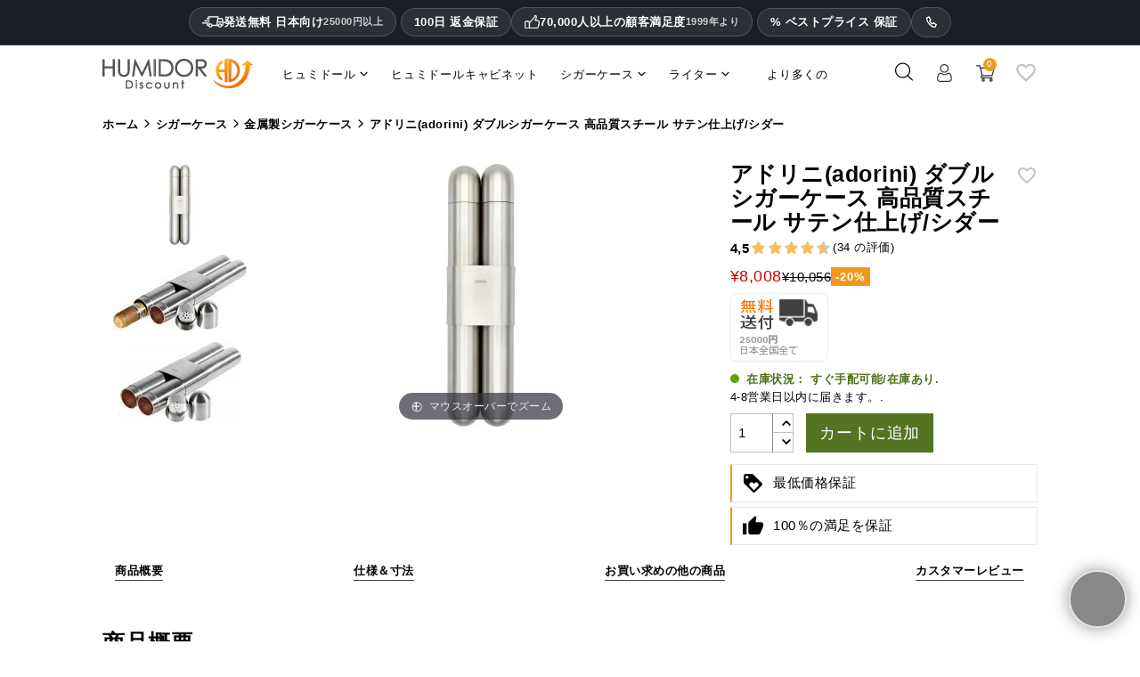

--- FILE ---
content_type: text/html; charset=utf-8
request_url: https://www.humidordiscount.jp/adorini-double-cigar-case-high-grade-steel-satin-finish-cedar
body_size: 107735
content:
<!doctype html>
<html lang="ja" >

  <head>
    
      
  <meta charset="utf-8">


  <meta http-equiv="x-ua-compatible" content="ie=edge">



  <title>アドリニ(adorini) ダブルシガーケース 高品質スチール サテン仕上げ/シダー | 最低価格 | 34 レビュー</title>
    <meta name="description" content="評価: 4.5 ✓アドリニ(adorini) ダブルシガーケース 高品質スチール サテン仕上げ/シダーの評価： 34 ✓ わずか¥8,008から ✓ 100日間リファンド保証 ✓ サービスホットライン ✓ 最低価格保証のHumidorDiscountでオンライン購入してお得にお買い物しましょう!">
    
      


  <meta name="viewport" content="width=device-width, initial-scale=1">



  <link rel="icon" type="image/vnd.microsoft.icon" href="https://www.humidordiscount.jp/img/favicon-23.ico?1324977642">
  <link rel="shortcut icon" type="image/x-icon" href="https://www.humidordiscount.jp/img/favicon-23.ico?1324977642">



  <link rel="preload" as="image" href="https://www.humidordiscount.jp/36450-large_atch/7.webp">
    
<style>@charset "UTF-8";.material-icons {display: inline-block;width: 24px;height: 24px;background-size: contain;background-repeat: no-repeat;}.default .material-icons {background-image: url('/themes/mynxea_HD-child/assets/img/favorite_border.svg');}.hover .material-icons {background-image: url('/themes/mynxea_HD-child/assets/img/favorite.svg');}@media(max-width:766.99px) {header #bottom-header {padding-right: 20px;padding-left: 20px;}.MagicZoom>img, .mz-figure>img {width: auto !important;max-height: 270px !important }}div.MagicToolboxContainer {text-align: center }div.MagicToolboxSelectorsContainer {clear: both }div.MagicToolboxSelectorsContainer a {display: inline-block;margin: 4px }div.MagicToolboxMainContainer {max-width: 100% }div.MagicToolboxSelectorsContainer img {max-width: 100% }div.MagicToolboxContainer.selectorsLeft, div.MagicToolboxContainer.selectorsRight {display: flex }div.MagicToolboxContainer.selectorsLeft .MagicToolboxMainContainer, div.MagicToolboxContainer.selectorsRight .MagicToolboxMainContainer {flex-grow: 1 }div.MagicToolboxContainer.selectorsLeft .MagicToolboxSelectorsContainer a, div.MagicToolboxContainer.selectorsRight .MagicToolboxSelectorsContainer a {margin: 0 0 10px }div.MagicToolboxContainer.selectorsLeft .MagicToolboxMainContainer {width: auto;padding-left: 10px }div.MagicToolboxContainer.selectorsLeft .MagicToolboxSelectorsContainer, div.MagicToolboxContainer.selectorsRight .MagicToolboxSelectorsContainer {position: relative;display: flex;flex-direction: column;flex-shrink: 0 }@media only screen and (min-width:768px) {div.MagicToolboxContainer.selectorsLeft .MagicToolboxSelectorsContainer .MagicScroll, div.MagicToolboxContainer.selectorsRight .MagicToolboxSelectorsContainer .MagicScroll {height: 100%;flex: 1 1 0 }}div.MagicToolboxContainer.selectorsLeft .MagicToolboxSelectorsContainer .MagicScroll a, div.MagicToolboxContainer.selectorsRight .MagicToolboxSelectorsContainer .MagicScroll a {margin: 0 }@media only screen and (max-width:767px) {div.MagicToolboxContainer.selectorsLeft .MagicToolboxSelectorsContainer .MagicScroll, div.MagicToolboxContainer.selectorsRight .MagicToolboxSelectorsContainer .MagicScroll {margin: 10px 0 0 }div.MagicToolboxContainer.selectorsLeft .MagicToolboxSelectorsContainer .MagicScroll, div.MagicToolboxContainer.selectorsRight .MagicToolboxSelectorsContainer .MagicScroll {height: auto }div.MagicToolboxContainer.selectorsLeft .MagicToolboxSelectorsContainer::after, div.MagicToolboxContainer.selectorsRight .MagicToolboxSelectorsContainer::after {content: none }div.MagicToolboxContainer.selectorsLeft .MagicToolboxMainContainer, div.MagicToolboxContainer.selectorsRight .MagicToolboxMainContainer {order: 1;padding: 0 }div.MagicToolboxContainer.selectorsLeft .MagicToolboxSelectorsContainer a, div.MagicToolboxContainer.selectorsRight .MagicToolboxSelectorsContainer a {margin: 10px 5px }div.MagicToolboxContainer.selectorsLeft .MagicToolboxSelectorsContainer, div.MagicToolboxContainer.selectorsRight .MagicToolboxSelectorsContainer {order: 2;min-height: 0;margin-bottom: 10px;flex-grow: 1;flex-shrink: 1;width: 100% !important;flex-basis: auto !important;display: block !important }div.MagicToolboxContainer.selectorsLeft, div.MagicToolboxContainer.selectorsRight {flex-direction: column }}.magic-slide {display: none }.magic-slide.mt-active {display: block }[data-magic-slide-id].mz-thumb-selected img {filter: none }[data-magic-slide-id].mz-thumb:hover:not(.active-selector) img, [data-magic-slide-id].m360-selector:hover:not(.active-selector) img, [data-magic-slide-id].video-selector:hover:not(.active-selector) img {filter: brightness(75%) !important }.MagicZoom, .mz-figure, .mz-lens, .mz-zoom-window, .mz-loading, .mz-hint, .mz-expand .mz-expand-stage, .mz-expand .mz-expand-stage .mz-image-stage, .mz-expand .mz-expand-stage .mz-image-stage .mz-caption, .mz-thumb img, .mz-expand-thumbnails, .mz-expand-controls, .mz-button {box-sizing: border-box }.MagicZoom, .mz-figure {display: inline-block;position: relative;z-index: 1;margin: 0 auto;vertical-align: middle;user-select: none;-webkit-tap-highlight-color: transparent;backface-visibility: hidden;outline: 0 !important;font-size: 0 !important;line-height: 100% !important;direction: ltr !important }.MagicZoom {transform: translate3d(0px, 0px, 0px);touch-action: pan-y }figure.mz-figure {overflow: hidden;transform-style: preserve-3d;margin: 0 !important }.MagicZoom img, .mz-figure img {border: 0 !important;margin: 0 !important;outline: 0 !important;padding: 0 !important }.MagicZoom>img, .mz-figure>img {width: 100%;height: auto }.mz-lens, .mz-zoom-window {position: absolute !important;overflow: hidden !important;pointer-events: none !important }.mz-lens img, .mz-zoom-window img {position: absolute !important;max-width: none !important;max-height: none !important }.mz-lens img {transition: none 0s ease 0s !important }.mz-zoom-window {z-index: 2000000000;transform: translate3d(0px, 0px, 0px) }.mz-zoom-window img {width: auto;height: auto;inset: -1000%;margin: auto !important;transition: none 0s ease 0s !important;transform-origin: 50% 50% !important }.mz-lens {border: 1px solid rgba(170, 170, 170, .7);box-shadow: rgba(0, 0, 0, .3) 0 0 5px;cursor: none;z-index: 10;opacity: 0 }.mz-zoom-window {background: #fff;box-shadow: rgba(0, 0, 0, .2) 0 0 3px }.mz-zoom-window>img {transform: translate3d(0px, 0px, 0px) scale(1);backface-visibility: hidden }.mz-hint, .mz-loading {color: #eee;background: rgba(49, 51, 61, .7);font: 12px / 1.2em "Lucida Grande", "Lucida Sans Unicode", Verdana, "Helvetica Neue", Arial, Helvetica, sans-serif;text-decoration: none;text-align: center;direction: ltr;display: inline-block;margin: 0;position: absolute;z-index: 1000;pointer-events: none;-webkit-font-smoothing: antialiased;transition: opacity .25s ease 0s }.mz-hint {bottom: 8px;left: 0;right: 0;padding: 0 10%;background-color: transparent;transition: opacity .4s ease 0s, z-index .4s ease 0s }.mz-hint-message {display: inline-block;background: rgba(49, 51, 61, .7);border-radius: 2em;padding: .7em 1.1em }.mz-hint-message::before {content: "⊕";font-family: serif;font-size: 1.5em;speak: none;text-align: center;vertical-align: -2px;margin-right: 6px }@-webkit-keyframes spin-loading {0% {transform: rotate(0deg) }100% {transform: rotate(360deg) }}@keyframes spin-loading {0% {transform: rotate(0deg) }100% {transform: rotate(360deg) }}.mz-nav-controls, .mz-expand-controls, button.mz-button {margin: 0 !important;padding: 0 !important;outline: 0 !important }.mz-nav-controls {z-index: 2100000000 }button.mz-button {font-size: 0;cursor: pointer;text-align: center;speak: none;color: rgba(180, 180, 180, .6) !important;z-index: 2100000000 !important;background-color: transparent !important;border: 0 solid transparent !important;border-radius: 100% !important;box-shadow: none !important;position: absolute !important;text-transform: none !important;width: 60px !important;height: 60px !important;min-width: 0 !important;min-height: 0 !important;max-width: none !important;max-height: none !important;transition: color .25s ease 0s, background-color .25s ease 0s !important }button.mz-button::before {display: block;position: static;height: 100%;transform: scale(0.9);transition: transform .25s ease 0s !important }:root:not(.mobile-magic) button.mz-button:hover, button.mz-button:active {color: #b4b4b4 !important }button.mz-button.mz-button-prev, button.mz-button.mz-button-next {margin: auto 10px !important;top: 0 !important;bottom: 0 !important;overflow: hidden !important }button.mz-button.mz-button-prev {left: 0 !important;transform: rotateZ(180deg) !important }button.mz-button.mz-button-next {right: 0 !important }button.mz-button.mz-button-close {margin: 10px !important;top: 0 !important;right: 0 !important;z-index: 95 !important }button.mz-button.mz-button-close::before {content: url("[data-uri]") }button.mz-button.mz-button-prev::before, button.mz-button.mz-button-next::before {content: url("[data-uri]") }@supports(((-webkit-mask-image:url(/)) or(mask-image:url(/))) and ((-webkit-mask-repeat:no-repeat) or(mask-repeat:no-repeat)) and ((-webkit-mask-position:center) or(mask-position:center)) and ((-webkit-mask-size:cover) or(mask-size:cover))) {button.mz-button::before {background-color: currentcolor;background-image: none;-webkit-mask-repeat: no-repeat;-webkit-mask-position: center center;-webkit-mask-size: cover;content: "" !important }button.mz-button.mz-button-close::before {-webkit-mask-image: url("[data-uri]") }button.mz-button.mz-button-prev::before, button.mz-button.mz-button-next::before {-webkit-mask-image: url("[data-uri]") }}@media screen and (max-device-width:767px) {button.mz-button-prev, button.mz-button-next {display: none !important }}.mz-figure .mz-nav-controls button.mz-button {display: none;width: 32px !important;height: 56px !important;margin: auto 0 !important;padding: 0 !important;border: 0 !important }a[data-zoom-id], .mz-thumb, .mz-thumb:focus {display: inline-block;line-height: 0;outline: 0 }a[data-zoom-id] img, .mz-thumb img {padding-bottom: 4px;border-width: 0 0 2px;border-top-style: initial;border-right-style: initial;border-left-style: initial;border-top-color: initial;border-right-color: initial;border-left-color: initial;border-image: initial;border-bottom-style: solid;border-bottom-color: transparent;box-sizing: border-box }.mz-thumb:not(.mz-thumb-selected):hover img {border-bottom-color: rgba(180, 180, 180, .3) }.mz-thumb.mz-thumb-selected img {border-bottom-color: #b4b4b4 }@supports(((-webkit-mask-image:url(/)) or(mask-image:url(/))) and ((-webkit-mask-repeat:no-repeat) or(mask-repeat:no-repeat)) and ((-webkit-mask-position:center) or(mask-position:center)) and ((-webkit-mask-size:cover) or(mask-size:cover))) {.magic-thumbs button.magic-thumbs-button::before {background-color: currentcolor;background-image: none;-webkit-mask-repeat: no-repeat;-webkit-mask-position: center center;-webkit-mask-size: cover;content: "" !important }.magic-thumbs .magic-thumbs-button-prev::before, .magic-thumbs .magic-thumbs-button-next::before {-webkit-mask-image: url("[data-uri]") }}.MagicScroll, .mcs-caption, .mcs-button, .mcs-item, .mcs-item img, .mcs-item>*, .mcs-bullet, .mcs-bullet::before, .mcs-bullet::after, .mcs-wrapper, .mcs-items-container {margin: 0;padding: 0;outline: 0;box-sizing: border-box }.MagicScroll, .mcs-item, .mcs-item a, .mcs-item img, .mcs-items-container {position: relative }.MagicScroll, .mcs-item, .mcs-wrapper, .mcs-items-container {overflow: hidden;direction: ltr }.mcs-wrapper, .mcs-item img {line-height: 100% }.MagicScroll {z-index: 1;cursor: grab;user-select: none;-webkit-tap-highlight-color: transparent }.MagicScroll.MagicScroll-vertical {touch-action: pan-x }.mcs-item, .MagicScroll figure, .mcs-item .mcs-caption {display: inline-block }.MagicScroll .mcs-item img {pointer-events: none }.mcs-item img {display: inline-block !important }.MagicScroll>* {display: inline-block;max-width: 100% }.MagicScroll>:first-child {visibility: hidden }.MagicScroll>:nth-child(n+2) {display: none }.MagicScroll img {visibility: hidden }.MagicScroll .mcs-item img {visibility: visible;float: none !important }.mcs-button, .mcs-bullets, .mcs-wrapper {position: absolute }.MagicScroll::before, .MagicScroll figcaption::before {content: "";display: inline-block;vertical-align: top;height: 0 }.mcs-wrapper {inset: 0;vertical-align: top;z-index: 100 }.mcs-items-container {text-align: center;overflow: visible;width: 100%;height: 100% }.mcs-item {top: 0;left: 0;zoom: 1;font-size: 0;line-height: 100%;max-width: 100% }.mcs-item::after, .mcs-item>a::after {content: "";display: inline-block;height: 100%;vertical-align: middle }.MagicScroll-vertical .mcs-item {display: block;width: 100% }.mcs-item>a, .MagicScroll-horizontal .mcs-items-container>* {display: inline-block }.mcs-item a, .mcs-item img {border: 0;max-width: 100%;max-height: 100% }.mcs-item a {height: 100% }.mcs-item img {width: auto;height: auto;vertical-align: middle }.mcs-button {display: block }.mcs-button {cursor: pointer;z-index: 1000;background-repeat: no-repeat;background-color: transparent;border: 0;border-radius: 0;transition: opacity .25s linear 0s }.MagicScroll:hover>.mcs-button:hover {opacity: 1 }.mcs-button-arrow {z-index: 120 }.MagicScroll-vertical .mcs-button-arrow {width: 100%;height: 40px;left: 0 }.MagicScroll-vertical .mcs-button-arrow-prev {inset: 0 0 auto }.MagicScroll-vertical .mcs-button-arrow-next {inset: auto 0 0 }@-webkit-keyframes h-forward-exit-slidein {0% {opacity: 1;transform: translateX(0px) }100% {opacity: 0;transform: translateX(-600px) }}@keyframes h-forward-exit-slidein {0% {opacity: 1;transform: translateX(0px) }100% {opacity: 0;transform: translateX(-600px) }}@-webkit-keyframes h-forward-enter-slidein {0% {opacity: 0;transform: translateX(180px) }100% {opacity: 1;transform: translateX(0px) }}@keyframes h-forward-enter-slidein {0% {opacity: 0;transform: translateX(180px) }100% {opacity: 1;transform: translateX(0px) }}@-webkit-keyframes h-backward-exit-slidein {0% {opacity: 1;transform: translateX(0px) }100% {opacity: 0;transform: translateX(600px) }}@keyframes h-backward-exit-slidein {0% {opacity: 1;transform: translateX(0px) }100% {opacity: 0;transform: translateX(600px) }}@-webkit-keyframes h-backward-enter-slidein {0% {opacity: 0;transform: translateX(-180px) }100% {opacity: 1;transform: translateX(0px) }}@keyframes h-backward-enter-slidein {0% {opacity: 0;transform: translateX(-180px) }100% {opacity: 1;transform: translateX(0px) }}@-webkit-keyframes v-forward-exit-slidein {0% {opacity: 1;transform: translateY(0px) }100% {opacity: 0;transform: translateY(-600px) }}@keyframes v-forward-exit-slidein {0% {opacity: 1;transform: translateY(0px) }100% {opacity: 0;transform: translateY(-600px) }}@-webkit-keyframes v-forward-enter-slidein {0% {opacity: 0;transform: translateY(180px) }100% {opacity: 1;transform: translateY(0px) }}@keyframes v-forward-enter-slidein {0% {opacity: 0;transform: translateY(180px) }100% {opacity: 1;transform: translateY(0px) }}@-webkit-keyframes v-backward-exit-slidein {0% {opacity: 1;transform: translateY(0px) }100% {opacity: 0;transform: translateY(600px) }}@keyframes v-backward-exit-slidein {0% {opacity: 1;transform: translateY(0px) }100% {opacity: 0;transform: translateY(600px) }}@-webkit-keyframes v-backward-enter-slidein {0% {opacity: 0;transform: translateY(-180px) }100% {opacity: 1;transform: translateY(0px) }}@keyframes v-backward-enter-slidein {0% {opacity: 0;transform: translateY(-180px) }100% {opacity: 1;transform: translateY(0px) }}@-webkit-keyframes h-forward-exit-bounce {0% {opacity: 1;transform: translateX(0px) translateZ(-1px) }40% {opacity: .6 }100% {opacity: 0;transform: translateX(-2000px) translateZ(-1px) }}@keyframes h-forward-exit-bounce {0% {opacity: 1;transform: translateX(0px) translateZ(-1px) }40% {opacity: .6 }100% {opacity: 0;transform: translateX(-2000px) translateZ(-1px) }}@-webkit-keyframes h-forward-enter-bounce {0% {opacity: 0;transform: translateX(3000px) }60% {opacity: 1;transform: translateX(-30px) }75% {transform: translateX(10px) }90% {transform: translateX(-5px) }100% {transform: translateX(0px) }}@keyframes h-forward-enter-bounce {0% {opacity: 0;transform: translateX(3000px) }60% {opacity: 1;transform: translateX(-30px) }75% {transform: translateX(10px) }90% {transform: translateX(-5px) }100% {transform: translateX(0px) }}@-webkit-keyframes h-backward-exit-bounce {0% {opacity: 1;transform: translateX(0px) translateZ(-1px) }40% {opacity: .6 }100% {opacity: 0;transform: translateX(2000px) translateZ(-1px) }}@keyframes h-backward-exit-bounce {0% {opacity: 1;transform: translateX(0px) translateZ(-1px) }40% {opacity: .6 }100% {opacity: 0;transform: translateX(2000px) translateZ(-1px) }}@-webkit-keyframes h-backward-enter-bounce {0% {opacity: 0;transform: translateX(-3000px) }60% {opacity: 1;transform: translateX(30px) }75% {transform: translateX(-10px) }90% {transform: translateX(5px) }100% {transform: translateX(0px) }}@keyframes h-backward-enter-bounce {0% {opacity: 0;transform: translateX(-3000px) }60% {opacity: 1;transform: translateX(30px) }75% {transform: translateX(-10px) }90% {transform: translateX(5px) }100% {transform: translateX(0px) }}@-webkit-keyframes v-forward-exit-bounce {0% {opacity: 1;transform: translateY(0px) }40% {opacity: .6 }100% {opacity: 0;transform: translateY(-2000px) }}@keyframes v-forward-exit-bounce {0% {opacity: 1;transform: translateY(0px) }40% {opacity: .6 }100% {opacity: 0;transform: translateY(-2000px) }}@-webkit-keyframes v-forward-enter-bounce {0% {opacity: 0;transform: translateY(3000px) }60% {opacity: 1;transform: translateY(-30px) }75% {transform: translateY(10px) }90% {transform: translateY(-5px) }100% {transform: translateY(0px) }}@keyframes v-forward-enter-bounce {0% {opacity: 0;transform: translateY(3000px) }60% {opacity: 1;transform: translateY(-30px) }75% {transform: translateY(10px) }90% {transform: translateY(-5px) }100% {transform: translateY(0px) }}@-webkit-keyframes v-backward-exit-bounce {0% {opacity: 1;transform: translateY(0px) }40% {opacity: .6 }100% {opacity: 0;transform: translateY(2000px) }}@keyframes v-backward-exit-bounce {0% {opacity: 1;transform: translateY(0px) }40% {opacity: .6 }100% {opacity: 0;transform: translateY(2000px) }}@-webkit-keyframes v-backward-enter-bounce {0% {opacity: 0;transform: translateY(-3000px) }60% {opacity: 1;transform: translateY(30px) }75% {transform: translateY(-10px) }90% {transform: translateY(5px) }100% {transform: translateY(0px) }}@keyframes v-backward-enter-bounce {0% {opacity: 0;transform: translateY(-3000px) }60% {opacity: 1;transform: translateY(30px) }75% {transform: translateY(-10px) }90% {transform: translateY(5px) }100% {transform: translateY(0px) }}.MagicScroll-horizontal .mcs-button-arrow-prev::before, .MagicScroll-horizontal .mcs-button-arrow-next::before, .MagicScroll-vertical .mcs-button-arrow-prev::before, .MagicScroll-vertical .mcs-button-arrow-next::before {content: "";top: 50%;left: 50%;width: 12px;height: 12px;position: absolute;border-top: 3px solid rgba(49, 51, 61, .6);border-left: 3px solid rgba(49, 51, 61, .6);border-right: 0;border-bottom: 0;transition: border-color .15s linear 0s }.MagicScroll-vertical .mcs-button-arrow-prev::before {top: 62%;transform: translate(-50%, -50%) rotateZ(45deg) }.MagicScroll-vertical .mcs-button-arrow-next::before {top: 40%;transform: translate(-50%, -50%) rotateZ(-135deg) }.MagicScroll>.mcs-button-arrow {width: 30px;height: 30px;margin: auto;opacity: .6;transition: opacity .15s linear 0s }.MagicScroll-vertical .mcs-button-arrow-prev {inset: 0 0 auto }.MagicScroll-vertical .mcs-button-arrow-next {inset: auto 0 0 }.MagicScroll:hover>.mcs-button-arrow:hover:not(.mcs-disabled) {opacity: 1 }.MagicScroll:hover>.mcs-button-arrow:hover:not(.mcs-disabled)::before {border-color: #31333d }.MagicScroll.MagicScroll-arrows-inside .mcs-button-arrow {width: 24px;height: 24px;border-radius: 3px;background: rgba(255, 255, 255, .75);box-shadow: rgba(153, 153, 153, .5) 0 0 1px;transition: background-color .15s linear 0s }.MagicScroll.MagicScroll-arrows-inside .mcs-button-arrow::before {width: 8px;height: 8px }.MagicScroll-vertical.MagicScroll-arrows-inside .mcs-button-arrow-prev {top: 5px }.MagicScroll-vertical.MagicScroll-arrows-inside .mcs-button-arrow-next {bottom: 5px }.mcs-loader {pointer-events: none;position: absolute;z-index: 1000;inset: 0 }.mcs-loader-circles {position: absolute;inset: 0;margin: auto;width: 60px;height: 60px;opacity: 1;transform: scale(0.6) }.mcs-loader-circle {position: absolute;background-color: #fff;height: 11px;width: 11px;border-radius: 50%;animation-name: MagicCircle;animation-duration: .48s;animation-iteration-count: infinite }.mcs-loader-circle_01 {left: 0;top: 25px;animation-delay: .18s }.mcs-loader-circle_02 {left: 7px;top: 7px;animation-delay: .24s }.mcs-loader-circle_03 {left: 25px;top: 0;animation-delay: .3s }.mcs-loader-circle_04 {right: 7px;top: 7px;animation-delay: .36s }.mcs-loader-circle_05 {right: 0;top: 25px;animation-delay: .42s }.mcs-loader-circle_06 {right: 7px;bottom: 7px;animation-delay: .48s }.mcs-loader-circle_07 {left: 25px;bottom: 0;animation-delay: .54s }.mcs-loader-circle_08 {left: 7px;bottom: 7px;animation-delay: .6s }@-webkit-keyframes MagicCircle {0% {background-color: #000 }100% {background-color: #fff }}@keyframes MagicCircle {0% {background-color: #000 }100% {background-color: #fff }}address, dl, ol, ol ol, ol ul, p, ul, ul ol, ul ul {margin-bottom: 0 }html, legend {box-sizing: border-box }dd, label, legend {margin-bottom: .5rem }button, hr, input {overflow: visible }pre, textarea {overflow: auto }.carousel-indicators, .dropdown-menu, .media-list, .nav, ul {list-style: none }.bootstrap-touchspin .input-group-btn-vertical {position: relative;white-space: nowrap;vertical-align: middle;display: table-cell }.bootstrap-touchspin .input-group-btn-vertical>.btn {display: block;float: none;width: 100%;max-width: 100%;padding: 8px 10px;margin-left: -1px;position: relative }.btn-group-vertical>.btn, .btn-group>.btn, .btn-group>.btn-group, .btn-toolbar .btn-group, .btn-toolbar .input-group, .col-xs-1, .col-xs-10, .col-xs-11, .col-xs-12, .col-xs-2, .col-xs-3, .col-xs-4, .col-xs-5, .col-xs-6, .col-xs-7, .col-xs-8, .dropdown-menu, .table-reflow thead, .table-reflow tr {float: left }.bootstrap-touchspin .input-group-btn-vertical .bootstrap-touchspin-down {margin-top: -2px }body, fieldset {margin: 0 }.bootstrap-touchspin .input-group-btn-vertical i {position: absolute;font-weight: 400 }html {font-family: sans-serif;line-height: 1.15;text-size-adjust: 100% }article, aside, details, figcaption, figure, footer, header, main, menu, nav, section, summary {display: block }a {background-color: transparent }a:active, a:hover {outline-width: 0 }h1 {margin: .67em 0 }dl, h1, h2, h3, h4, h5, h6, ol, p, pre, ul {margin-top: 0 }img {border-style: none;vertical-align: middle }svg:not(:root) {overflow: hidden }button, input, optgroup, select, textarea {font: inherit;margin: 0 }button, select {text-transform: none }textarea {resize: vertical }[type="checkbox"], [type="radio"] {box-sizing: border-box;padding: 0 }address, button, input, legend, select, textarea {line-height: inherit }@media print {h2, h3, p {orphans: 3;widows: 3 }a, a:visited {text-decoration: underline }*, ::after, ::before, ::first-letter, blockquote::first-line, div::first-line, li::first-line, p::first-line {text-shadow: none !important;box-shadow: none !important }blockquote, img, pre, tr {break-inside: avoid }}.btn.focus, .btn:focus, .btn:hover, a:not([href]):not([tabindex]), a:not([href]):not([tabindex]):focus, a:not([href]):not([tabindex]):hover {text-decoration: none }label, output {display: inline-block }html {font-size: 16px;-webkit-tap-highlight-color: transparent }*, ::after, ::before {box-sizing: inherit }dt {font-weight: 700 }dd {margin-left: 0 }blockquote, figure {margin: 0 0 1rem }a:not([href]):not([tabindex]):focus {outline: 0 }.form-control:disabled, input[type="checkbox"]:disabled, input[type="radio"]:disabled {cursor: not-allowed }[role="button"], a, area, button, input, label, select, summary, textarea {touch-action: manipulation }.dropdown-header, .input-group-btn, .table-reflow tbody, .tag {white-space: nowrap }.h1, .h2, .h3, .h4, .h5, .h6, h1, h2, h3, h4, h5, h6 {margin-bottom: 0;font-family: inherit;font-weight: 400;line-height: 1.1;color: inherit }.blockquote, hr {margin-bottom: 0.5rem }.h1, h1 {font-size: 1.375rem }.h5, h5 {font-size: 1rem }.h6, h6 {font-size: 15px }hr {box-sizing: content-box;height: 0;margin-top: 0.5rem;border-width: 1px 0 0;border-right-style: initial;border-bottom-style: initial;border-left-style: initial;border-right-color: initial;border-bottom-color: initial;border-left-color: initial;border-image: initial;border-top-style: solid;border-top-color: rgba(0, 0, 0, .1) }.container, .container-fluid {margin-left: 9%;margin-right: 9%;}.container, .container-fluid {padding-right: 0;padding-left: 0;}.container {width: auto;max-width: 1695px;}.container-fluid::after, .container::after, .row::after {display: table;content: "";clear: both }@media(min-width:768px) {.row {margin-right: -15px;margin-left: -15px }}@media(min-width:992px) {.row {margin-right: -15px;margin-left: -15px }.container {width: auto;}}.row {margin-right: -15px;margin-left: -15px }.col-lg, .col-lg-1, .col-lg-10, .col-lg-11, .col-lg-12, .col-lg-2, .col-lg-3, .col-lg-4, .col-lg-5, .col-lg-6, .col-lg-7, .col-lg-8, .col-lg-9, .col-md, .col-md-1, .col-md-10, .col-md-11, .col-md-12, .col-md-2, .col-md-3, .col-md-4, .col-md-5, .col-md-6, .col-md-7, .col-md-8, .col-md-9, .col-sm, .col-sm-1, .col-sm-10, .col-sm-11, .col-sm-12, .col-sm-2, .col-sm-3, .col-sm-4, .col-sm-5, .col-sm-6, .col-sm-7, .col-sm-8, .col-sm-9, .col-xl, .col-xl-1, .col-xl-10, .col-xl-11, .col-xl-12, .col-xl-2, .col-xl-3, .col-xl-4, .col-xl-5, .col-xl-6, .col-xl-7, .col-xl-8, .col-xl-9, .col-xs, .col-xs-1, .col-xs-10, .col-xs-11, .col-xs-12, .col-xs-2, .col-xs-3, .col-xs-4, .col-xs-5, .col-xs-6, .col-xs-7, .col-xs-8, .col-xs-9 {position: relative;min-height: 1px;padding-right: 15px;padding-left: 15px }@media(min-width:576px) {.col-lg, .col-lg-1, .col-lg-10, .col-lg-11, .col-lg-12, .col-lg-2, .col-lg-3, .col-lg-4, .col-lg-5, .col-lg-6, .col-lg-7, .col-lg-8, .col-lg-9, .col-md, .col-md-1, .col-md-10, .col-md-11, .col-md-12, .col-md-2, .col-md-3, .col-md-4, .col-md-5, .col-md-6, .col-md-7, .col-md-8, .col-md-9, .col-sm, .col-sm-1, .col-sm-10, .col-sm-11, .col-sm-12, .col-sm-2, .col-sm-3, .col-sm-4, .col-sm-5, .col-sm-6, .col-sm-7, .col-sm-8, .col-sm-9, .col-xl, .col-xl-1, .col-xl-10, .col-xl-11, .col-xl-12, .col-xl-2, .col-xl-3, .col-xl-4, .col-xl-5, .col-xl-6, .col-xl-7, .col-xl-8, .col-xl-9, .col-xs, .col-xs-1, .col-xs-10, .col-xs-11, .col-xs-12, .col-xs-2, .col-xs-3, .col-xs-4, .col-xs-5, .col-xs-6, .col-xs-7, .col-xs-8, .col-xs-9 {padding-right: 15px;padding-left: 15px }.row {margin-right: -15px;margin-left: -15px }}@media(min-width:1200px) {.col-lg, .col-lg-1, .col-lg-10, .col-lg-11, .col-lg-12, .col-lg-2, .col-lg-3, .col-lg-4, .col-lg-5, .col-lg-6, .col-lg-7, .col-lg-8, .col-lg-9, .col-md, .col-md-1, .col-md-10, .col-md-11, .col-md-12, .col-md-2, .col-md-3, .col-md-4, .col-md-5, .col-md-6, .col-md-7, .col-md-8, .col-md-9, .col-sm, .col-sm-1, .col-sm-10, .col-sm-11, .col-sm-12, .col-sm-2, .col-sm-3, .col-sm-4, .col-sm-5, .col-sm-6, .col-sm-7, .col-sm-8, .col-sm-9, .col-xl, .col-xl-1, .col-xl-10, .col-xl-11, .col-xl-12, .col-xl-2, .col-xl-3, .col-xl-4, .col-xl-5, .col-xl-6, .col-xl-7, .col-xl-8, .col-xl-9, .col-xs, .col-xs-1, .col-xs-10, .col-xs-11, .col-xs-12, .col-xs-2, .col-xs-3, .col-xs-4, .col-xs-5, .col-xs-6, .col-xs-7, .col-xs-8, .col-xs-9 {padding-right: 15px;padding-left: 15px }.row {margin-right: -15px;margin-left: -15px }}.col-xs-4 {width: 33.3333% }.col-xs-6 {width: 50% }.col-xs-12 {width: 100% }@media(min-width:768px) {.col-sm-9 {float: left;width: 75% }.col-sm-6 {float: left;width: 50% }.col-sm-4 {float: left;width: 33.3333% }.col-sm-3 {float: left;width: 25% }.col-lg, .col-lg-1, .col-lg-10, .col-lg-11, .col-lg-12, .col-lg-2, .col-lg-3, .col-lg-4, .col-lg-5, .col-lg-6, .col-lg-7, .col-lg-8, .col-lg-9, .col-md, .col-md-1, .col-md-10, .col-md-11, .col-md-12, .col-md-2, .col-md-3, .col-md-4, .col-md-5, .col-md-6, .col-md-7, .col-md-8, .col-md-9, .col-sm, .col-sm-1, .col-sm-10, .col-sm-11, .col-sm-12, .col-sm-2, .col-sm-3, .col-sm-4, .col-sm-5, .col-sm-6, .col-sm-7, .col-sm-8, .col-sm-9, .col-xl, .col-xl-1, .col-xl-10, .col-xl-11, .col-xl-12, .col-xl-2, .col-xl-3, .col-xl-4, .col-xl-5, .col-xl-6, .col-xl-7, .col-xl-8, .col-xl-9, .col-xs, .col-xs-1, .col-xs-10, .col-xs-11, .col-xs-12, .col-xs-2, .col-xs-3, .col-xs-4, .col-xs-5, .col-xs-6, .col-xs-7, .col-xs-8, .col-xs-9 {padding-right: 15px;padding-left: 15px }}@media(min-width:992px) {.col-md-8 {float: left;width: 66.6667% }.col-md-6 {float: left;width: 50% }.col-md-4 {float: left;width: 33.3333% }.col-lg, .col-lg-1, .col-lg-10, .col-lg-11, .col-lg-12, .col-lg-2, .col-lg-3, .col-lg-4, .col-lg-5, .col-lg-6, .col-lg-7, .col-lg-8, .col-lg-9, .col-md, .col-md-1, .col-md-10, .col-md-11, .col-md-12, .col-md-2, .col-md-3, .col-md-4, .col-md-5, .col-md-6, .col-md-7, .col-md-8, .col-md-9, .col-sm, .col-sm-1, .col-sm-10, .col-sm-11, .col-sm-12, .col-sm-2, .col-sm-3, .col-sm-4, .col-sm-5, .col-sm-6, .col-sm-7, .col-sm-8, .col-sm-9, .col-xl, .col-xl-1, .col-xl-10, .col-xl-11, .col-xl-12, .col-xl-2, .col-xl-3, .col-xl-4, .col-xl-5, .col-xl-6, .col-xl-7, .col-xl-8, .col-xl-9, .col-xs, .col-xs-1, .col-xs-10, .col-xs-11, .col-xs-12, .col-xs-2, .col-xs-3, .col-xs-4, .col-xs-5, .col-xs-6, .col-xs-7, .col-xs-8, .col-xs-9 {padding-right: 15px;padding-left: 15px }}@media(min-width:1200px) {.col-lg-8 {float: left;width: 66.6667% }.col-lg-6 {float: left;width: 50% }.col-lg-4 {float: left;width: 33.3333% }}@media(min-width:1590px) {.col-xl-6 {float: left;width: 50% }.col-xl-4 {float: left;width: 33.3333% }}.btn, .btn-link, .dropdown-item {font-weight: 400 }.form-check, .form-control, .form-control-file, .form-control-range, .form-text {display: block }.form-control {width: 100%;font-size: 15px;line-height: 1.25;background-color: #fff;background-image: none;background-clip: padding-box }.form-control:focus {color: #7a7a7a;outline: 0 }.form-control::-webkit-input-placeholder {color: #999;opacity: 1 }.form-control::placeholder {color: #999;opacity: 1 }.form-control:disabled, .form-control[readonly] {background-color: #f6f6f6;opacity: 1 }select.form-control:not([size]):not([multiple]) {height: calc(2.5rem - 2px) }.btn {display: inline-block;line-height: 1.25;text-align: center;vertical-align: middle;cursor: pointer;user-select: none;border: 1px solid transparent;padding: .5rem 1rem;border-radius: 0 }.btn.active.focus, .btn.active:focus, .btn.focus, .btn:active.focus, .btn:active:focus, .btn:focus {outline: 0 }.btn.active, .btn:active {background-image: none;outline: 0 }.btn.disabled, .btn:disabled {cursor: not-allowed;opacity: .65 }.fade {opacity: 0;transition: opacity .15s linear 0s }.collapsing, .dropdown, .dropup {position: relative }.dropdown-menu {position: absolute;top: 100%;left: 0;z-index: 1000;display: none;min-width: 10rem;padding: .5rem 0;margin: .125rem 0 0;text-align: left;background-color: #fff;background-clip: padding-box;border: 1px solid rgba(0, 0, 0, .15);border-radius: 0 }.dropdown-item {display: block;width: 100%;padding: 3px 1rem;clear: both;background: 0;border: 0 }.btn-group-vertical>.btn-group:not(:first-child):not(:last-child)>.btn, .btn-group-vertical>.btn:not(:first-child):not(:last-child), .btn-group>.btn-group:not(:first-child):not(:last-child)>.btn, .btn-group>.btn:not(:first-child):not(:last-child):not(.dropdown-toggle), .input-group .form-control:not(:first-child):not(:last-child), .input-group-addon:not(:first-child):not(:last-child), .input-group-btn:not(:first-child):not(:last-child) {border-radius: 0 }.dropdown-item:focus, .dropdown-item:hover {background-color: #f5f5f5 }.dropdown-menu-right, .language-selector .dropdown-menu {right: 0;left: auto }.dropdown-menu-left {left: 0;right: auto }.custom-control, .input-group, .input-group-btn, .input-group-btn>.btn {position: relative }.input-group {width: 100%;display: table;border-collapse: separate }.input-group .form-control {position: relative;z-index: 2;float: left;width: 100%;margin-bottom: 0 }.input-group .form-control:active, .input-group .form-control:focus, .input-group .form-control:hover, .input-group-btn>.btn:active, .input-group-btn>.btn:focus, .input-group-btn>.btn:hover {z-index: 3 }.input-group .form-control, .input-group-addon, .input-group-btn {display: table-cell }.input-group-addon, .input-group-btn {width: 1%;white-space: nowrap;vertical-align: middle }.input-group-addon {padding: .5rem .75rem;margin-bottom: 0;font-size: 1rem;font-weight: 400;line-height: 1.25;color: #7a7a7a;text-align: center;background-color: #f6f6f6;border: 1px solid rgba(0, 0, 0, .25);border-radius: 0 }.input-group .form-control:not(:last-child), .input-group-addon:not(:last-child), .input-group-btn:not(:first-child)>.btn-group:not(:last-child)>.btn, .input-group-btn:not(:first-child)>.btn:not(:last-child):not(.dropdown-toggle), .input-group-btn:not(:last-child)>.btn, .input-group-btn:not(:last-child)>.btn-group>.btn, .input-group-btn:not(:last-child)>.dropdown-toggle {border-bottom-right-radius: 0;border-top-right-radius: 0 }.input-group-addon:not(:last-child) {border-right: 0 }.input-group .form-control:not(:first-child), .input-group-addon:not(:first-child), .input-group-btn:not(:first-child)>.btn, .input-group-btn:not(:first-child)>.btn-group>.btn, .input-group-btn:not(:first-child)>.dropdown-toggle, .input-group-btn:not(:last-child)>.btn-group:not(:first-child)>.btn, .input-group-btn:not(:last-child)>.btn:not(:first-child) {border-bottom-left-radius: 0;border-top-left-radius: 0 }.form-control+.input-group-addon:not(:first-child) {border-left: 0 }.tab-content > .tab-pane {display: none;}.tab-content > .tab-pane.active {display: block;}.breadcrumb-item, .float-sm-left, .float-xs-left, .page-link {float: left }.breadcrumb::after {content: "";display: table;clear: both }@-webkit-keyframes progress-bar-stripes {0% {background-position: 1rem 0 }100% {background-position: 0 0 }}@keyframes progress-bar-stripes {0% {background-position: 1rem 0 }100% {background-position: 0 0 }}.material-icons, .text-nowrap, .text-truncate {white-space: nowrap }.clearfix::after {content: "";display: table;clear: both }.d-inline-block {display: inline-block;vertical-align: middle }.float-sm-right, .float-xs-right {float: right }.text-sm-left, .text-xs-left {text-align: left }.text-capitalize {text-transform: capitalize }@media(min-width:768px) {.hidden-md-up {display: none !important }}@media(max-width:991px) {.pbp-widget-full-width .bundle .bundle-inner-inside {flex-direction: column;}.hidden-md-down {display: none !important }}@media(min-width:992px) {.hidden-lg-up {display: none !important }}body, html {height: 100% }ul {padding-left: 0;padding-right: 0 }p {color: #7a7a7a;font-weight: 400 }.h1, .h2, .h3 {color: #232323 }.label, label {color: #232323;text-align: right;font-size: 15px }.form-control {border: 1px solid #e7e7e7;border-radius: 0;padding: .5rem }.form-control:focus, .form-control:hover {border: 1px solid #d31d52 }.input-group .form-control:focus {outline: 0 }.bootstrap-touchspin {width: auto;float: left;display: inline-block;z-index: 0 }.bootstrap-touchspin input:focus {outline: 0 }.bootstrap-touchspin input.form-control, .bootstrap-touchspin input.input-group {color: #232323;background-color: #fff;height: 2.5rem;padding: .175rem .5rem;width: 3rem;border: 1px solid rgba(0, 0, 0, .25);float: left }.bootstrap-touchspin .btn-touchspin {background-color: #fff;border: 1px solid rgba(0, 0, 0, .25);height: 1.3125rem }.bootstrap-touchspin .btn-touchspin:hover {background-color: #f1f1f1 }.bootstrap-touchspin .input-group-btn-vertical {color: #232323;width: auto;float: left }.bootstrap-touchspin .input-group-btn-vertical .bootstrap-touchspin-down, .bootstrap-touchspin .input-group-btn-vertical .bootstrap-touchspin-up {border-radius: 0 }.bootstrap-touchspin .input-group-btn-vertical .touchspin-up::after, .bootstrap-touchspin .input-group-btn-vertical .touchspin-down::after {content: '';width: 16px;height: 16px;display: inline-block;background-repeat: no-repeat;position: relative;}.bootstrap-touchspin .input-group-btn-vertical .touchspin-up::after {background-image: url('/themes/mynxea_HD-child/img/touchspin-up.svg');}.bootstrap-touchspin .input-group-btn-vertical .touchspin-down::after {background-image: url('/themes/mynxea_HD-child/img/touchspin-down.svg');}.bootstrap-touchspin .input-group-btn-vertical i {top: .0625rem;left: .1875rem;font-size: .9375rem }.dropdown-item:focus, .dropdown-item:hover {background: 0;text-decoration: none }#mobile_top_menu_wrapper {margin: .625rem 0 0;padding-bottom: .625rem;background: #fff }.has-discount .discount, .radio-label, .tabs .nav-tabs .nav-item {display: inline-block }#product #content {position: relative;margin: 0 auto;padding: 0 12px 12px !important;border: 0;background: 0 }.product-price {color: #4b4b4b }.product-information {font-size: .9375rem;color: #232323 }.product-actions .add-to-cart {height: 2.75rem;line-height: inherit }.product-quantity .add, .product-quantity .qty {display: inline-block;margin-right: 10px;vertical-align: middle;margin-bottom: 5px }.product-quantity #quantity_wanted {color: #232323;background-color: #fff;height: 2.75rem;padding: .175rem .5rem;width: 3rem }.product-quantity .input-group-btn-vertical {width: auto }.product-quantity .input-group-btn-vertical .btn {padding: .5rem .6875rem }.product-quantity .input-group-btn-vertical .btn i {font-size: 1rem;top: .125rem;left: .1875rem }.product-quantity .btn-touchspin {height: 1.438rem }.product-discounts {margin-bottom: 0.8rem }.product-prices .tax-shipping-delivery-label {font-size: .96rem;color: #000;margin-top: 10px;text-transform: capitalize;letter-spacing: 1px }.regular-price {text-decoration: line-through;color: #919191;font-size: 15px;font-weight: 400 }.has-discount .discount {color: #fff;background: #d31d52;border-radius: 0;padding: 8px 10px;font-size: .9rem;letter-spacing: 1px;font-weight: 500;text-transform: capitalize }#product-availability {margin-top: .625rem;display: inline-block }.product-features {margin-top: 1.25rem;margin-left: .3125rem }.product-features>dl.data-sheet {display: flex;flex-wrap: wrap;-webkit-box-align: stretch;align-items: stretch }.product-features>dl.data-sheet dd.value, .product-features>dl.data-sheet dt.name {-webkit-box-flex: 1;flex: 1 0 40%;font-weight: 400;background: #f1f1f1;padding: .625rem;margin-right: .625rem;min-height: 2.5rem;word-break: normal;text-transform: capitalize;margin-bottom: .5rem }.product-features>dl.data-sheet dd.value:nth-of-type(2n), .product-features>dl.data-sheet dt.name:nth-of-type(2n) {background: #f6f6f6 }#block-reassurance {margin-top: 0.5rem }#block-reassurance img {width: 1.563rem;margin-right: .625rem }#block-reassurance li {border: 1px solid #e7e7e7 }#block-reassurance li .block-reassurance-item {padding: 1rem 1.5rem }.breadcrumb li {display: inline }.breadcrumb li::after {content: "";background-image: url(/themes/mynxea_HD-child/img/carat_down.svg);width: 10.45px;height: 15.2px;position: absolute;transform: rotate(270deg);margin-left: -0.9rem;margin-top: 0.15rem;}.breadcrumb li a span {padding-right: 0.9rem;color: #000;}.breadcrumb li:last-child::after {display: none;}.menu-vertical {display: none }#search_query_top {height: 50px;border-radius: 0;background-color: #fff;border: 0 }.button-search {background: #ffc921;border: 0;fill: #fff;text-transform: capitalize;font-size: 15px;height: 50px;width: 120px;padding: 0;transition: all .3s ease 0s;cursor: pointer;border-radius: 0;color: #000;font-weight: 500;letter-spacing: 1px }.button-search:hover, .button-search:focus {background: #222;color: #fff }#search_category {max-width: 155px;height: 50px;border-top: 0;border-right: 0;border-bottom: 0;border-image: initial;background-color: transparent;appearance: none;cursor: pointer;position: absolute;top: 0;z-index: 9;right: 125px;text-align: left;color: #767676;padding: 0 20px;font-size: 14px;border-left: 1px solid #e1e1e1;border-radius: 0 }#search_block_top {transition: all .5s ease 0s;z-index: 999 }#search_block_top #searchbox {background: none 0 0 repeat scroll #fff;border: 1px solid #e7e7e7;overflow: hidden;position: relative;width: 100%;margin-right: 10px;border-radius: 0 }#search_block_top .btn.button-search {background: none 0 0 repeat scroll #d31d52;border: medium none;color: #fff;display: block;height: 50px;padding: 0;position: absolute;right: 0;text-align: center;top: 0;border-radius: 0 }#search_block_top .btn.button-search:hover {background: #000 }#close_search_query_nav {display: block;position: absolute;right: 0;text-align: center;top: 15px;z-index: 999 }#close_search_query_nav::before {content: "";font-family: fontawesome;display: inline-block }#close_search_query_nav span {color: #999;font-size: 0;font-family: "Myriad Pro";letter-spacing: 3px;text-transform: uppercase;position: relative;right: 50px;top: 20px }#close_search_query_nav:hover span {color: #000 }#wbsearch_content_result {background: none 0 0 repeat scroll #fff;display: none;height: 90%;min-height: 415px;overflow-y: scroll;padding: 0;position: absolute;top: 83px;z-index: 999;border: 1px solid #e7e7e7;left: 0;right: 0;border-radius: 0;max-width: 1000px;margin: 0 auto }#wbsearch_content_result {overflow: auto;height: 100%;padding: 15px;margin: 0 auto }#wbsearch_content_result::-webkit-scrollbar {width: 5px }#wbsearch_content_result::-webkit-scrollbar-track {background-color: #f2f2f2;width: 5px;box-shadow: rgba(0, 0, 0, .3) 0 0 6px inset }#wbsearch_content_result::-webkit-scrollbar-thumb {background-color: #000;cursor: pointer }.gsr-review-list label::before {font-size: inherit !important }#gsr-review-list .bg-white {line-height: 20px !important }.gsr-review-count-rating {display: inline-block;vertical-align: middle;color: #333;font-weight: 500;font-size: 13px !important;transform: translateY(-2px);-webkit-transform: translateY(-2px);}.gsr-side-text-11 {font-size: 15px !important }#bestRatingWrap {margin-right: 4px;}#ratingCountWrapper {font-weight: normal;}label {margin: 0 }.gsr-review-list.bg-white .rating-star-yellow {font-size: 0.775rem;line-height: 1.5em;margin-right: 6px;}.rating-star-yellow, .rating-star-green, .rating-star-blue {border: 0;}.rating-star-yellow>input, .rating-star-green>input, .rating-star-blue>input {display: none }.rating-star-green>.half::before, .rating-star-blue>.half::before {font-family: FontAwesome;content: "";position: relative;top: 0;left: 8px;font-size: 1.15em !important;display: inline-block !important }label.rating-star-size-110 {font-size: 1.1em !important }.rating-star-yellow>label.badge-front::before, .rating-star-green>label.badge-front::before, .rating-star-blue>label.badge-front::before, .rating-star-yellow>label.badge-front, .rating-star-green>label.badge-front, .rating-star-blue>label.badge-front, .rating-star-yellow>label.badge-front-half::before, .rating-star-green>label.badge-front-half::before, .rating-star-blue>label.badge-front-half::before, .rating-star-yellow>label.badge-front-half, .rating-star-green>label.badge-front-half, .rating-star-blue>label.badge-front-half, .rating-star-yellow>label.list-front::before, .rating-star-green>label.list-front::before, .rating-star-blue>label.list-front::before, .rating-star-yellow>label.list-front, .rating-star-green>label.list-front, .rating-star-blue>label.list-front, .rating-star-yellow>label.list-front-half::before, .rating-star-green>label.list-front-half::before, .rating-star-blue>label.list-front-half::before, .rating-star-yellow>label.list-front-half, .rating-star-green>label.list-front-half, .rating-star-blue>label.list-front-half {font-size: 1.15em }.rating-star-yellow>.list-front-half::before, .rating-star-green>.list-front-half::before, .rating-star-blue>.list-front-half::before {margin-left: -3px;margin-right: -3px;left: 6px }.rating-star-yellow>input:checked+label, .rating-star-yellow>label.checked {color: #f4c765 !important }a {vertical-align: inherit }#content-wrapper {padding: 0 }.breadcrumb .bread {padding-right: 0 !important;padding-left: 0 !important }.wbCart.level-2.parent ul {margin-left: 10%;margin-bottom: 9px;margin-top: 5px }.wb-menu-vertical {position: relative;margin-top: 0;padding: 0;text-align: left }.wb-menu-vertical li.view_menu .more-menu .level-1:hover>a {border: 0 }@media(min-width:992px) {.view_menu:hover .more-menu {opacity: 1;transform: scale(1, 1);border-bottom-color: #eb7c0a }.view_menu .more-menu {padding: 10px;position: absolute;top: 45px;left: auto;right: 0;background: #fff;min-width: 180px;border-width: 1px 1px 3px;border-style: solid;border-color: #e1e1e1 #e1e1e1 #d31d52;border-image: initial;transform-origin: 0 0;transform: scale(1, 0);transition: all 500ms ease 0s;opacity: 0;border-radius: 0;text-align: left;z-index: 99;margin: 0 !important;display: block !important }.view_menu {display: inline-block;margin: 0;padding: 10px 26px;position: relative }.cat-drop-menu li:last-child {margin-bottom: 0 }.cat-drop-menu li {position: relative;width: 220px;margin-bottom: 7px }.wb-menu-vertical li.level-1 {clear: both;display: inline-block;margin: 0 3px;padding: 10px }.wbCart a span {line-height: 1.5em;display: inline-block }.wbCart.level-1 .menu-dropdown span {width: 92% }}@media(min-width:1200px) {.menu-vertical .menu-content {position: relative;display: inline-block;width: 100% }}@media(min-width:768px) and (max-width:991px) {.container_wb_megamenu {position: relative }}.wb-menu-vertical ul {margin: 0 }#_desktop_top_menu {display: flex;padding-left: 4px;padding-right: 4px }.wb-menu-vertical li.level-1.parent>a::after {content: '';background-image: url('/themes/mynxea_HD-child/img/carat_down.svg');width: 10.45px;height: 15.2px;margin-left: 4px;display: inline-block;top: 3px;position: relative;background-repeat: no-repeat;background-size: 9px 14px;}.wb-menu-vertical li.level-1>a, .view_menu a {color: #000;font-size: 12px;letter-spacing: .8px;font-weight: 400;line-height: 20px }.wb-menu-vertical ul li.level-1:hover>a {color: #d31d52;transition: all .4s ease-out 0s }.wb-menu-vertical .menu-dropdown li a {display: block;line-height: 35px;padding: 0;color: #222 }.wb-menu-vertical .menu-dropdown li a:hover {color: #d31d52 }.wb-menu-vertical .menu-dropdown li:first-child>a {border-top: 0 }#header .wb-menu-vertical ul li.level-1 ul li a {margin: 0 15px }@media(min-width:992px) {.wb-menu-vertical ul li.level-1 ul li.parent::after {content: "";background-image: url('/themes/mynxea_HD-child/img/carat_down.svg');width: 10.45px;height: 15.2px;position: absolute;right: 10px;top: 10px;margin: 0;-webkit-transform: rotate(270deg);transform: rotate(270deg);}.wb-menu-vertical li.level-2 .menu-dropdown {left: 100%;top: -1px }.wb-menu-vertical .cat-drop-menu li a {margin: 0 }.wb-menu-vertical .menu-dropdown {position: absolute;z-index: 1000;background: #fff;padding: 20px 0;text-align: left }.wb-menu-vertical li.level-1.parent>a, .wb-menu-vertical li.level-1#more_menu>a {z-index: 98;position: relative;display: inline-block }.wb-menu-vertical .more-menu li.level-1 {transition: all 300ms ease 0s;padding: 4px 0;margin: 0 7px }.wb-menu-vertical li.level-1 {transition: all 300ms ease 0s }.wb-menu-vertical .title-menu-mobile, .icon-drop-mobile {display: none }.wb-menu-vertical .title-menu-mobile, .icon-drop-mobile {display: none }.wb-menu-vertical ul li.level-1:hover>.menu-dropdown, .wb-menu-vertical ul li.level-2:hover>.menu-dropdown, .wb-menu-vertical ul li.level-3:hover>.menu-dropdown, .wb-menu-vertical ul li.level-4:hover>.menu-dropdown, .wb-menu-vertical ul li.level-5:hover>.menu-dropdown {opacity: 1;transform: scale(1, 1) }.wb-menu-vertical .menu-dropdown {opacity: 0;transform-origin: 0 0;transform: scale(1, 0);transition: all 500ms ease 0s;margin-left: 0;border-width: 1px 1px 3px;border-style: solid;border-color: #e6e6e6 #e6e6e6 #d31d52;border-image: initial;top: 44px;border-radius: 0;display: block !important }}@media(max-width:991px) {.wb-menu-vertical li.level-1:hover>a::before {display: none }.wb-menu-vertical ul li ul {background: #fff;margin-top: 15px;width: 100% !important }.wb-menu-vertical ul li.parent .icon-drop-mobile::after {content: '';background-image: url('/themes/mynxea_HD-child/img/plus-mobile_icon.svg');width: 10.45px;height: 15.2px;margin-left: 4px;display: inline-block;top: 3px;position: relative;background-repeat: no-repeat;background-size: 9px 14px;}.level-2 .icon-drop-mobile {position: absolute;top: 3px !important }.wb-menu-vertical .icon-drop-mobile {position: absolute;text-align: center;right: 15px;top: 13px }.wb-menu-vertical .menu-dropdown {display: none }.wb-menu-vertical li.level-2 {position: relative;cursor: pointer;padding: 0 15px;width: 100%;background: #fff;color: #000 }.wb-menu-vertical li.level-1 {position: relative;cursor: pointer;padding: 15px;border-bottom: 1px solid #f2f2f2;width: 100%;background: #fff;color: #000;overflow: hidden }.wb-menu-vertical .title-menu-mobile, .icon-drop-mobile {display: block !important }}@media only screen and (min-width:768px) {.menu-vertical .close-menu-content {display: none }}@media only screen and (min-width:768px) and (max-width:991px) {.menu-vertical {display: none }}@media only screen and (max-width:991px) {#header .wb-menu-vertical ul li.level-1 ul li a {margin: 0 15px 0 0;line-height: 25px }.wb-menu-vertical {text-align: left }.wb-menu-vertical .menu-vertical {height: auto;opacity: 1;position: static;transition: all 300ms ease 0s }.close-menu-content, .wb-menu-vertical li.level-1.parent>a::before {display: none }.container_wb_megamenu {width: 100% }.menu-vertical, .menu-vertical.wb-active {display: block }}.wb-menu-vertical li.level-1>a, .view_menu a {font-size: 13px !important }.fa {display: inline-block;font-style: normal;font-variant: normal;font-weight: normal;font-stretch: normal;line-height: 1;font-family: FontAwesome;font-size: inherit;text-rendering: auto;-webkit-font-smoothing: antialiased }@-webkit-keyframes fa-spin {0% {transform: rotate(0deg) }100% {transform: rotate(359deg) }}@keyframes fa-spin {0% {transform: rotate(0deg) }100% {transform: rotate(359deg) }}.fa-user::before {content: '';background-image: url('/themes/mynxea_HD-child/img/user-icon.svg');width: 11.8px;height: 14.4px;display: inline-block;background-repeat: no-repeat;position: relative;top: 2px;}.user-down li.sign-up a:hover .fa-user::before {-webkit-filter: invert(99%) sepia(32%) saturate(2%) hue-rotate(232deg) brightness(108%) contrast(101%);filter: invert(99%) sepia(32%) saturate(2%) hue-rotate(232deg) brightness(108%) contrast(101%);-webkit-transition: all .3s ease 0s;transition: all .3s ease 0s;}.fa-remove::before, .fa-times::before {content: "" }.fa-close::before {content: '';background-image: url('/themes/mynxea_HD-child/img/close-icon.svg');width: 11.5px;height: 14.4px;display: inline-block;background-repeat: no-repeat;position: relative;top: 3px;}.remove-from-cart:hover .fa-close::before {-webkit-filter: invert(51%) sepia(94%) saturate(1447%) hue-rotate(358deg) brightness(94%) contrast(96%);filter: invert(51%) sepia(94%) saturate(1447%) hue-rotate(358deg) brightness(94%) contrast(96%);-webkit-transition: all .3s ease 0s;transition: all .3s ease 0s;}.fa-navicon::before, .fa-reorder::before {content: "" }.fa-bars::before {content: '';background-image: url('/themes/mynxea_HD-child/img/bars-icon.svg');width: 18.85px;height: 22.4px;display: inline-block;background-repeat: no-repeat;}.owl-carousel .owl-dots.disabled, .owl-carousel .owl-nav.disabled {display: none }.owl-item .product-price-and-shipping {display: flex;flex-direction: column;}.owl-item .regular-price {font-size: 13px;}.owl-item .regular-price, .InklMwSt, .owl-item .product-price-and-shipping .price {color: #000;}.InklMwSt {letter-spacing: 0;}@keyframes fadeOut {0% {opacity: 1 }100% {opacity: 0 }}body::after {content: url("[data-uri]") url("/../../../../modules/wbthemeconfigurator/views/img/blog/loading.gif") url("[data-uri]") url("[data-uri]");display: none }.lightboxOverlay {position: absolute;top: 0;left: 0;z-index: 9999;background-color: #000;opacity: .8;display: none }.lightbox {position: absolute;left: 0;width: 100%;z-index: 10000;text-align: center;line-height: 0;font-weight: 400 }.lightbox .lb-image {display: block;height: auto;border-radius: 0 }.lb-outerContainer {position: relative;background-color: #fff;zoom: 1;width: 250px;height: 250px;margin: 0 auto;border-radius: 0 }.lb-outerContainer::after {content: "";display: table;clear: both }.lb-container {padding: 4px }.lb-loader {position: absolute;top: 43%;left: 0;height: 25%;width: 100%;text-align: center;line-height: 0 }.lb-cancel {display: block;width: 32px;height: 32px;margin: 0 auto;background: url("/../../../../modules/wbthemeconfigurator/views/img/blog/loading.gif") no-repeat }.lb-nav {position: absolute;top: 0;left: 0;height: 100%;width: 100%;z-index: 10;transition: none 0s ease 0s }.lb-nav a {outline: 0 }.lb-prev, .lb-next {width: 49%;height: 100%;cursor: pointer;display: block }.lb-prev {left: 0;float: left }.lb-prev:hover {background: url("[data-uri]") left 48% no-repeat;transition: none 0s ease 0s }.lb-next {right: 0;float: right }.lb-next:hover {background: url("[data-uri]") right 48% no-repeat;transition: none 0s ease 0s }.lb-dataContainer {margin: 0 auto;padding-top: 5px;zoom: 1;width: 100%;border-bottom-left-radius: 4px;border-bottom-right-radius: 4px }.lb-dataContainer::after {content: "";display: table;clear: both }.lb-data {padding: 0 4px;color: #bbb }.lb-data .lb-details {width: 85%;float: left;text-align: left;line-height: 1.1em }.lb-data .lb-caption {font-size: 13px;font-weight: 700;line-height: 1em }.lb-data .lb-number {display: block;clear: left;padding-bottom: 1em;font-size: 12px;color: #999 }.lb-data .lb-close {display: block;float: right;width: 30px;height: 30px;background: url("[data-uri]") right top no-repeat;text-align: right;outline: 0;opacity: .7 }.lb-data .lb-close:hover {cursor: pointer;opacity: 1 }@-webkit-keyframes bounce {0%, 100%, 20%, 53%, 80% {animation-timing-function: cubic-bezier(0.215, .61, .355, 1);transform: translate3d(0px, 0px, 0px) }40%, 43% {animation-timing-function: cubic-bezier(0.755, .05, .855, .06);transform: translate3d(0px, -30px, 0px) }70% {animation-timing-function: cubic-bezier(0.755, .05, .855, .06);transform: translate3d(0px, -15px, 0px) }90% {transform: translate3d(0px, -4px, 0px) }}@keyframes bounce {0%, 100%, 20%, 53%, 80% {animation-timing-function: cubic-bezier(0.215, .61, .355, 1);transform: translate3d(0px, 0px, 0px) }40%, 43% {animation-timing-function: cubic-bezier(0.755, .05, .855, .06);transform: translate3d(0px, -30px, 0px) }70% {animation-timing-function: cubic-bezier(0.755, .05, .855, .06);transform: translate3d(0px, -15px, 0px) }90% {transform: translate3d(0px, -4px, 0px) }}@-webkit-keyframes flash {0%, 100%, 50% {opacity: 1 }25%, 75% {opacity: 0 }}@keyframes flash {0%, 100%, 50% {opacity: 1 }25%, 75% {opacity: 0 }}@-webkit-keyframes pulse {0% {transform: scale3d(1, 1, 1) }50% {transform: scale3d(1.05, 1.05, 1.05) }100% {transform: scale3d(1, 1, 1) }}@keyframes pulse {0% {transform: scale3d(1, 1, 1) }50% {transform: scale3d(1.05, 1.05, 1.05) }100% {transform: scale3d(1, 1, 1) }}@-webkit-keyframes rubberBand {0% {transform: scale3d(1, 1, 1) }30% {transform: scale3d(1.25, .75, 1) }40% {transform: scale3d(0.75, 1.25, 1) }50% {transform: scale3d(1.15, .85, 1) }65% {transform: scale3d(0.95, 1.05, 1) }75% {transform: scale3d(1.05, .95, 1) }100% {transform: scale3d(1, 1, 1) }}@keyframes rubberBand {0% {transform: scale3d(1, 1, 1) }30% {transform: scale3d(1.25, .75, 1) }40% {transform: scale3d(0.75, 1.25, 1) }50% {transform: scale3d(1.15, .85, 1) }65% {transform: scale3d(0.95, 1.05, 1) }75% {transform: scale3d(1.05, .95, 1) }100% {transform: scale3d(1, 1, 1) }}@-webkit-keyframes shake {0%, 100% {transform: translate3d(0px, 0px, 0px) }10%, 30%, 50%, 70%, 90% {transform: translate3d(-10px, 0px, 0px) }20%, 40%, 60%, 80% {transform: translate3d(10px, 0px, 0px) }}@keyframes shake {0%, 100% {transform: translate3d(0px, 0px, 0px) }10%, 30%, 50%, 70%, 90% {transform: translate3d(-10px, 0px, 0px) }20%, 40%, 60%, 80% {transform: translate3d(10px, 0px, 0px) }}@-webkit-keyframes swing {20% {transform: rotate3d(0, 0, 1, 15deg) }40% {transform: rotate3d(0, 0, 1, -10deg) }60% {transform: rotate3d(0, 0, 1, 5deg) }80% {transform: rotate3d(0, 0, 1, -5deg) }100% {transform: rotate3d(0, 0, 1, 0deg) }}@keyframes swing {20% {transform: rotate3d(0, 0, 1, 15deg) }40% {transform: rotate3d(0, 0, 1, -10deg) }60% {transform: rotate3d(0, 0, 1, 5deg) }80% {transform: rotate3d(0, 0, 1, -5deg) }100% {transform: rotate3d(0, 0, 1, 0deg) }}@-webkit-keyframes tada {0% {transform: scale3d(1, 1, 1) }10%, 20% {transform: scale3d(0.9, .9, .9) rotate3d(0, 0, 1, -3deg) }30%, 50%, 70%, 90% {transform: scale3d(1.1, 1.1, 1.1) rotate3d(0, 0, 1, 3deg) }40%, 60%, 80% {transform: scale3d(1.1, 1.1, 1.1) rotate3d(0, 0, 1, -3deg) }100% {transform: scale3d(1, 1, 1) }}@keyframes tada {0% {transform: scale3d(1, 1, 1) }10%, 20% {transform: scale3d(0.9, .9, .9) rotate3d(0, 0, 1, -3deg) }30%, 50%, 70%, 90% {transform: scale3d(1.1, 1.1, 1.1) rotate3d(0, 0, 1, 3deg) }40%, 60%, 80% {transform: scale3d(1.1, 1.1, 1.1) rotate3d(0, 0, 1, -3deg) }100% {transform: scale3d(1, 1, 1) }}@-webkit-keyframes wobble {0% {transform: none }15% {transform: translate3d(-25%, 0px, 0px) rotate3d(0, 0, 1, -5deg) }30% {transform: translate3d(20%, 0px, 0px) rotate3d(0, 0, 1, 3deg) }45% {transform: translate3d(-15%, 0px, 0px) rotate3d(0, 0, 1, -3deg) }60% {transform: translate3d(10%, 0px, 0px) rotate3d(0, 0, 1, 2deg) }75% {transform: translate3d(-5%, 0px, 0px) rotate3d(0, 0, 1, -1deg) }100% {transform: none }}@keyframes wobble {0% {transform: none }15% {transform: translate3d(-25%, 0px, 0px) rotate3d(0, 0, 1, -5deg) }30% {transform: translate3d(20%, 0px, 0px) rotate3d(0, 0, 1, 3deg) }45% {transform: translate3d(-15%, 0px, 0px) rotate3d(0, 0, 1, -3deg) }60% {transform: translate3d(10%, 0px, 0px) rotate3d(0, 0, 1, 2deg) }75% {transform: translate3d(-5%, 0px, 0px) rotate3d(0, 0, 1, -1deg) }100% {transform: none }}@-webkit-keyframes jello {0%, 100%, 11.1% {transform: none }22.2% {transform: skewX(-12.5deg) skewY(-12.5deg) }33.3% {transform: skewX(6.25deg) skewY(6.25deg) }44.4% {transform: skewX(-3.125deg) skewY(-3.125deg) }55.5% {transform: skewX(1.5625deg) skewY(1.5625deg) }66.6% {transform: skewX(-0.78125deg) skewY(-0.78125deg) }77.7% {transform: skewX(0.390625deg) skewY(0.390625deg) }88.8% {transform: skewX(-0.195312deg) skewY(-0.195312deg) }}@keyframes jello {0%, 100%, 11.1% {transform: none }22.2% {transform: skewX(-12.5deg) skewY(-12.5deg) }33.3% {transform: skewX(6.25deg) skewY(6.25deg) }44.4% {transform: skewX(-3.125deg) skewY(-3.125deg) }55.5% {transform: skewX(1.5625deg) skewY(1.5625deg) }66.6% {transform: skewX(-0.78125deg) skewY(-0.78125deg) }77.7% {transform: skewX(0.390625deg) skewY(0.390625deg) }88.8% {transform: skewX(-0.195312deg) skewY(-0.195312deg) }}@-webkit-keyframes bounceIn {0%, 100%, 20%, 40%, 60%, 80% {animation-timing-function: cubic-bezier(0.215, .61, .355, 1) }0% {opacity: 0;transform: scale3d(0.3, .3, .3) }20% {transform: scale3d(1.1, 1.1, 1.1) }40% {transform: scale3d(0.9, .9, .9) }60% {opacity: 1;transform: scale3d(1.03, 1.03, 1.03) }80% {transform: scale3d(0.97, .97, .97) }100% {opacity: 1;transform: scale3d(1, 1, 1) }}@keyframes bounceIn {0%, 100%, 20%, 40%, 60%, 80% {animation-timing-function: cubic-bezier(0.215, .61, .355, 1) }0% {opacity: 0;transform: scale3d(0.3, .3, .3) }20% {transform: scale3d(1.1, 1.1, 1.1) }40% {transform: scale3d(0.9, .9, .9) }60% {opacity: 1;transform: scale3d(1.03, 1.03, 1.03) }80% {transform: scale3d(0.97, .97, .97) }100% {opacity: 1;transform: scale3d(1, 1, 1) }}@-webkit-keyframes bounceInDown {0%, 100%, 60%, 75%, 90% {animation-timing-function: cubic-bezier(0.215, .61, .355, 1) }0% {opacity: 0;transform: translate3d(0px, -3000px, 0px) }60% {opacity: 1;transform: translate3d(0px, 25px, 0px) }75% {transform: translate3d(0px, -10px, 0px) }90% {transform: translate3d(0px, 5px, 0px) }100% {transform: none }}@keyframes bounceInDown {0%, 100%, 60%, 75%, 90% {animation-timing-function: cubic-bezier(0.215, .61, .355, 1) }0% {opacity: 0;transform: translate3d(0px, -3000px, 0px) }60% {opacity: 1;transform: translate3d(0px, 25px, 0px) }75% {transform: translate3d(0px, -10px, 0px) }90% {transform: translate3d(0px, 5px, 0px) }100% {transform: none }}@-webkit-keyframes bounceInLeft {0%, 100%, 60%, 75%, 90% {animation-timing-function: cubic-bezier(0.215, .61, .355, 1) }0% {opacity: 0;transform: translate3d(-3000px, 0px, 0px) }60% {opacity: 1;transform: translate3d(25px, 0px, 0px) }75% {transform: translate3d(-10px, 0px, 0px) }90% {transform: translate3d(5px, 0px, 0px) }100% {transform: none }}@keyframes bounceInLeft {0%, 100%, 60%, 75%, 90% {animation-timing-function: cubic-bezier(0.215, .61, .355, 1) }0% {opacity: 0;transform: translate3d(-3000px, 0px, 0px) }60% {opacity: 1;transform: translate3d(25px, 0px, 0px) }75% {transform: translate3d(-10px, 0px, 0px) }90% {transform: translate3d(5px, 0px, 0px) }100% {transform: none }}@-webkit-keyframes bounceInRight {0%, 100%, 60%, 75%, 90% {animation-timing-function: cubic-bezier(0.215, .61, .355, 1) }0% {opacity: 0;transform: translate3d(3000px, 0px, 0px) }60% {opacity: 1;transform: translate3d(-25px, 0px, 0px) }75% {transform: translate3d(10px, 0px, 0px) }90% {transform: translate3d(-5px, 0px, 0px) }100% {transform: none }}@keyframes bounceInRight {0%, 100%, 60%, 75%, 90% {animation-timing-function: cubic-bezier(0.215, .61, .355, 1) }0% {opacity: 0;transform: translate3d(3000px, 0px, 0px) }60% {opacity: 1;transform: translate3d(-25px, 0px, 0px) }75% {transform: translate3d(10px, 0px, 0px) }90% {transform: translate3d(-5px, 0px, 0px) }100% {transform: none }}@-webkit-keyframes bounceInUp {0%, 100%, 60%, 75%, 90% {animation-timing-function: cubic-bezier(0.215, .61, .355, 1) }0% {opacity: 0;transform: translate3d(0px, 3000px, 0px) }60% {opacity: 1;transform: translate3d(0px, -20px, 0px) }75% {transform: translate3d(0px, 10px, 0px) }90% {transform: translate3d(0px, -5px, 0px) }100% {transform: translate3d(0px, 0px, 0px) }}@keyframes bounceInUp {0%, 100%, 60%, 75%, 90% {animation-timing-function: cubic-bezier(0.215, .61, .355, 1) }0% {opacity: 0;transform: translate3d(0px, 3000px, 0px) }60% {opacity: 1;transform: translate3d(0px, -20px, 0px) }75% {transform: translate3d(0px, 10px, 0px) }90% {transform: translate3d(0px, -5px, 0px) }100% {transform: translate3d(0px, 0px, 0px) }}@-webkit-keyframes bounceOut {20% {transform: scale3d(0.9, .9, .9) }50%, 55% {opacity: 1;transform: scale3d(1.1, 1.1, 1.1) }100% {opacity: 0;transform: scale3d(0.3, .3, .3) }}@keyframes bounceOut {20% {transform: scale3d(0.9, .9, .9) }50%, 55% {opacity: 1;transform: scale3d(1.1, 1.1, 1.1) }100% {opacity: 0;transform: scale3d(0.3, .3, .3) }}@-webkit-keyframes bounceOutDown {20% {transform: translate3d(0px, 10px, 0px) }40%, 45% {opacity: 1;transform: translate3d(0px, -20px, 0px) }100% {opacity: 0;transform: translate3d(0px, 2000px, 0px) }}@keyframes bounceOutDown {20% {transform: translate3d(0px, 10px, 0px) }40%, 45% {opacity: 1;transform: translate3d(0px, -20px, 0px) }100% {opacity: 0;transform: translate3d(0px, 2000px, 0px) }}@-webkit-keyframes bounceOutLeft {20% {opacity: 1;transform: translate3d(20px, 0px, 0px) }100% {opacity: 0;transform: translate3d(-2000px, 0px, 0px) }}@keyframes bounceOutLeft {20% {opacity: 1;transform: translate3d(20px, 0px, 0px) }100% {opacity: 0;transform: translate3d(-2000px, 0px, 0px) }}@-webkit-keyframes bounceOutRight {20% {opacity: 1;transform: translate3d(-20px, 0px, 0px) }100% {opacity: 0;transform: translate3d(2000px, 0px, 0px) }}@keyframes bounceOutRight {20% {opacity: 1;transform: translate3d(-20px, 0px, 0px) }100% {opacity: 0;transform: translate3d(2000px, 0px, 0px) }}@-webkit-keyframes bounceOutUp {20% {transform: translate3d(0px, -10px, 0px) }40%, 45% {opacity: 1;transform: translate3d(0px, 20px, 0px) }100% {opacity: 0;transform: translate3d(0px, -2000px, 0px) }}@keyframes bounceOutUp {20% {transform: translate3d(0px, -10px, 0px) }40%, 45% {opacity: 1;transform: translate3d(0px, 20px, 0px) }100% {opacity: 0;transform: translate3d(0px, -2000px, 0px) }}@-webkit-keyframes fadeIn {0% {opacity: 0 }100% {opacity: 1 }}@keyframes fadeIn {0% {opacity: 0 }100% {opacity: 1 }}@-webkit-keyframes fadeInDown {0% {opacity: 0;transform: translate3d(0px, -100%, 0px) }100% {opacity: 1;transform: none }}@keyframes fadeInDown {0% {opacity: 0;transform: translate3d(0px, -100%, 0px) }100% {opacity: 1;transform: none }}@-webkit-keyframes fadeInDownBig {0% {opacity: 0;transform: translate3d(0px, -2000px, 0px) }100% {opacity: 1;transform: none }}@keyframes fadeInDownBig {0% {opacity: 0;transform: translate3d(0px, -2000px, 0px) }100% {opacity: 1;transform: none }}@-webkit-keyframes fadeInLeft {0% {opacity: 0;transform: translate3d(-100%, 0px, 0px) }100% {opacity: 1;transform: none }}@keyframes fadeInLeft {0% {opacity: 0;transform: translate3d(-100%, 0px, 0px) }100% {opacity: 1;transform: none }}@-webkit-keyframes fadeInLeftBig {0% {opacity: 0;transform: translate3d(-2000px, 0px, 0px) }100% {opacity: 1;transform: none }}@keyframes fadeInLeftBig {0% {opacity: 0;transform: translate3d(-2000px, 0px, 0px) }100% {opacity: 1;transform: none }}@-webkit-keyframes fadeInRight {0% {opacity: 0;transform: translate3d(100%, 0px, 0px) }100% {opacity: 1;transform: none }}@keyframes fadeInRight {0% {opacity: 0;transform: translate3d(100%, 0px, 0px) }100% {opacity: 1;transform: none }}@-webkit-keyframes fadeInRightBig {0% {opacity: 0;transform: translate3d(2000px, 0px, 0px) }100% {opacity: 1;transform: none }}@keyframes fadeInRightBig {0% {opacity: 0;transform: translate3d(2000px, 0px, 0px) }100% {opacity: 1;transform: none }}@-webkit-keyframes fadeInUp {0% {opacity: 0;transform: translate3d(0px, 100%, 0px) }100% {opacity: 1;transform: none }}@keyframes fadeInUp {0% {opacity: 0;transform: translate3d(0px, 100%, 0px) }100% {opacity: 1;transform: none }}@-webkit-keyframes fadeInUpBig {0% {opacity: 0;transform: translate3d(0px, 2000px, 0px) }100% {opacity: 1;transform: none }}@keyframes fadeInUpBig {0% {opacity: 0;transform: translate3d(0px, 2000px, 0px) }100% {opacity: 1;transform: none }}@-webkit-keyframes fadeOut {0% {opacity: 1 }100% {opacity: 0 }}@keyframes fadeOut {0% {opacity: 1 }100% {opacity: 0 }}@-webkit-keyframes fadeOutDown {0% {opacity: 1 }100% {opacity: 0;transform: translate3d(0px, 100%, 0px) }}@keyframes fadeOutDown {0% {opacity: 1 }100% {opacity: 0;transform: translate3d(0px, 100%, 0px) }}@-webkit-keyframes fadeOutDownBig {0% {opacity: 1 }100% {opacity: 0;transform: translate3d(0px, 2000px, 0px) }}@keyframes fadeOutDownBig {0% {opacity: 1 }100% {opacity: 0;transform: translate3d(0px, 2000px, 0px) }}@-webkit-keyframes fadeOutLeft {0% {opacity: 1 }100% {opacity: 0;transform: translate3d(-100%, 0px, 0px) }}@keyframes fadeOutLeft {0% {opacity: 1 }100% {opacity: 0;transform: translate3d(-100%, 0px, 0px) }}@-webkit-keyframes fadeOutLeftBig {0% {opacity: 1 }100% {opacity: 0;transform: translate3d(-2000px, 0px, 0px) }}@keyframes fadeOutLeftBig {0% {opacity: 1 }100% {opacity: 0;transform: translate3d(-2000px, 0px, 0px) }}@-webkit-keyframes fadeOutRight {0% {opacity: 1 }100% {opacity: 0;transform: translate3d(100%, 0px, 0px) }}@keyframes fadeOutRight {0% {opacity: 1 }100% {opacity: 0;transform: translate3d(100%, 0px, 0px) }}@-webkit-keyframes fadeOutRightBig {0% {opacity: 1 }100% {opacity: 0;transform: translate3d(2000px, 0px, 0px) }}@keyframes fadeOutRightBig {0% {opacity: 1 }100% {opacity: 0;transform: translate3d(2000px, 0px, 0px) }}@-webkit-keyframes fadeOutUp {0% {opacity: 1 }100% {opacity: 0;transform: translate3d(0px, -100%, 0px) }}@keyframes fadeOutUp {0% {opacity: 1 }100% {opacity: 0;transform: translate3d(0px, -100%, 0px) }}@-webkit-keyframes fadeOutUpBig {0% {opacity: 1 }100% {opacity: 0;transform: translate3d(0px, -2000px, 0px) }}@keyframes fadeOutUpBig {0% {opacity: 1 }100% {opacity: 0;transform: translate3d(0px, -2000px, 0px) }}@-webkit-keyframes flip {0% {transform: perspective(400px) rotate3d(0, 1, 0, -360deg);animation-timing-function: ease-out }40% {transform: perspective(400px) translate3d(0px, 0px, 150px) rotate3d(0, 1, 0, -190deg);animation-timing-function: ease-out }50% {transform: perspective(400px) translate3d(0px, 0px, 150px) rotate3d(0, 1, 0, -170deg);animation-timing-function: ease-in }80% {transform: perspective(400px) scale3d(0.95, .95, .95);animation-timing-function: ease-in }100% {transform: perspective(400px);animation-timing-function: ease-in }}@keyframes flip {0% {transform: perspective(400px) rotate3d(0, 1, 0, -360deg);animation-timing-function: ease-out }40% {transform: perspective(400px) translate3d(0px, 0px, 150px) rotate3d(0, 1, 0, -190deg);animation-timing-function: ease-out }50% {transform: perspective(400px) translate3d(0px, 0px, 150px) rotate3d(0, 1, 0, -170deg);animation-timing-function: ease-in }80% {transform: perspective(400px) scale3d(0.95, .95, .95);animation-timing-function: ease-in }100% {transform: perspective(400px);animation-timing-function: ease-in }}@-webkit-keyframes flipInX {0% {transform: perspective(400px) rotate3d(1, 0, 0, 90deg);animation-timing-function: ease-in;opacity: 0 }40% {transform: perspective(400px) rotate3d(1, 0, 0, -20deg);animation-timing-function: ease-in }60% {transform: perspective(400px) rotate3d(1, 0, 0, 10deg);opacity: 1 }80% {transform: perspective(400px) rotate3d(1, 0, 0, -5deg) }100% {transform: perspective(400px) }}@keyframes flipInX {0% {transform: perspective(400px) rotate3d(1, 0, 0, 90deg);animation-timing-function: ease-in;opacity: 0 }40% {transform: perspective(400px) rotate3d(1, 0, 0, -20deg);animation-timing-function: ease-in }60% {transform: perspective(400px) rotate3d(1, 0, 0, 10deg);opacity: 1 }80% {transform: perspective(400px) rotate3d(1, 0, 0, -5deg) }100% {transform: perspective(400px) }}@-webkit-keyframes flipInY {0% {transform: perspective(400px) rotate3d(0, 1, 0, 90deg);animation-timing-function: ease-in;opacity: 0 }40% {transform: perspective(400px) rotate3d(0, 1, 0, -20deg);animation-timing-function: ease-in }60% {transform: perspective(400px) rotate3d(0, 1, 0, 10deg);opacity: 1 }80% {transform: perspective(400px) rotate3d(0, 1, 0, -5deg) }100% {transform: perspective(400px) }}@keyframes flipInY {0% {transform: perspective(400px) rotate3d(0, 1, 0, 90deg);animation-timing-function: ease-in;opacity: 0 }40% {transform: perspective(400px) rotate3d(0, 1, 0, -20deg);animation-timing-function: ease-in }60% {transform: perspective(400px) rotate3d(0, 1, 0, 10deg);opacity: 1 }80% {transform: perspective(400px) rotate3d(0, 1, 0, -5deg) }100% {transform: perspective(400px) }}@-webkit-keyframes flipOutX {0% {transform: perspective(400px) }30% {transform: perspective(400px) rotate3d(1, 0, 0, -20deg);opacity: 1 }100% {transform: perspective(400px) rotate3d(1, 0, 0, 90deg);opacity: 0 }}@keyframes flipOutX {0% {transform: perspective(400px) }30% {transform: perspective(400px) rotate3d(1, 0, 0, -20deg);opacity: 1 }100% {transform: perspective(400px) rotate3d(1, 0, 0, 90deg);opacity: 0 }}@-webkit-keyframes flipOutY {0% {transform: perspective(400px) }30% {transform: perspective(400px) rotate3d(0, 1, 0, -15deg);opacity: 1 }100% {transform: perspective(400px) rotate3d(0, 1, 0, 90deg);opacity: 0 }}@keyframes flipOutY {0% {transform: perspective(400px) }30% {transform: perspective(400px) rotate3d(0, 1, 0, -15deg);opacity: 1 }100% {transform: perspective(400px) rotate3d(0, 1, 0, 90deg);opacity: 0 }}@-webkit-keyframes lightSpeedIn {0% {transform: translate3d(100%, 0px, 0px) skewX(-30deg);opacity: 0 }60% {transform: skewX(20deg);opacity: 1 }80% {transform: skewX(-5deg);opacity: 1 }100% {transform: none;opacity: 1 }}@keyframes lightSpeedIn {0% {transform: translate3d(100%, 0px, 0px) skewX(-30deg);opacity: 0 }60% {transform: skewX(20deg);opacity: 1 }80% {transform: skewX(-5deg);opacity: 1 }100% {transform: none;opacity: 1 }}@-webkit-keyframes lightSpeedOut {0% {opacity: 1 }100% {transform: translate3d(100%, 0px, 0px) skewX(30deg);opacity: 0 }}@keyframes lightSpeedOut {0% {opacity: 1 }100% {transform: translate3d(100%, 0px, 0px) skewX(30deg);opacity: 0 }}@-webkit-keyframes rotateIn {0% {transform-origin: center center;transform: rotate3d(0, 0, 1, -200deg);opacity: 0 }100% {transform-origin: center center;transform: none;opacity: 1 }}@keyframes rotateIn {0% {transform-origin: center center;transform: rotate3d(0, 0, 1, -200deg);opacity: 0 }100% {transform-origin: center center;transform: none;opacity: 1 }}@-webkit-keyframes rotateInDownLeft {0% {transform-origin: left bottom;transform: rotate3d(0, 0, 1, -45deg);opacity: 0 }100% {transform-origin: left bottom;transform: none;opacity: 1 }}@keyframes rotateInDownLeft {0% {transform-origin: left bottom;transform: rotate3d(0, 0, 1, -45deg);opacity: 0 }100% {transform-origin: left bottom;transform: none;opacity: 1 }}@-webkit-keyframes rotateInDownRight {0% {transform-origin: right bottom;transform: rotate3d(0, 0, 1, 45deg);opacity: 0 }100% {transform-origin: right bottom;transform: none;opacity: 1 }}@keyframes rotateInDownRight {0% {transform-origin: right bottom;transform: rotate3d(0, 0, 1, 45deg);opacity: 0 }100% {transform-origin: right bottom;transform: none;opacity: 1 }}@-webkit-keyframes rotateInUpLeft {0% {transform-origin: left bottom;transform: rotate3d(0, 0, 1, 45deg);opacity: 0 }100% {transform-origin: left bottom;transform: none;opacity: 1 }}@keyframes rotateInUpLeft {0% {transform-origin: left bottom;transform: rotate3d(0, 0, 1, 45deg);opacity: 0 }100% {transform-origin: left bottom;transform: none;opacity: 1 }}@-webkit-keyframes rotateInUpRight {0% {transform-origin: right bottom;transform: rotate3d(0, 0, 1, -90deg);opacity: 0 }100% {transform-origin: right bottom;transform: none;opacity: 1 }}@keyframes rotateInUpRight {0% {transform-origin: right bottom;transform: rotate3d(0, 0, 1, -90deg);opacity: 0 }100% {transform-origin: right bottom;transform: none;opacity: 1 }}@-webkit-keyframes rotateOut {0% {transform-origin: center center;opacity: 1 }100% {transform-origin: center center;transform: rotate3d(0, 0, 1, 200deg);opacity: 0 }}@keyframes rotateOut {0% {transform-origin: center center;opacity: 1 }100% {transform-origin: center center;transform: rotate3d(0, 0, 1, 200deg);opacity: 0 }}@-webkit-keyframes rotateOutDownLeft {0% {transform-origin: left bottom;opacity: 1 }100% {transform-origin: left bottom;transform: rotate3d(0, 0, 1, 45deg);opacity: 0 }}@keyframes rotateOutDownLeft {0% {transform-origin: left bottom;opacity: 1 }100% {transform-origin: left bottom;transform: rotate3d(0, 0, 1, 45deg);opacity: 0 }}@-webkit-keyframes rotateOutDownRight {0% {transform-origin: right bottom;opacity: 1 }100% {transform-origin: right bottom;transform: rotate3d(0, 0, 1, -45deg);opacity: 0 }}@keyframes rotateOutDownRight {0% {transform-origin: right bottom;opacity: 1 }100% {transform-origin: right bottom;transform: rotate3d(0, 0, 1, -45deg);opacity: 0 }}@-webkit-keyframes rotateOutUpLeft {0% {transform-origin: left bottom;opacity: 1 }100% {transform-origin: left bottom;transform: rotate3d(0, 0, 1, -45deg);opacity: 0 }}@keyframes rotateOutUpLeft {0% {transform-origin: left bottom;opacity: 1 }100% {transform-origin: left bottom;transform: rotate3d(0, 0, 1, -45deg);opacity: 0 }}@-webkit-keyframes rotateOutUpRight {0% {transform-origin: right bottom;opacity: 1 }100% {transform-origin: right bottom;transform: rotate3d(0, 0, 1, 90deg);opacity: 0 }}@keyframes rotateOutUpRight {0% {transform-origin: right bottom;opacity: 1 }100% {transform-origin: right bottom;transform: rotate3d(0, 0, 1, 90deg);opacity: 0 }}@-webkit-keyframes hinge {0% {transform-origin: left top;animation-timing-function: ease-in-out }20%, 60% {transform: rotate3d(0, 0, 1, 80deg);transform-origin: left top;animation-timing-function: ease-in-out }40%, 80% {transform: rotate3d(0, 0, 1, 60deg);transform-origin: left top;animation-timing-function: ease-in-out;opacity: 1 }100% {transform: translate3d(0px, 700px, 0px);opacity: 0 }}@keyframes hinge {0% {transform-origin: left top;animation-timing-function: ease-in-out }20%, 60% {transform: rotate3d(0, 0, 1, 80deg);transform-origin: left top;animation-timing-function: ease-in-out }40%, 80% {transform: rotate3d(0, 0, 1, 60deg);transform-origin: left top;animation-timing-function: ease-in-out;opacity: 1 }100% {transform: translate3d(0px, 700px, 0px);opacity: 0 }}@-webkit-keyframes rollIn {0% {opacity: 0;transform: translate3d(-100%, 0px, 0px) rotate3d(0, 0, 1, -120deg) }100% {opacity: 1;transform: none }}@keyframes rollIn {0% {opacity: 0;transform: translate3d(-100%, 0px, 0px) rotate3d(0, 0, 1, -120deg) }100% {opacity: 1;transform: none }}@-webkit-keyframes rollOut {0% {opacity: 1 }100% {opacity: 0;transform: translate3d(100%, 0px, 0px) rotate3d(0, 0, 1, 120deg) }}@keyframes rollOut {0% {opacity: 1 }100% {opacity: 0;transform: translate3d(100%, 0px, 0px) rotate3d(0, 0, 1, 120deg) }}@-webkit-keyframes zoomIn {0% {opacity: 0;transform: scale3d(0.3, .3, .3) }50% {opacity: 1 }}@keyframes zoomIn {0% {opacity: 0;transform: scale3d(0.3, .3, .3) }50% {opacity: 1 }}@-webkit-keyframes zoomInDown {0% {opacity: 0;transform: scale3d(0.1, .1, .1) translate3d(0px, -1000px, 0px);animation-timing-function: cubic-bezier(0.55, .055, .675, .19) }60% {opacity: 1;transform: scale3d(0.475, .475, .475) translate3d(0px, 60px, 0px);animation-timing-function: cubic-bezier(0.175, .885, .32, 1) }}@keyframes zoomInDown {0% {opacity: 0;transform: scale3d(0.1, .1, .1) translate3d(0px, -1000px, 0px);animation-timing-function: cubic-bezier(0.55, .055, .675, .19) }60% {opacity: 1;transform: scale3d(0.475, .475, .475) translate3d(0px, 60px, 0px);animation-timing-function: cubic-bezier(0.175, .885, .32, 1) }}@-webkit-keyframes zoomInLeft {0% {opacity: 0;transform: scale3d(0.1, .1, .1) translate3d(-1000px, 0px, 0px);animation-timing-function: cubic-bezier(0.55, .055, .675, .19) }60% {opacity: 1;transform: scale3d(0.475, .475, .475) translate3d(10px, 0px, 0px);animation-timing-function: cubic-bezier(0.175, .885, .32, 1) }}@keyframes zoomInLeft {0% {opacity: 0;transform: scale3d(0.1, .1, .1) translate3d(-1000px, 0px, 0px);animation-timing-function: cubic-bezier(0.55, .055, .675, .19) }60% {opacity: 1;transform: scale3d(0.475, .475, .475) translate3d(10px, 0px, 0px);animation-timing-function: cubic-bezier(0.175, .885, .32, 1) }}@-webkit-keyframes zoomInRight {0% {opacity: 0;transform: scale3d(0.1, .1, .1) translate3d(1000px, 0px, 0px);animation-timing-function: cubic-bezier(0.55, .055, .675, .19) }60% {opacity: 1;transform: scale3d(0.475, .475, .475) translate3d(-10px, 0px, 0px);animation-timing-function: cubic-bezier(0.175, .885, .32, 1) }}@keyframes zoomInRight {0% {opacity: 0;transform: scale3d(0.1, .1, .1) translate3d(1000px, 0px, 0px);animation-timing-function: cubic-bezier(0.55, .055, .675, .19) }60% {opacity: 1;transform: scale3d(0.475, .475, .475) translate3d(-10px, 0px, 0px);animation-timing-function: cubic-bezier(0.175, .885, .32, 1) }}@-webkit-keyframes zoomInUp {0% {opacity: 0;transform: scale3d(0.1, .1, .1) translate3d(0px, 1000px, 0px);animation-timing-function: cubic-bezier(0.55, .055, .675, .19) }60% {opacity: 1;transform: scale3d(0.475, .475, .475) translate3d(0px, -60px, 0px);animation-timing-function: cubic-bezier(0.175, .885, .32, 1) }}@keyframes zoomInUp {0% {opacity: 0;transform: scale3d(0.1, .1, .1) translate3d(0px, 1000px, 0px);animation-timing-function: cubic-bezier(0.55, .055, .675, .19) }60% {opacity: 1;transform: scale3d(0.475, .475, .475) translate3d(0px, -60px, 0px);animation-timing-function: cubic-bezier(0.175, .885, .32, 1) }}@-webkit-keyframes zoomOut {0% {opacity: 1 }50% {opacity: 0;transform: scale3d(0.3, .3, .3) }100% {opacity: 0 }}@keyframes zoomOut {0% {opacity: 1 }50% {opacity: 0;transform: scale3d(0.3, .3, .3) }100% {opacity: 0 }}@-webkit-keyframes zoomOutDown {40% {opacity: 1;transform: scale3d(0.475, .475, .475) translate3d(0px, -60px, 0px);animation-timing-function: cubic-bezier(0.55, .055, .675, .19) }100% {opacity: 0;transform: scale3d(0.1, .1, .1) translate3d(0px, 2000px, 0px);transform-origin: center bottom;animation-timing-function: cubic-bezier(0.175, .885, .32, 1) }}@keyframes zoomOutDown {40% {opacity: 1;transform: scale3d(0.475, .475, .475) translate3d(0px, -60px, 0px);animation-timing-function: cubic-bezier(0.55, .055, .675, .19) }100% {opacity: 0;transform: scale3d(0.1, .1, .1) translate3d(0px, 2000px, 0px);transform-origin: center bottom;animation-timing-function: cubic-bezier(0.175, .885, .32, 1) }}@-webkit-keyframes zoomOutLeft {40% {opacity: 1;transform: scale3d(0.475, .475, .475) translate3d(42px, 0px, 0px) }100% {opacity: 0;transform: scale(0.1) translate3d(-2000px, 0px, 0px);transform-origin: left center }}@keyframes zoomOutLeft {40% {opacity: 1;transform: scale3d(0.475, .475, .475) translate3d(42px, 0px, 0px) }100% {opacity: 0;transform: scale(0.1) translate3d(-2000px, 0px, 0px);transform-origin: left center }}@-webkit-keyframes zoomOutRight {40% {opacity: 1;transform: scale3d(0.475, .475, .475) translate3d(-42px, 0px, 0px) }100% {opacity: 0;transform: scale(0.1) translate3d(2000px, 0px, 0px);transform-origin: right center }}@keyframes zoomOutRight {40% {opacity: 1;transform: scale3d(0.475, .475, .475) translate3d(-42px, 0px, 0px) }100% {opacity: 0;transform: scale(0.1) translate3d(2000px, 0px, 0px);transform-origin: right center }}@-webkit-keyframes zoomOutUp {40% {opacity: 1;transform: scale3d(0.475, .475, .475) translate3d(0px, 60px, 0px);animation-timing-function: cubic-bezier(0.55, .055, .675, .19) }100% {opacity: 0;transform: scale3d(0.1, .1, .1) translate3d(0px, -2000px, 0px);transform-origin: center bottom;animation-timing-function: cubic-bezier(0.175, .885, .32, 1) }}@keyframes zoomOutUp {40% {opacity: 1;transform: scale3d(0.475, .475, .475) translate3d(0px, 60px, 0px);animation-timing-function: cubic-bezier(0.55, .055, .675, .19) }100% {opacity: 0;transform: scale3d(0.1, .1, .1) translate3d(0px, -2000px, 0px);transform-origin: center bottom;animation-timing-function: cubic-bezier(0.175, .885, .32, 1) }}@-webkit-keyframes slideInDown {0% {transform: translate3d(0px, -100%, 0px);visibility: visible }100% {transform: translate3d(0px, 0px, 0px) }}@keyframes slideInDown {0% {transform: translate3d(0px, -100%, 0px);visibility: visible }100% {transform: translate3d(0px, 0px, 0px) }}@-webkit-keyframes slideInLeft {0% {transform: translate3d(-100%, 0px, 0px);visibility: visible }100% {transform: translate3d(0px, 0px, 0px) }}@keyframes slideInLeft {0% {transform: translate3d(-100%, 0px, 0px);visibility: visible }100% {transform: translate3d(0px, 0px, 0px) }}@-webkit-keyframes slideInRight {0% {transform: translate3d(100%, 0px, 0px);visibility: visible }100% {transform: translate3d(0px, 0px, 0px) }}@keyframes slideInRight {0% {transform: translate3d(100%, 0px, 0px);visibility: visible }100% {transform: translate3d(0px, 0px, 0px) }}@-webkit-keyframes slideInUp {0% {transform: translate3d(0px, 100%, 0px);visibility: visible }100% {transform: translate3d(0px, 0px, 0px) }}@keyframes slideInUp {0% {transform: translate3d(0px, 100%, 0px);visibility: visible }100% {transform: translate3d(0px, 0px, 0px) }}@-webkit-keyframes slideOutDown {0% {transform: translate3d(0px, 0px, 0px) }100% {visibility: hidden;transform: translate3d(0px, 100%, 0px) }}@keyframes slideOutDown {0% {transform: translate3d(0px, 0px, 0px) }100% {visibility: hidden;transform: translate3d(0px, 100%, 0px) }}@-webkit-keyframes slideOutLeft {0% {transform: translate3d(0px, 0px, 0px) }100% {visibility: hidden;transform: translate3d(-100%, 0px, 0px) }}@keyframes slideOutLeft {0% {transform: translate3d(0px, 0px, 0px) }100% {visibility: hidden;transform: translate3d(-100%, 0px, 0px) }}@-webkit-keyframes slideOutRight {0% {transform: translate3d(0px, 0px, 0px) }100% {visibility: hidden;transform: translate3d(100%, 0px, 0px) }}@keyframes slideOutRight {0% {transform: translate3d(0px, 0px, 0px) }100% {visibility: hidden;transform: translate3d(100%, 0px, 0px) }}@-webkit-keyframes slideOutUp {0% {transform: translate3d(0px, 0px, 0px) }100% {visibility: hidden;transform: translate3d(0px, -100%, 0px) }}@keyframes slideOutUp {0% {transform: translate3d(0px, 0px, 0px) }100% {visibility: hidden;transform: translate3d(0px, -100%, 0px) }}.gsr-side-text-11 {font-size: 11px !important }.rating-star-yellow, .rating-star-green, .rating-star-blue {border: 0;}.rating-star-yellow>input, .rating-star-green>input, .rating-star-blue>input {display: none }.rating-star-yellow>label::before {content: '';background-image: url('/themes/mynxea_HD-child/img/complete-star.svg');width: 15px;height: 17px;display: inline-block;background-repeat: no-repeat;-webkit-filter: invert(84%) sepia(0%) saturate(0%) hue-rotate(184deg) brightness(200%) contrast(300%);filter: invert(84%) sepia(0%) saturate(0%) hue-rotate(184deg) brightness(200%) contrast(300%);}.gsr-first-part-wrap {gap: 2px;}.gsr-first-part-wrap, .gsr-review-list.bg-white, #ratingValueWrapper {display: -webkit-box;display: -webkit-flex;display: flex;-webkit-box-align: center;-webkit-align-items: center;align-items: center;-webkit-flex-wrap: wrap;flex-wrap: wrap;}#ratingValueWrapper {margin-left: 3px;}.rating-star-green>.half::before, .rating-star-blue>.half::before {font-family: FontAwesome;content: "";position: relative;top: 0;font-size: 1.15em !important;display: inline-block !important }.rating-star-yellow>.half::before {content: '';background-image: url('/themes/mynxea_HD-child/img/half-star.svg');width: 8.3px;height: 17px;display: inline-block;background-repeat: no-repeat;position: relative;}.list-front:first-of-type {margin-left: 3px;}label.rating-star-size-110 {font-size: 1.1em !important }.rating-star-yellow>label.badge-front::before, .rating-star-green>label.badge-front::before, .rating-star-blue>label.badge-front::before, .rating-star-yellow>label.badge-front, .rating-star-green>label.badge-front, .rating-star-blue>label.badge-front, .rating-star-yellow>label.badge-front-half::before, .rating-star-green>label.badge-front-half::before, .rating-star-blue>label.badge-front-half::before, .rating-star-yellow>label.badge-front-half, .rating-star-green>label.badge-front-half, .rating-star-blue>label.badge-front-half, .rating-star-yellow>label.list-front::before, .rating-star-green>label.list-front::before, .rating-star-blue>label.list-front::before, .rating-star-yellow>label.list-front, .rating-star-green>label.list-front, .rating-star-blue>label.list-front, .rating-star-yellow>label.list-front-half::before, .rating-star-green>label.list-front-half::before, .rating-star-blue>label.list-front-half::before, .rating-star-yellow>label.list-front-half, .rating-star-green>label.list-front-half, .rating-star-blue>label.list-front-half {font-size: 1.15em }body .rating-star-yellow>input:checked+label, body .rating-star-yellow>label.checked {-webkit-filter: invert(93%) sepia(18%) saturate(1500%) hue-rotate(340deg) brightness(310%) contrast(100%);filter: invert(93%) sepia(18%) saturate(1500%) hue-rotate(340deg) brightness(310%) contrast(100%);z-index: 999;position: relative;}#videoFooterPopupContent {display: none }ul#footerLowerRowImages li {display: inline;margin-right: 5px;padding: 3px;vertical-align: middle }.magic-slide.mt-active {-webkit-box-align: center;align-items: center;-webkit-box-pack: center;justify-content: center;height: 100%;display: flex !important }@media(max-width:767px) {.no-sirv-lazy-load {max-width: 340px !important;height: auto !important }#product #content {display: flex;-webkit-box-pack: center;justify-content: center }}.lazyload, .lazyloading {padding: 30% !important }a:hover {text-decoration: none !important }main {font-size: 15px }#_desktop_language_selector .dropdown-menu {min-width: 198px;top: auto;bottom: 126%;right: -81px }.product-actions .control-label {margin-bottom: 5px }.sidenav .close-nav, .wb-product-list .button-group .wl:hover .wish, #owl-special .owl-dots .owl-dot.active span, #owl-special .owl-dots .owl-dot:hover span, .bnr_desc .btn-primary:hover, .next-prevb .owl-nav div:hover, .heading-home::before, .head-t h4::before, .heading-home::after, .head-t h4::after, .next-prevb .owl-theme .owl-nav div:hover, .slider-home .slide .slidleft h5 a.btn, #testi.owl-theme .owl-dots .owl-dot.active span, #testi.owl-theme .owl-dots .owl-dot:hover span, #owl-special .button-container.cart.add-cart:hover, #owl-special .button-group .compare:hover a, #owl-special .button-group .quick:hover, #owl-special .button-group .wl:hover .wish, .des_namepost::before, #index .content_more:hover::before, #mywishlist td.wishlist_delete a, .sellb .banner-button .shop_now:hover::before, .bnr .banner-button::before, .custom-radio input[type="radio"]:checked+span, .block-social li:hover a, .cart-products-count.cart-c, .block-social .social li:hover, .categoryName a::before, .blog_mask a i:hover, .wb-product-list .thumbnail-container .cartb:hover, .wb-product-list .button-group .compare:hover a, .wb-product-list .button-group .quick:hover, .wb-product-list .button-group .wl .wish:hover, .kr_blog_post_area .blog_post .blog_post_content .blog_post_content_bottom .content_more .read_more, .product-flags, .button-container.cart.add-cart:hover, .button-group .compare a:hover, .button-group .quick:hover, .button-group .wl:hover .wish, .d-test p::before, .testimonial .owl-theme .owl-dots .owl-dot.active span, .bnr_desc .desc1::before, #index .head-t h4::before, .featured-products.samecat .head-t h4::before, #index .heading-home::before, .product-accessories .head-t h4::before, #index .product-tab-item .heading-home::before, #index .head-t h4::after, .featured-products.samecat .head-t h4::after, #index .heading-home::after, .product-accessories .head-t h4::after, .categoryName::before, #index .product-tab-item .heading-home::after, .bnr_desc .btn-primary:hover, .im-bnm .bnr_desc .btn-primary:hover, #index .content_more::before, #search_block_top .btn.button-search, .block_newsletter form input[type="submit"]:hover, .blogc a.more, .center-banner .shop_now, .ico-menu .bar::after, .user-down li.sign-up a:hover, .owl-nav div:hover, .cart-c, .has-discount .discount, .slick-next:hover, .slick-prev:hover, .wb-wishlist-button.added, .wb-compare-button.added, .quick:hover, .compare:hover a, .wl:hover .wish, .cartb:hover, .owl-theme .owl-dots .owl-dot.active span, .owl-theme .owl-dots .owl-dot:hover span, .products-sort-order .select-list:hover, .pagination .page-list li a:hover, .pagination .page-list li a:focus, .pagination .page-list li.current a, .active_filters .filter-block, .btn-primary:hover, .btn-default:hover, .btn-secondary:hover, .btn-primary:focus, .btn-defualt:focus, .btn-secondary:focus, .btn-tertiary:hover, .btn-tertiary:hover {background-color: #f2991d !important }.wb-menu-vertical .menu-dropdown {border-top-color: #e6e6e6 }.wb-menu-vertical .menu-dropdown {border-bottom-color: #f2991d }a {text-transform: none;vertical-align: initial }body, a, p {color: #000;line-height: 21px }h1 {margin-bottom: 20px;font-size: 24px;line-height: 22px }.btn-default, .btn-primary, .btn-secondary, .btn-tertiary {text-transform: none }header #_desktop_logo {margin: 0 19px 0 0;padding-top: 5px }header .header-top {padding: 0 9% 20px }header .phoneIcon, header .phoneContact, header .hotlineText, header #bottom-header {display: inline-block }header #bottom-header {width: 100%;padding-top: 10px;height: 66.4px }header #top-top {padding: 0 9%;height: 35px;background: url("[data-uri]") repeat-x }header .phoneIcon {background: url("[data-uri]") no-repeat;height: 17px;padding-right: 12px;position: relative;top: 4px }header .HotlineContact {line-height: 35px;float: left;font-size: 13px;font-family: "Century Gothic", CenturyGothic, sans-serif;font-weight: 700 }header .phoneContact a, header .HotlineContact {color: #767676 }header .phoneContact a {vertical-align: baseline }header .hotlineText {padding-right: 3px;vertical-align: initial }header .benefitsTop-top {float: right }header .benefitsTop-top>div {margin-right: 49px }header .benefitsTop-top>div {float: left }header .benefit3-DE {margin-right: 0 !important }#bottom-header .lan-cur-down, #bottom-header .user-down {top: 38px }.customizedFooter li a {line-height: normal }.customizedFooter li a:hover, header .phoneContact a:hover {color: #eb7c0a }footer li {font-size: 13px }#_desktop_language_selector li {display: inline-table }ul#footerLowerRowImages li {display: inline;margin-right: 5px;padding: 3px;vertical-align: middle }.wb-menu-vertical li.level-1>a, .view_menu a {font-size: 14px }.wb-menu-vertical li.level-1 {padding: 12px 7px }.bootstrap-touchspin input.form-control {width: 2em }@keyframes as4loader {0%, 80%, 100% {box-shadow: #333 0 2.5em 0 -1.3em }40% {box-shadow: #666 0 2.5em 0 0 }}@-webkit-keyframes as4loader {0%, 80%, 100% {box-shadow: #333 0 2.5em 0 -1.3em }40% {box-shadow: #666 0 2.5em 0 0 }}#scroll, :focus, button:focus {outline: 0 }.deliveryinfo ul li, svg {vertical-align: middle }a, a:focus, a:hover {text-decoration: none }body {-webkit-font-smoothing: antialiased;font-size: 15px;line-height: 20px;letter-spacing: .5px;font-family: Poppins, sans-serif !important }.center-block {display: block;margin-right: auto;margin-left: auto }svg {transition: all .3s ease 0s }a {color: #000;transition: all .3s ease 0s;}.cart-drop-table li, .desktop-search.d-inline-block {vertical-align: top }a:focus, a:hover {color: #eb7c0a }main {background: #fff;font-size: 15px }.btn-default, .btn-primary, .btn-secondary, .btn-tertiary {background: #222;color: #fff;border: 0;text-align: center;transition: all .3s ease 0s;padding: 9px 15px;font-size: .8125rem;letter-spacing: .8px;border-radius: 0;line-height: 20px }.btn-default:hover, .btn-defualt:focus, .btn-primary:focus, .btn-primary:hover, .btn-secondary:focus, .btn-secondary:hover, .btn-tertiary:hover {background: #eb7c0a;color: #fff }#_desktop_logo {padding: 8px 0;margin: 0 40px 0 0;width: auto }.desktop-search {float: right }#_desktop_cart {margin-top: 8px }.desktop-search, #_desktop_user_info {margin-top: 9px }.header-nav, .header-top {width: 100%;float: left;position: relative }.header-nav {background-color: #000;padding: 0;display: none }#header {min-height: 60px }.nav1, .nav2 {padding: 12px 0 }.header-top {padding: 20px 9% }#_desktop_user_info {margin: 8px 35px }.compare-h a, .currency-selector button, .language-selector-wrapper button, .user-down li a, .wishl a {color: #000;font-size: 13px;font-weight: 500;letter-spacing: .8px;text-transform: capitalize;cursor: pointer;transition: all .3s ease 0s }.cdroptable td, .no-items {font-size: 13px }.compare-h:hover a, .currency-selector button:hover, .currency-selector ul li:hover a, .language-selector-wrapper button:hover, .language-selector-wrapper ul li:hover a, .user-down li a:hover, .wishl:hover a {color: #eb7c0a }.currency-selector ul li a, .language-selector-wrapper ul li a {padding: 5px 13px;line-height: 20px }.currency-selector .dropdown-menu, .lan-cur-down, .language-selector .dropdown-menu, .user-down {border-width: 3px 1px 1px;border-style: solid;border-color: #eb7c0a #e7e7e7 #e7e7e7;border-image: initial;border-radius: 0;top: 31px }.lan-cur-down a, .user-down li a {line-height: 25px;color: #222 }.lan-cur-down, .user-down {padding: 10px;min-width: 230px;margin-top: 0;top: 40px;right: 0;left: auto }#search_toggle svg, .blockcart svg, .lan-cur svg, .user-info svg {fill: #333;cursor: pointer;width: 21px }#search_toggle:hover svg, .blockcart:hover .cimg svg, .lan-cur:hover svg, .user-info:hover .xsuser svg, .wishl:hover svg, #compare-link:hover svg {fill: #eb7c0a }.cart-c, .cimg {float: left;display: inline-block }.cart-c, .carti {position: relative;top: 6px;margin: 0 2px;color: #000;font-size: 14px }.cart-products-count.cart-c {font-size: 10px;text-align: center;display: inline-block;position: absolute;border-radius: 50%;height: 15px;width: 15px;color: #fff;background-color: #eb7c0a;line-height: 14px;top: -5px;right: -4px }.head-cart-drop {width: 280px;padding: 0;margin: 12px 0;right: 0;left: auto }.cart-det {padding: 15px }.user-down li.sign-up a {color: #000;display: block;font-size: 15px;text-align: center;padding: 6px 8px;background: 0;border: 1px solid #e7e7e7;text-transform: uppercase;border-radius: 0;width: 165px;margin: 0 auto;line-height: 27px }.user-down li.sign-up a:hover {background: #eb7c0a;border: 1px solid #eb7c0a;color: #fff }#_desktop_user_info, #_mobile_user_info, #desktop_lan_cur {position: relative;cursor: pointer }#_mobile_user_info {display: none }#_desktop_cart, #_desktop_user_info, #desktop_lan_cur {float: right }.offer-title, .user-info {font-size: 14px;font-weight: 400;text-transform: capitalize;line-height: 20px;color: #fff;letter-spacing: .8px }.d-search button {background: 0;border: 0;cursor: pointer;padding: 0 }.wbSearch {z-index: 99;position: fixed;top: 0;right: 0;display: flex;background-color: rgba(18, 18, 18, .9);opacity: 0;transition: all .3s ease-in-out 0s;transform: translateY(-100%);align-items: center;justify-content: center;width: 100%;padding: 30px }.wbSearch .close-nav {color: #fff;display: inline-block }.wbSearch #search_block_top {position: relative;display: flex;opacity: 0;align-items: center;width: 100%;max-width: 1000px }@media(max-width:992px) {.lhc-opened main {display: none;}div#mainProductBlock #_mobile_wishlist_link {top: -1px;}#product #main h1.h1 {padding-right: 45px;}}@media(min-width:992px) {.closebtn {float: left }.btn-navbar.navbar-toggle {padding: 0;border: 0;background: 0;vertical-align: middle;cursor: pointer;transition: all .3s ease-in-out 0s;z-index: 9;height: 21px;width: 28px;text-align: left }#_desktop_user_info:hover .user-down, #_mobile_user_info:hover .user-down, #desktop_lan_cur:hover .lan-cur-down {opacity: 1;transform: scale(1, 1) }.lan-cur-down, .user-down {opacity: 0;transform-origin: 0 0;transform: scale(1, 0);transition: all .5s ease 0s;top: 31px;background: #fff;position: absolute;z-index: 99 }}.wb-menu-vertical li.level-1>a, .view_menu a {position: relative }.block-social .fot-pro {display: none }.block-social .fot-pro, .block-social h3, .c-info a, .c-info, .links h3, .pay, .news-p h1 {font-size: 18px;color: #000;text-transform: uppercase;font-weight: 500;letter-spacing: 1px;margin-bottom: 2px;padding-bottom: 15px;position: relative }@media(min-width:1200px) and (max-width:1409px) {.header-nav, .header-top {padding-left: 15px;padding-right: 15px }}@media(max-width:991px) {#_desktop_logo {padding: 6px 10px 0;width: auto }.wbSearch {padding: 20px }.lan-cur-down, .user-down, .wb-dropdown-cart.dropdown {top: 35px }#footer, #wrapper {display: block !important }#_mobile_cart, #_mobile_user_info {position: relative;cursor: pointer }#menu-icon {margin: 0 }#menu-icon .navbar-toggle:hover {color: #eb7c0a }#menu-icon .navbar-toggle {background: 0;font-size: 22px;color: #000;transition: all .3s ease 0s;text-align: center;border: 0;cursor: pointer;margin-top: 10px;padding: 0;min-width: auto;min-height: auto }#header .logo {max-width: 120px;display: inline-block;height: auto }#mobile_top_menu_wrapper {margin: 0;line-height: 20px;padding: 0;display: block !important }.sidenav .closebtn:hover i {color: #222 !important }.close-nav:not(#searchCloseNav) i {-webkit-filter: invert(99%) sepia(32%) saturate(2%) hue-rotate(232deg) brightness(108%) contrast(101%);filter: invert(99%) sepia(32%) saturate(2%) hue-rotate(232deg) brightness(108%) contrast(101%);}.sidenav .close-nav {background-color: #eb7c0a;padding: 10px 15px;width: 100%;display: inline-block }.sidenav {width: 0;position: fixed;z-index: 9999;top: 0;left: 0;background-color: #fff;overflow-x: hidden;transition: all .5s ease 0s;box-shadow: rgba(0, 0, 0, .06) 5px 0 5px 0;clear: both;height: 100%;list-style: none;margin: 0;padding: 0 }.close-nav span {color: #fff;text-transform: uppercase;font-size: 14px }#_desktop_user_info .user-down, #_mobile_user_info .user-down, #desktop_lan_cur .lan-cur-down {display: none;position: absolute;z-index: 5;background: #fff }.wb-menu-vertical li.level-1>a {color: #222 }#_desktop_currency_selector, #_desktop_top_menu, #header .wb-menu-vertical ul li.level-1>a strong, #owl-slider .owl-nav, .nav-full {display: none }.wb-menu-vertical li>a::after {display: none !important;}{display: none }}@media(max-width:575px) {.user-down.dropdown-menu-right {min-width: 235px;right: 0 }#search_block_top .btn.button-search {height: 40px;width: 80px }#search_query_top {padding: 0 10px;height: 40px }#search_category {display: none }#header .logo {max-width: 127px;height: auto }}@media(min-width:576px) and (max-width:767px) {#_desktop_logo {width: auto }#menu-icon {margin: 0 }.block-social .fot-pro, .block-social h3, .pay, .vedio-description {display: none }.b-top, .block-social .fot-pro, .button-group, .shopping-cart {display: none }}.breadcrumb {clear: both }.breadcrumb .bread {margin-bottom: 20px;margin-top: 0;padding: 12px 20px 12px 15px;border-radius: 0 }.breadcrumb .bread li a {font-size: 13px;letter-spacing: .5px;font-weight: bold;}.breadcrumb .bread li a:hover span {text-decoration: underline;}#product #main h1.h1 {font-size: 25px;font-weight: 600;overflow: hidden;color: #000;line-height: 1.3em;}#product .propage .price, .propage .product-prices .product-discount, .quickview .product-prices .product-discount {display: inline-block;margin: 0 10px }.product-actions .control-label {color: #000;float: left;margin-right: 10px;font-size: 15px;letter-spacing: 1px;margin-top: 8px;font-weight: 500;text-transform: capitalize;border-radius: 0 }.product-add-to-cart .control-label {margin-top: 14px }#block-reassurance li {border-left: 2px solid #eb7c0a;border-radius: 0;margin-bottom: 5px;background-color: #fff }@media(min-width:768px) {.propage .product-price {font-size: 15px }.sticky {position: sticky;top: 15px }}@media(min-width:768px) and (max-width:991px) {.product-price {font-size: 1rem }#product #main h1.h1 {font-size: 17px;letter-spacing: 1px }}@media(max-width:767px) {#product #content {margin-bottom: 0 }.product-price {font-size: .9rem;letter-spacing: 0 }.product-features>dl.data-sheet dt.name {margin-bottom: 10px }#product #main h1.h1 {font-size: 17px;letter-spacing: 1px }#wrapper .breadcrumb li a span {font-size: 12px }.has-discount p, .has-discount.product-price {font-size: 1rem }}@media(max-width:669px) {header #top-top {display: none }}@media(min-width:600px) and (max-width:767px) {#search_block_top .btn.button-search {height: 40px;width: 80px }#search_query_top {padding: 0 10px;height: 40px }}.product-additional-info .compare-button-content.pcom svg, .propage #product-availability, .quickview .modal-footer .compare .pcom svg {display: none }@media(min-width:1200px) {header .benefitsTop-top>div {margin-right: 13px }}@media(min-width:992px) and (max-width:1199px) {#product-availability {font-size: 12px }}.page-content {border: 1px solid #e7e7e7;border-radius: 0;background: #fff;padding: 20px }@media(max-width:1750px) {#_desktop_top_menu {width: auto }}@media(max-width:1199px) {header .HotlineContact {float: none;text-align: center }.benefitsTop-top {display: none }}@media(min-width:992px) and (max-width:1199px) {#_desktop_user_info {margin: 8px 22px }#_desktop_top_menu {width: auto }.wb-menu-vertical li.level-1>a, .view_menu a {font-size: 14px }.header-nav, .header-top {padding-left: 15px;padding-right: 15px }.wb-menu-vertical li.level-1 {margin: 0 5px }}@media(max-width:991px) {.mobile.head-mobile {float: right;margin: 7px 25px }#_desktop_user_info {display: none }#header {min-height: auto }#blockcart-modal .product-name, #product-availability {margin-top: 10px }}@media(min-width:768px) and (max-width:991px) {.wb-menu-vertical .menu-content>li.level-1 a span::before {content: none }.block-social .fot-pro, .bnr .banner_dec .banner-title2, .nav2 .wishlist-head.wishl {display: none }.user-info {font-size: 0 }.mobile.head-mobile {float: right;margin-top: 9px }#_mobile_user_info, .user-info svg {display: block }}@media(max-width:767px) {.mobile.head-mobile {float: right;margin-top: 10px }#header {min-height: auto }.wb-product-list .listds p, p {font-size: .8rem }.breadcrumb .bread {margin-bottom: 9px }}@media(min-width:576px) and (max-width:767px) {.header-nav {display: none }#header {min-height: auto }.user-info {font-size: 0 }#search_category, .bnr .banner_dec {display: none }#_mobile_user_info {display: block }.wb-menu-vertical .menu-content>li.level-1 a span::before {content: none }}@media(max-width:575px) {.blockcart .head-cart-drop {min-width: 300px;width: 100%;padding: 0 }}@media(max-width:360px) {.has-discount .discount {padding: 2px 4px;font-size: .8rem }}@media(min-width:320px) and (max-width:575px) {#_desktop_user_info {display: none }.header-nav {background-color: #252525;display: none }#menu-icon {margin: 0 }.user-info {font-size: 0 }#menu-icon .navbar-toggle {margin-top: 6px;margin-right: 6px }.mobile.head-mobile {margin: 5px 16px }.dropdown-menu-right {right: 0;left: auto }#_mobile_user_info, .user-info svg {display: block }.block-social .fot-pro {display: none }.desktop-search.d-inline-block {margin-top: 4px }#header, .special-bg {min-height: auto }.wb-menu-vertical .menu-content>li.level-1 a span::before {content: none }#_desktop_cart {margin-top: 3px }#_desktop_logo {padding: 4px 10px 0;margin: 0 !important }}@media(max-width:320px) {.has-discount .discount {padding: 2px 4px;font-size: .8rem }}@media(max-width:767px) {.freeShippingIcon {margin-left: 0 }}@media(max-width:1024px) {ul#footerLowerRowImages li {width: 63% }html {overflow-x: hidden }}@media(max-width:233px) {#search_block_top input[type="text"] {text-indent: -999px }#search_block_top {padding-right: 0 }.phoneIcon {display: none }.HotlineContact, .phoneContact {font-size: 10px !important }}@media(max-width:569px) {#search_block_top input[type="text"], #search_block_bottom input[type="text"] {font-size: 9px }}@media(min-width:233px) and (max-width:310px) {.HotlineContact, .phoneContact {font-size: 11px !important }}@media(min-width:300px) and (max-width:353px) {.container {padding: 0 8px !important }}@media(min-width:515px) and (max-width:569px) {#search_block_top {padding-right: 3px !important }}@media(max-width:600px) {.HotlineContact {text-align: center;margin: 0 auto;padding-left: 0;float: none }.hotlineText {display: none }}@media(max-width:740px) {.benefit3-DE {display: none }}@media(min-width:1025px) {#search_block_top {padding-left: 0 }}@media(max-width:767px) {.row {margin-left: 0;margin-right: 0 }.container {width: auto;padding: 0 10px;min-height: 50px;margin: 0;}#search_block_top {position: relative;display: inline-block;float: right;padding-top: 10px;padding-left: 0;padding-right: 4px }.HotlineContact {margin-right: 5px }.benefit2-DE {display: none }.benefitsTop-top>div {margin-right: 12px }#footer p, #homePageText p {font-size: 18px;border-bottom: 0;font-weight: 700;color: #000;line-height: 1.2em;padding-top: 55px !important }header .HotlineContact {float: none;text-align: center }header #top-top {padding: 0 }}@media(max-width:480px) {input[type="checkbox"], input[type="radio"] {border: 1px solid #ccc }}@media(min-width:980px) and (max-width:1024px) {.benefitsTop-top>div {margin-right: 41px }.HotlineContact {margin-right: 20px }.navbar-static-top .container, .navbar-fixed-top .container, .navbar-fixed-bottom .container {width: 960px }.freeShippingIcon {margin-left: 0 }}@media(min-width:768px) and (max-width:979px) {input, textarea, .uneditable-input {margin-left: 0 }.navbar-static-top .container, .navbar-fixed-top .container, .navbar-fixed-bottom .container {width: 724px }.row::after {clear: both }.row::before, .row::after {display: table;content: "";line-height: 0 }.row {margin-left: -20px }.benefitsTop-top>div {margin-right: 24px }#search_block_top {padding-left: 52px }#top-top {padding-bottom: 10px }.benefit2-DE {display: none }.HotlineContact {margin-right: 0 }.freeShippingIcon {margin-left: 0 }}div.MagicToolboxContainer {padding-left: 15px }@media(max-width:979px) {div.MagicToolboxContainer {padding-left: 0 }.MagicToolboxContainer, #image-block {overflow: visible !important }}@media(max-width:979px) {body {padding-top: 0 }}.benefitsTop-top>div {margin-right: 49px }@media(min-width:409px) and (max-width:441px) {#search_block_top input[type="text"], #search_block_bottom input[type="text"] {font-size: 8.8px !important }}@media(max-width:529px) {#top-top {display: none }}@media(max-width:767px) {.phoneContact {letter-spacing: .03em }.HotlineContact {text-align: center;margin-top: 0;margin-bottom: 0;margin-left: auto;padding-left: 0;float: none;margin-right: 0 !important }}@media(min-width:768px) and (max-width:979px) {.benefit2-DE {display: inline-block !important;margin-right: 0 !important }.benefit2-DE {display: inline-block }.benefit1-DE, .benefit3-DE {display: none }}@media(min-width:980px) and (max-width:1044px) {.benefitsTop-top>div {margin-right: 34px }.benefit2-DE {margin-right: 0 !important }.benefit3-DE {display: none }}body {font-family: "Poppins, Helvetica, sans-serif", sans-serif }body {font-family: "Poppins, Helvetica, sans-serif", sans-serif }body {font-family: "Poppins, Helvetica, sans-serif", sans-serif }.sidenav .close-nav, .custom-radio input[type="radio"]:checked+span, .products-sort-order .select-title, .block-social .social li:hover {background-color: #eb7c0a }.block_newsletter form input[type="submit"]:hover, .blogc a.more, .center-banner .shop_now, .ico-menu .bar::after, .user-down li.sign-up a:hover, .owl-nav div:hover, .cart-c, .has-discount .discount, .slick-next:hover, .slick-prev:hover, .wb-wishlist-button.added, .wb-compare-button.added, .quick:hover, .compare:hover a, .wl:hover .wish, .cartb:hover, .owl-theme .owl-dots .owl-dot.active span, .owl-theme .owl-dots .owl-dot:hover span, .products-sort-order .select-list:hover, .pagination .page-list li a:hover, .pagination .page-list li a:focus, .pagination .page-list li.current a, .active_filters .filter-block, .btn-primary:hover, .btn-default:hover, .btn-secondary:hover, .btn-primary:focus, .btn-defualt:focus, .btn-secondary:focus, .btn-tertiary:hover, .btn-tertiary:hover {background: #eb7c0a }#mySidebar .closebtn:hover i, .copy a:hover, .footer-container li i, .des_namepost, .center-banner h3, .wb-menu-vertical ul li.level-1:hover>a, .deliveryinfo ul:hover li h4, .center-banner .fashion, .wb-menu-vertical li.level-1 a:hover, .more-menu li.level-1:hover a:hover, .wb-menu-vertical li.level-1 a:hover, .more-menu li.level-1:hover a:hover, #scroll, .wb-menu-vertical .more-menu .level-1:hover a, .foot-payment i:hover, .wishl:hover a, #compare-link:hover a, .xsuser:hover span, .language-selector-wrapper button:hover, .currency-selector button:hover, .language-selector-wrapper ul li:hover a, .currency-selector ul li:hover a, .user-down li a:hover, .links li a:hover, .blog_post_content:hover .post_title a, #header .wb-menu-vertical ul li.level-1 ul li a:hover, .close-nav i:hover, #menu-icon .navbar-toggle:hover, .cart-grid-body a.label:hover, a:hover, a:focus, .page-my-account #content .links a:hover i, .page-my-account #content .links a:hover, .facet-title, .wb-menu-vertical ul li.level-1 ul li a:hover, .wbContent .product-name:hover, #blockcart-modal .product-name, .wb-modal-wishlist .modal-title a, .wb-modal-compare .modal-title a, .blog_post_content .post_title a:hover, cat-img:hover .categoryName, .product-title:hover, .product-title a:hover, .condition-label a, .block-categories .collapse-icons .add:hover, .block-categories .collapse-icons .remove:hover {color: #eb7c0a }#scroll, .test1, .test2, .test3, .deliveryinfo ul:hover li span, .user-down li.sign-up a:hover, .owl-nav div:hover, .product-images>li.thumb-container>.thumb.selected, .product-images>li.thumb-container>.thumb:hover, .form-control:focus, .form-control:hover, .product-images li.thumb-container .thumb.selected, .input-color:checked+span, .input-color:hover+span, .input-radio:checked+span, .input-radio:hover+span {border-color: #eb7c0a }.destab .nav-tabs .nav-link.active, .destab .nav-tabs .nav-link:hover {color: #000;background-color: #fff;border-color: #eb7c0a transparent transparent;border-top-width: 3px;border-top-style: solid;}.destab .nav-tabs .nav-link {padding: 15px 40px;border-top: 3px solid transparent;color: #000 !important;line-height: 1.6em;font-weight: bold;}.lan-cur-down, .wb-menu-vertical .menu-dropdown, .view_menu .more-menu, .has-discount .discount::after, .destab .nav-tabs .nav-link.active, .destab .nav-tabs .nav-link:hover, #productCommentsBlock .title, .wb-dropdown-cart.dropdown, .language-selector .dropdown-menu, .currency-selector .dropdown-menu, .user-down {border-top-color: #eb7c0a }#block-reassurance li {border-left-color: #eb7c0a }.links li svg, .deliveryinfo ul:hover li svg, .user-info:hover .xsuser svg, .blockcart:hover .cimg svg, #search_toggle:hover svg, .lan-cur:hover svg, .d-test svg, .search-widget form button[type="submit"]:hover svg, .user-info:hover svg, .blockcart:hover svg, .gridimg svg:hover, #wbgrid.selected .gridimg svg, .listimg svg:hover, #wblist.selected .listimg svg {fill: #eb7c0a }.product-features>dl.data-sheet dd.value, .product-features>dl.data-sheet dt.name {text-transform: none }button.btn.btn-primary.add-to-cart {background-color: #557423;font-size: 18px;white-space: nowrap;}button.btn.btn-primary.add-to-cart:hover, #btn_B:hover, button.btn.btn-primary.add-to-cart:focus, #btn_B:focus {background-color: #60a500 !important;}.product-features>dl.data-sheet dd.value {padding-left: 0;background: transparent !important }.product-features>dl.data-sheet dt.name {font-weight: 600 }.propage .product-prices .product-discount {margin: 0 !important;}.product-discount {line-height: normal;margin-top: 5px !important;}.propage, .sticky {padding-left: 0 }#productPrice {font-size: 18px;margin-bottom: 0;}.product-prices .regular-price {font-size: 18px }#productAvailability, .plusShippingNote {font-size: 13px }.plusShippingNote {font-size: 14px;font-weight: 400;display: inline-block }.plusShippingNote, #productAvailability {float: left }#priceWrapper {display: flex;align-items: center;}hr, #productAvailability, .product-information, .plusShippingNote {clear: both }.discount.discount-percentage {font-size: 13px;padding: 3px 5px;text-align: center;display: inline-block;font-weight: bold;}.product-discount {display: flex !important;align-items: center !important;margin-bottom: 10px !important;gap: 8px;}#productAvailability {margin-top: 10px;margin-bottom: 13px }#productAvailability span:not(#shippingAvailability) {font-weight: 600 }.availWord {color: #4e711a }#block-reassurance li {border-left-color: #f2991d }body [data-magic-slide-id].active-selector img, body [data-magic-slide-id].mz-thumb:hover:not(.active-selector) img, body [data-magic-slide-id].m360-selector:hover:not(.active-selector) img, body [data-magic-slide-id].video-selector:hover:not(.active-selector) img {filter: none !important }.mz-thumb.mz-thumb-selected img, .mz-thumb:not(.mz-thumb-selected):hover img {border: 0 }.block-reassurance-item {-webkit-box-align: center;align-items: center;padding: 0.5rem .7rem !important;}#product-details.active, .block-reassurance-item {display: flex }.product-features {-webkit-box-flex: 1;flex: 1 1 0 }.rating-star-yellow {clear: both }#MagicZoomPlusImageMainImage .mz-hint {padding: inherit }@media(max-width:766.99px) {.propage {padding-right: 0;}hr {border: none !important;}.MagicZoom>img, .mz-figure>img {width: auto !important }html body#product main section#wrapper div div#content-wrapper section#main div div div section#content div div div a#MagicZoomPlusImageMainImage:not(.mz-no-rt-width-css)>.mz-figure:not(.mz-no-rt-width-css)>img {height: 270px;width: auto !important }#content-wrapper .sticky {padding-right: 0 }#content {height: 395px }}@media(max-width:978.999px) {.product-features {margin-top: 0 }#isBundle .nxtal-wishlist-icon {top: 13px;right: 10px;}div.pricesOptionsGroup ._desktop_wishlist_icon {top: 7px;right: unset !important;}}.magic-hidden-wrapper, .magic-temporary-img {display: block !important;min-height: 0 !important;min-width: 0 !important;max-height: none !important;max-width: none !important;width: 10px !important;height: 10px !important;position: absolute !important;top: -10000px !important;left: 0 !important;overflow: hidden !important;transform: none !important;transition: none 0s ease 0s !important }body#product main section#wrapper div div#content-wrapper section#main div div div section#content div div div a#MagicZoomPlusImageMainImage>.mz-figure>img {transition: none 0s ease 0s;transform: none }div.MagicToolboxContainer.selectorsLeft .MagicToolboxSelectorsContainer, div.MagicToolboxContainer.selectorsRight .MagicToolboxSelectorsContainer {min-height: 0 }.breadcrumb li:last-child::after {content: "" }@media(min-width: 979px) {#isBundle {min-height: 319.4px;}}@media(max-width: 1454px) {.benefitsTop-top {display: none !important;}}.pagination_prev::after, .pagination_next::after {content: '';width: 20px;height: 20px;display: inline-block;background-repeat: no-repeat;position: relative;vertical-align: middle;bottom: 0.7px;}.pagination_next::after {background-image: url('/themes/mynxea_HD-child/img/pagination_next.svg');}.pagination_prev::after {background-image: url('/themes/mynxea_HD-child/img/pagination_prev.svg');}#top-top .lazyloading {padding: 0 !important;}@media (min-width: 1466px) {#top-top, .benefitsTop-top, .benefitsTop-top>div, .benefitA, .benefitB {display: flex;}.benefitA, .benefitB {align-items: center;letter-spacing: 0;line-height: 1.1em;}main header #top-top {justify-content: space-between;font-size: 12px;font-family: "Century Gothic", CenturyGothic, sans-serif;font-weight: 700;}.benefitA {background-color: #a8a8a8;margin-right: 4px;color: #fff;padding: 0 7px;text-align: center;}}@media (max-width: 1465px) {.benefitsTop-top {display: none;}header .HotlineContact {float: none !important;text-align: center;}}.boldRatings {font-weight: bold;}.whatWeLike {margin-bottom: 17px;}.humiStrenghts {-webkit-box-flex: 1;-webkit-flex: 1 1 50%;-moz-box-flex: 1;-ms-flex: 1 1 50%;flex: 1 1 50%;}.humiStrenghts span {font-weight: bold;display: inline-block;line-height: 1.1em;}#proConsBlock ul {list-style: none;padding-left: 0;margin: 0;}.whatWeDislike li, .whatWeLike li {text-indent: 0 !important;position: relative;}.whatWeLike li::before {background-image: url('/themes/mynxea_HD-child/assets/img/greenTickMark.svg');width: 21px;height: 16px;top: 2.5px;}.whatWeDislike li::before {filter: grayscale(100%) brightness(2.75);background-image: url('/themes/mynxea_HD-child/assets/img/redXmark.svg');width: 17px;height: 17px;top: 3px;left: 1px !important;}.whatWeLike ul li::before {background-size: 16px 12px;top: 6px;}.whatWeDislike ul li::before {background-size: 13px 16px;top: 4px;}.whatWeDislike li::before, .whatWeLike li::before {position: absolute !important;content: '';left: 0;background-repeat: no-repeat;}#owl-best .table_strengths li, #top20Wrapper .table_strengths li {-webkit-flex-basis: 100%;flex-basis: 100%;}.table_strengths li {line-height: 1.6em;margin-bottom: 10px !important;padding-left: 21px;flex-shrink: 1 !important;}#descriptionWrapper {display: -webkit-box;display: -webkit-flex;display: flex;}#descriptionWrapper ul:not(.table_strengths) {list-style: disc;padding-left: 13px;}#descriptionWrapper li {margin-bottom: 8px;}#descriptionWrapper li:last-child {margin-bottom: 0;}.proConsBlock {margin-left: 5%;-webkit-flex-basis: 50%;flex-basis: 50%;}#productDetWrap span {-webkit-flex-basis: 100%;flex-basis: 100%;}.humidorBadgeGreen {background-color: #60a500;}.humidorBadgeOrange {background-color: #ffc347;color: #4D4D4D;}.humidorBadge {font-size: 19px;font-weight: 600;}.humidorBadge {display: inline-block;color: #fff;font-weight: 500 !important;font-size: 15px !important;padding: 5px 10px 5px;line-height: 15px;color: #fff;border-radius: 0;letter-spacing: 0.03em;-webkit-box-decoration-break: clone;box-decoration-break: clone;}.humidorBadgesWrap {margin-top: 8px;}#humidorBadgesSuperWrap {margin: 10px 0;}#humidorBadgesWrap, .humidorBadge2ndElement {margin-top: 10px;}.redPrice {color: #d60000 !important;}.pbp-offer-price, .pbp_bundle_original_total {font-size: 15px;}.pbp_bundle_original_total {margin: 0 0 0 10px !important;color: #000 !important;}.bundle-prices, .pbp-discount {display: flex;flex-direction: column;}.pbp_bundle_total {font-size: 18px;}.pbp-original-price {color: #4d4d4d !important;}.product.child-product .prices {padding-top: 7px !important;display: flex;flex-direction: column;justify-content: start;}.saving-label, .saving-label-child {font-weight: bold !important;}.pbp-widget-full-width .bundle .bundle-inner {display: flex;flex-direction: column;background-color: #fff;padding: 20px 20px 0;border: 1px solid #e7e7e7 }.pbp-widget-full-width .bundle .bundle-inner-inside {display: flex;}#explanatoryMsgWrap {margin-bottom: 17px;}#explanatoryMsg1, h2.h2 {font-weight: bold;line-height: 1.25em;font-size: 25px;color: #000;margin-bottom: 4px;}.circleAvBullet {display: inline-block;width: 10px;height: 10px;border-radius: 100%;margin-right: 4px;}.greenBullet {background-color: #60a500;}.yellowBullet {background-color: #ffc347;}.redBullet {background-color: #d60000;}.yt > div > div {padding-top: 0 !important;display: inline-block;margin-right: 1%;margin-top: 1%;height: 265px;}.tab-pane.fade.in > div > p br:first-of-type {display: none;}@media (max-width:767px) {.hidden-sm-down {display: none !important }}@media (min-width:768px) {.hidden-md-up {display: none !important }}.stockalert-add input {margin-bottom: 1rem;}.stockalert-add, .stockalert-remove {box-shadow: 2px 2px 8px 0 rgba(0,0,0,.2);margin: 0;background: #fff;padding: 1.25rem 1.875rem;height: auto;line-height: 1.3rem;clear: both;}.stockalert-add div, .stockalert-remove div, .stockalert-list-add div, .stockalert-list-remove div {margin-bottom: 0;}.stockalert-add button, .stockalert-remove button, .stockalert-list-add button, .stockalert-list-remove button {text-transform: uppercase;border-color: transparent;color: #232323;background-color: #f6f6f6;margin: 0;white-space: normal;padding: 0.5rem 1.25rem;margin-bottom: 1rem;}.stockalert-add .alert, .stockalert-remove .alert, .stockalert-list-add .alert, .stockalert-list-remove .alert {margin-bottom: 0;padding: 0.5rem 1.25rem;}.stockalert-list-add, .stockalert-list-remove {margin: 0.7rem 0.7rem 0;}.stockalert-add .stockalert-result:not(:empty) {margin-bottom: 1rem;}.stockalert-remove button {margin: 0;}.stockalert-add button:disabled, .stockalert-remove button:disabled {cursor: not-allowed;opacity: .65;}.stockalert-add .stockalert-disclaimer {clear: both;display: block;font-style: italic;}.stockalert-remove article {margin-bottom: 0;}.stockalert-list-add-popup {display: none;}.product-prices .stockalert_gdpr {margin: 0;}.hide {display: none !important;}.nxtal-wishlist-cart .row {margin-left: -15px;margin-right: -15px;}.nxtal-wishlist-cart .btn-unstyle {background-color: transparent;border: none;padding: 0;text-align: inherit;outline: none;}.nxtal-wishlist-cart .hide{display: none !important;}.nxtal-product-list {padding: 0;}.nxtal-product-list [class*="col-md-"], .nxtal-product-list [class*="col-xs-"]{float: left;}.nxtal-product-list .product-actions i {margin: 0 !important;}.nxtal-product-list .actions-wishlist-list .share-action {float: left;}.nxtal-wishlist-products .share-links-wishlist-list {left: -142px;}.nxtal-product-list .actions-wishlist-list i {margin: 0px 0px 10px 10px !important;color: #232323;cursor: pointer;font-size: 20px;}.nxtal-product-list .actions-wishlist-list {float: right;}.nxtal-product-list .cart-item {border-bottom: 1px solid rgba(0,0,0,.25) !important;padding: 1rem 0;}.nxtal-product-list .product-price {color: #2fb5d2;display: inline-block;}.nxtal-product-list .has-discount.product-price, .nxtal-product-list .has-discount p {color: #f39d72;}.nxtal-product-list .product-discount {color: #7a7a7a;}.nxtal-product-list .product-discount .regular-price {text-decoration: line-through;font-weight: 400;margin-right: .625rem;}.nxtal-product-list .has-discount .discount {background: #f39d72;color: #fff;font-weight: 600;padding: .3125rem .625rem;font-size: 1rem;margin-left: .625rem;text-transform: uppercase;display: inline-block;}.nxtal-product-list .product-actions .add-to-cart, .btn-wishlist-list{font-size: 12px;}.nxtal-wishlist-cart .button-actions {margin-top: 15px;}.nxtal-wishlist-cart .button-actions .btn{margin-bottom: 5px;}.nxtal-wishlist-overview .button-actions {margin-top: 15px;}.nxtal-product-list .product-availability {margin-top: 5px;font-weight: 600;font-size: 13px;}.nxtal-product-list .product-availability .product-last-items, .nxtal-product-list .product-availability .product-unavailable {color: #ff9a52;}.nxtal-product-list .product-availability .material-icons {line-height: inherit;font-size: 16px;vertical-align: top;}.nxtal-wishlist-cart .media-middle {vertical-align: middle;}.nxtal-product-list .product-line-grid-right .cart-line-product-actions .remove-from-cart, .nxtal-product-list .product-line-grid-right .product-price .remove-from-cart {color: #232323;display: inline-block;margin-top: .3125rem;}.nxtal-product-list .product-line-grid-body>.product-line-info>.label {padding: 0;line-height: inherit;text-align: left;white-space: inherit;color: inherit;}.nxtal-product-list .product-line-info.product-attributes > span{font-size: 13px;}.nxtal-product-list .product-quantity-touchspin .input-group {border: 1px solid #c7c7c7;border-radius: 5px;overflow: hidden;flex-wrap: nowrap;height: 44px;display: inline-table;}.nxtal-product-list .product-quantity-touchspin .input-group input[name="qty"][type="text"] {text-align: center;border-top: none;border-bottom: none;padding: 0 3px;max-width: 50px;height: 100%;border-radius: 0!important;-moz-appearance: textfield;}.nxtal-product-list .product-quantity-touchspin .input-group .input-group-btn>.btn {width: 30px;height: 100%;min-width: 0;padding: 0;font-size: 16px;background: #f7f7f7;border-radius: 0;border: none;font-weight: 700;color: #000;}.nxtal-product-list .product-add-to-cart .qty {margin-right: .4rem;}.nxtal-product-list .product-add-to-cart .add, .nxtal-product-list .product-add-to-cart .qty {float: left;display: -webkit-inline-box;display: -ms-inline-flexbox;display: inline-flex;margin-bottom: .5rem;}.nxtal-wishlist-cart.card {position: relative;display: block;margin-bottom: .75rem;background-color: #fff;border-radius: 0;border: 1px solid rgba(0,0,0,.125);box-shadow: 2px 2px 8px 0 rgba(0,0,0,.2);}.nxtal-wishlist-cart .card-block {padding: 1rem;}.nxtal-wishlist-cart {margin-top: 1rem;background: #fff;}.nxtal-wishlist-cart h2{margin-bottom: 0;float: left;}.nxtal-wishlist-header-info{float: right;margin-bottom: 0;margin-top: 5px;font-style: italic;font-size: 15px;}.nxtal-wishlist-cart .h1 em{font-size: .875rem;color: #7a7a7a;text-transform: none;font-weight: normal;}.nxtal-wishlist-cart .product-line-grid{margin-bottom: .5rem;}.nxtal-wishlist-overview{padding: 1rem;display: grid;}.share-wishlist-list{vertical-align: -webkit-baseline-middle;margin-bottom: 6px;text-align: left;background: inherit;}.nxtal-wishlist-cart a.dropdown-item {padding-left: 50px;}.share-wishlist-list:before{width: 32px;content: " ";position: absolute;left: 15px;height: 32px;}.facebook:before{background: url(../../img/facebook.png);background-repeat: no-repeat;}.twitter:before{background: url(../../img/twitter.png);background-repeat: no-repeat;}.pintrest:before{background: url(../../img/pintrest.png);background-repeat: no-repeat;}.linkedin:before{background: url(../../img/linkedin.png);background-repeat: no-repeat;}.whatsapp:before{background: url(../../img/whatsapp.png);background-repeat: no-repeat;}.gmail:before{background: url(../../img/gmail.png);background-repeat: no-repeat;}.google_bookmark:before{background: url(../../img/google_bookmark.png);background-repeat: no-repeat;}.copy_link:before{background: url(../../img/copy_link.png);background-repeat: no-repeat;}.share-wishlist-list span{margin-top: 8px;display: inline-block;}.nxtal-wishlist-cart em {font-size: 14px;}.nxtal-wishlist-cart .h1 {text-transform: uppercase;color: #232323;font-size: 1.375rem;font-family: inherit;font-weight: 700;line-height: 1.1;}.nxtal-wishlist-overview .form-group {margin-bottom: 1rem;}.nxtal-wishlist-cart .text-xs-left {text-align: left!important;}.nxtal-wishlist-cart .text-xs-right {text-align: right!important;}.nxtal-wishlist-cart .float-xs-right{float: right !important;}.nxtal-wishlist-cart .product-quantity .qty {margin-right: .4rem;}.nxtal-wishlist-cart .product-quantity .add, .nxtal-wishlist-cart .product-quantity .qty {float: left;display: -webkit-inline-box;display: -ms-inline-flexbox;display: inline-flex;margin-bottom: .5rem;}.nxtal-wishlist-cart .product-actions .add-to-cart {height: 2.75rem;line-height: inherit;padding-top: .625rem;}.nxtal-wishlist-cart .btn-primary, .nxtal-wishlist-cart .btn-secondary, .nxtal-wishlist-cart .btn-tertiary {box-shadow: 2px 2px 4px 0 rgba(0,0,0,.2);text-transform: uppercase;font-weight: 600;padding: .5rem 1.25rem;}.nxtal-wishlist-cart .btn-primary.focus, .nxtal-wishlist-cart .btn-primary:focus, .nxtal-wishlist-cart .btn-primary:hover {color: #fff;background-color: #2592a9;border-color: transparent;}.nxtal-wishlist-cart .pull-right{float: right !important;}.nxtal-wishlist-icon {cursor: pointer;position: absolute;top: 3px;background: transparent;z-index: 99;right: 15px;}#product .product-additional-info ._desktop_wishlist_link {margin: 5px 0px;display: inline-block;}#product .product-additional-info ._desktop_wishlist_icon, .product-description ._desktop_wishlist_icon {display:none;}#header .header-nav ._desktop_wishlist_link {display: inline-block;}#header .header-nav ._desktop_wishlist_link .nxtal-wishlist-link {margin: .9375rem .5rem 0;}#_mobile_wishlist_link .nxtal-wishlist-link a {color: #2fb5d2;}.cart-line-product-actions .nxtal-wishlist-icon{position: unset;top: unset;right: unset;background: none;padding: 0;}.nxtal-wishlist-icon.active .default, .nxtal-wishlist-icon .hover, .nxtal-wishlist-link.active .default, .nxtal-wishlist-link .hover {display: none;}.nxtal-wishlist-icon.active .hover, .nxtal-wishlist-link.active .hover {display: inline-block;}#right-column ._desktop_wishlist_link, #left-column ._desktop_wishlist_link {box-shadow: 2px 2px 8px 0 rgba(0,0,0,.2);margin-bottom: 1.563rem;background: #fff;padding: 1.563rem 1.25rem;}#left-column .product-line-grid-body, #right-column .product-line-grid-body {padding-right: 0;}#left-column .nxtal-wishlist-products, #right-column .nxtal-wishlist-products {max-height: 600px;overflow: auto;}#nxtalwishlist-modal .modal-content{width: 100%;}#nxtalwishlist-modal .modal-title{display: inline-block;}.nxtal-wishlist-cart .mb-5{margin-bottom: 5px;}div[id^="quickview-modal-"] .modal-footer ._desktop_wishlist_link{position: absolute;right: 17px;bottom: 17px;}@media (max-width: 991px){.nxtal-wishlist-cart .hidden-md-down {display: none!important;}}@media (min-width: 1025px){.nxtal-wishlist-icon:hover .default, .nxtal-wishlist-link:hover .default{display: none;}.nxtal-wishlist-icon:hover .hover, .nxtal-wishlist-link:hover .hover{display: inline-block;}}.nxtal-wishlist-products .product-variants-wishlist select {width:auto;padding-right: 1.875rem;background-color: #fff;}.product-variants-wishlist .product-variants-item {margin: 10px 0;}.product-additional-info #_mobile_wishlist_link {top: 33px !important;}#_desktop_user_info {margin: 8px 25px }#bottom-header #_mobile_wishlist_link {margin-left: 22px;position: relative;-webkit-transform: translateY(7.5px);transform: translateY(7.5px);}#bottom-header #_mobile_wishlist_link .material-icons {width: 26px;height: 26px;}div.nxtal-wishlist-icon .default i, div.nxtal-wishlist-link .default i {color: #c3c3c3;}@media (max-width: 575px) {#bottom-header #_mobile_wishlist_link {margin-left: 15px;-webkit-transform: translateY(2px);transform: translateY(2px);}}#intPriceWrapper {display: -webkit-box;display: -webkit-flex;display: flex;-webkit-box-align: center;-webkit-align-items: center;align-items: center;gap: 11px;margin: 10px 0 8px;}</style>
<link class="nm_sheet" rel="preload" href="https://www.humidordiscount.jp/modules/criticalcssmanager/uncss/38/product.css" type="text/css" media="all" as="style" >
<noscript><link rel="stylesheet" type="text/css" media="all" href="https://www.humidordiscount.jp/modules/criticalcssmanager/uncss/38/product.css" /><style>div#shortDescription {max-height: unset;} .menu-vertical {display: block;}</style></noscript>


<script type="text/javascript">
	var LANG_RTL=0;
	var langIso='ja-jp';
	var baseUri='https://www.humidordiscount.jp/';
	var WB_mainLayout='fullwidth';
 </script>


  

  <script type="text/javascript">
        var ASPath = "\/modules\/pm_advancedsearch4\/";
        var ASSearchUrl = "https:\/\/www.humidordiscount.jp\/module\/pm_advancedsearch4\/advancedsearch4";
        var as4_orderBySalesAsc = "Sales: Lower first";
        var as4_orderBySalesDesc = "\u30c8\u30c3\u30d7\u30bb\u30fc\u30eb\u30b9";
        var bon_search_url = "\/modules\/bonsearch\/\/controllers\/ajax.php";
        var config_values = {"FMM_PT_FINDER":1,"FMM_PT_THEME":1,"FMM_PT_DISPLAY_STYLE":"tab","FMM_PT_HOOKS":"1","FMM_PT_TABS_ORDER":"1","FMM_PT_TAB_ORIENT":"horizontal","FMM_PT_PRIMARY_COLOR":"#eb7c0a"};
        var id_product = 4377;
        var nxtal_delete_confirm_text = "This products will be deleted from wishlist. Are you sure?";
        var nxtal_error_text = "The request could not be processed, please try again.";
        var nxtal_product_list_toggle = 0;
        var nxtalwishlist_ajax_link = "https:\/\/www.humidordiscount.jp\/module\/nxtalwishlist\/wishlist?token=4073596c56ffa750eb5d10a784171ea9";
        var prestashop = {"cart":{"products":[],"totals":{"total":{"type":"total","label":"\u5408\u8a08","amount":0,"value":"\u00a50"},"total_including_tax":{"type":"total","label":"\u5408\u8a08\uff08\u7a0e\u5225\uff09","amount":0,"value":"\u00a50"},"total_excluding_tax":{"type":"total","label":"\u5408\u8a08\uff08\u7a0e\u5225\uff09","amount":0,"value":"\u00a50"}},"subtotals":{"products":{"type":"products","label":"\u5c0f\u8a08","amount":0,"value":"\u00a50"},"discounts":null,"shipping":{"type":"shipping","label":"\u9001\u6599","amount":0,"value":""},"tax":null},"products_count":0,"summary_string":"0 items","vouchers":{"allowed":1,"added":[]},"discounts":[],"minimalPurchase":0,"minimalPurchaseRequired":""},"currency":{"id":5,"name":"Japanese Yen","iso_code":"JPY","iso_code_num":"392","sign":"\u00a5"},"customer":{"lastname":null,"firstname":null,"email":null,"birthday":null,"newsletter":null,"newsletter_date_add":null,"optin":null,"website":null,"company":null,"siret":null,"ape":null,"is_logged":false,"gender":{"type":null,"name":null},"addresses":[]},"language":{"name":"Japanese","iso_code":"ja","locale":"ja-JP","language_code":"ja-jp","is_rtl":"0","date_format_lite":"Y-m-d","date_format_full":"Y-m-d H:i:s","id":7},"page":{"title":"","canonical":"https:\/\/www.humidordiscount.jp\/adorini-double-cigar-case-high-grade-steel-satin-finish-cedar","meta":{"title":"\u30a2\u30c9\u30ea\u30cb(adorini) \u30c0\u30d6\u30eb\u30b7\u30ac\u30fc\u30b1\u30fc\u30b9 \u9ad8\u54c1\u8cea\u30b9\u30c1\u30fc\u30eb \u30b5\u30c6\u30f3\u4ed5\u4e0a\u3052\/\u30b7\u30c0\u30fc | \u6700\u4f4e\u4fa1\u683c | 34 \u30ec\u30d3\u30e5\u30fc","description":"\u8a55\u4fa1: 4.5 \u2713\u30a2\u30c9\u30ea\u30cb(adorini) \u30c0\u30d6\u30eb\u30b7\u30ac\u30fc\u30b1\u30fc\u30b9 \u9ad8\u54c1\u8cea\u30b9\u30c1\u30fc\u30eb \u30b5\u30c6\u30f3\u4ed5\u4e0a\u3052\/\u30b7\u30c0\u30fc\u306e\u8a55\u4fa1\uff1a 34 \u2713 \u308f\u305a\u304b\u00a58,008\u304b\u3089 \u2713 100\u65e5\u9593\u30ea\u30d5\u30a1\u30f3\u30c9\u4fdd\u8a3c \u2713 \u30b5\u30fc\u30d3\u30b9\u30db\u30c3\u30c8\u30e9\u30a4\u30f3 \u2713 \u6700\u4f4e\u4fa1\u683c\u4fdd\u8a3c\u306eHumidorDiscount\u3067\u30aa\u30f3\u30e9\u30a4\u30f3\u8cfc\u5165\u3057\u3066\u304a\u5f97\u306b\u304a\u8cb7\u3044\u7269\u3057\u307e\u3057\u3087\u3046!","keywords":null,"robots":"index"},"page_name":"product","body_classes":{"lang-ja":true,"lang-rtl":false,"country-JP":true,"currency-JPY":true,"layout-full-width":true,"page-product":true,"tax-display-enabled":true,"product-id-4377":true,"product-\u30a2\u30c9\u30ea\u30cb(adorini) \u30c0\u30d6\u30eb\u30b7\u30ac\u30fc\u30b1\u30fc\u30b9 \u9ad8\u54c1\u8cea\u30b9\u30c1\u30fc\u30eb \u30b5\u30c6\u30f3\u4ed5\u4e0a\u3052\/\u30b7\u30c0\u30fc":false,"product-id-category-481":true,"product-id-manufacturer-39":true,"product-id-supplier-0":true,"product-available-for-order":true},"admin_notifications":[]},"shop":{"name":"Humidor Discount","logo":"https:\/\/www.humidordiscount.jp\/img\/humidordiscount-com-logo-157358025131.webp","stores_icon":"https:\/\/www.humidordiscount.jp\/img\/logo_stores.png","favicon":"https:\/\/www.humidordiscount.jp\/img\/favicon-23.ico"},"urls":{"base_url":"https:\/\/www.humidordiscount.jp\/","current_url":"https:\/\/www.humidordiscount.jp\/adorini-double-cigar-case-high-grade-steel-satin-finish-cedar","shop_domain_url":"https:\/\/www.humidordiscount.jp","img_ps_url":"https:\/\/www.humidordiscount.jp\/img\/","img_cat_url":"https:\/\/www.humidordiscount.jp\/img\/c\/","img_lang_url":"https:\/\/www.humidordiscount.jp\/img\/l\/","img_prod_url":"https:\/\/www.humidordiscount.jp\/img\/p\/","img_manu_url":"https:\/\/www.humidordiscount.jp\/img\/m\/","img_sup_url":"https:\/\/www.humidordiscount.jp\/img\/su\/","img_ship_url":"https:\/\/www.humidordiscount.jp\/img\/s\/","img_store_url":"https:\/\/www.humidordiscount.jp\/img\/st\/","img_col_url":"https:\/\/www.humidordiscount.jp\/img\/co\/","img_url":"https:\/\/www.humidordiscount.jp\/themes\/mynxea_HD-child\/assets\/img\/","css_url":"https:\/\/www.humidordiscount.jp\/themes\/mynxea_HD-child\/assets\/css\/","js_url":"https:\/\/www.humidordiscount.jp\/themes\/mynxea_HD-child\/assets\/js\/","pic_url":"https:\/\/www.humidordiscount.jp\/upload\/","pages":{"address":"https:\/\/www.humidordiscount.jp\/\u4f4f\u6240","addresses":"https:\/\/www.humidordiscount.jp\/addresses","authentication":"https:\/\/www.humidordiscount.jp\/login","cart":"https:\/\/www.humidordiscount.jp\/cart","category":"https:\/\/www.humidordiscount.jp\/index.php?controller=category","cms":"https:\/\/www.humidordiscount.jp\/index.php?controller=cms","contact":"https:\/\/www.humidordiscount.jp\/contact-us","discount":"https:\/\/www.humidordiscount.jp\/\u5272\u5f15","guest_tracking":"https:\/\/www.humidordiscount.jp\/\u30b2\u30b9\u30c8\u30c8\u30e9\u30c3\u30ad\u30f3\u30b0","history":"https:\/\/www.humidordiscount.jp\/order-history","identity":"https:\/\/www.humidordiscount.jp\/identity","index":"https:\/\/www.humidordiscount.jp\/","my_account":"https:\/\/www.humidordiscount.jp\/\u30de\u30a4\u30a2\u30ab\u30a6\u30f3\u30c8","order_confirmation":"https:\/\/www.humidordiscount.jp\/order-confirmation","order_detail":"https:\/\/www.humidordiscount.jp\/index.php?controller=order-detail","order_follow":"https:\/\/www.humidordiscount.jp\/\u6ce8\u6587\u5bfe\u5fdc","order":"https:\/\/www.humidordiscount.jp\/order","order_return":"https:\/\/www.humidordiscount.jp\/index.php?controller=order-return","order_slip":"https:\/\/www.humidordiscount.jp\/order-slip","pagenotfound":"https:\/\/www.humidordiscount.jp\/\u30da\u30fc\u30b8\u304c\u898b\u3064\u304b\u308a\u307e\u305b\u3093","password":"https:\/\/www.humidordiscount.jp\/password-recovery","pdf_invoice":"https:\/\/www.humidordiscount.jp\/index.php?controller=pdf-invoice","pdf_order_return":"https:\/\/www.humidordiscount.jp\/index.php?controller=pdf-order-return","pdf_order_slip":"https:\/\/www.humidordiscount.jp\/index.php?controller=pdf-order-slip","prices_drop":"https:\/\/www.humidordiscount.jp\/\u5024\u4e0b\u3052","product":"https:\/\/www.humidordiscount.jp\/index.php?controller=product","search":"https:\/\/www.humidordiscount.jp\/\u691c\u7d22","sitemap":"https:\/\/www.humidordiscount.jp\/\u30b5\u30a4\u30c8\u30de\u30c3\u30d7","stores":"https:\/\/www.humidordiscount.jp\/stores-old","supplier":"https:\/\/www.humidordiscount.jp\/\u30b5\u30d7\u30e9\u30a4\u30e4\u30fc","register":"https:\/\/www.humidordiscount.jp\/login?create_account=1","order_login":"https:\/\/www.humidordiscount.jp\/order?login=1"},"alternative_langs":[],"theme_assets":"\/themes\/mynxea_HD-child\/assets\/","actions":{"logout":"https:\/\/www.humidordiscount.jp\/?mylogout="},"no_picture_image":{"bySize":{"small_default":{"url":"https:\/\/www.humidordiscount.jp\/img\/p\/ja-default-small_default.webp","width":98,"height":111},"medium_atch":{"url":"https:\/\/www.humidordiscount.jp\/img\/p\/ja-default-medium_atch.webp","width":150,"height":90},"cart_default":{"url":"https:\/\/www.humidordiscount.jp\/img\/p\/ja-default-cart_default.webp","width":125,"height":142},"home_default":{"url":"https:\/\/www.humidordiscount.jp\/img\/p\/ja-default-home_default.webp","width":315,"height":340},"large_atch":{"url":"https:\/\/www.humidordiscount.jp\/img\/p\/ja-default-large_atch.webp","width":600,"height":350},"medium_default":{"url":"https:\/\/www.humidordiscount.jp\/img\/p\/ja-default-medium_default.webp","width":452,"height":513},"large_default":{"url":"https:\/\/www.humidordiscount.jp\/img\/p\/ja-default-large_default.webp","width":700,"height":756},"thickbox_atch":{"url":"https:\/\/www.humidordiscount.jp\/img\/p\/ja-default-thickbox_atch.webp","width":800,"height":800},"seo":{"url":"https:\/\/www.humidordiscount.jp\/img\/p\/ja-default-seo.webp","width":1366,"height":1182},"seo2":{"url":"https:\/\/www.humidordiscount.jp\/img\/p\/ja-default-seo2.webp","width":2600,"height":2600}},"small":{"url":"https:\/\/www.humidordiscount.jp\/img\/p\/ja-default-small_default.webp","width":98,"height":111},"medium":{"url":"https:\/\/www.humidordiscount.jp\/img\/p\/ja-default-medium_default.webp","width":452,"height":513},"large":{"url":"https:\/\/www.humidordiscount.jp\/img\/p\/ja-default-seo2.webp","width":2600,"height":2600},"legend":""}},"configuration":{"display_taxes_label":true,"display_prices_tax_incl":true,"is_catalog":false,"show_prices":true,"opt_in":{"partner":false},"quantity_discount":{"type":"discount","label":"Unit discount"},"voucher_enabled":1,"return_enabled":0},"field_required":[],"breadcrumb":{"links":[{"title":"\u30db\u30fc\u30e0","url":"https:\/\/www.humidordiscount.jp\/"},{"title":"\u30b7\u30ac\u30fc\u30b1\u30fc\u30b9","url":"https:\/\/www.humidordiscount.jp\/cigar-cases\/"},{"title":"\u91d1\u5c5e\u88fd\u30b7\u30ac\u30fc\u30b1\u30fc\u30b9","url":"https:\/\/www.humidordiscount.jp\/cigar-cases\/metal-cigar-cases\/"},{"title":"\u30a2\u30c9\u30ea\u30cb(adorini) \u30c0\u30d6\u30eb\u30b7\u30ac\u30fc\u30b1\u30fc\u30b9 \u9ad8\u54c1\u8cea\u30b9\u30c1\u30fc\u30eb \u30b5\u30c6\u30f3\u4ed5\u4e0a\u3052\/\u30b7\u30c0\u30fc","url":"https:\/\/www.humidordiscount.jp\/adorini-double-cigar-case-high-grade-steel-satin-finish-cedar"}],"count":4},"link":{"selected_filters_hd":null,"protocol_link":"https:\/\/","protocol_content":"https:\/\/"},"time":1769226154,"static_token":"4073596c56ffa750eb5d10a784171ea9","token":"f04f85ad7f778feac99e8f031ed4eee4"};
        var ps_version = "1.7.8.11";
        var selected_hook = "1";
        var sort_order = 1;
        var static_token_bon_search = "4073596c56ffa750eb5d10a784171ea9";
        var tabs = [];
        var theme = "1";
        var vncfc_fc_url = "https:\/\/www.humidordiscount.jp\/module\/vatnumbercleaner\/vncfc?";
        var wishlist_mobile_link = "";
        var wishlist_product_count = 0;
      </script>



  
<script type="text/javascript" data-keepinline="true">
    // instantiate object
    var oGsr = {};
    var bt_msgs = {"delay":"You have not filled out a numeric for delay option","fbId":"You have not filled out a numeric for Facebook App ID option","fbsecret":"You have not filled out Facebook App Secret option","reviewDate":"You have not filled out the review's date","title":"You have not filled out the title","comment":"You have not filled out the comment","report":"You have not filled out the report comment","rating":"You have not selected the rating for the review","checkreview":"You have not selected one review","email":"You have not filled out your email","status":"You didn't select any status","vouchercode":"You have not filled out the voucher code","voucheramount":"You have left 0 as value for voucher's value","voucherminimum":"Minimum amount is not a numeric","vouchermaximum":"Maximum quantity is not a numeric","vouchervalidity":"You have left 0 as value for voucher's validity","importMatching":"You have not filled the number of columns out","reviewModerationTxt":{"1":"You have not filled out your legal text for using a moderation with language English (English). Click on the language drop-down list in order to fill out the correct language field(s).","2":"You have not filled out your legal text for using a moderation with language Deutsch (German). Click on the language drop-down list in order to fill out the correct language field(s).","3":"You have not filled out your legal text for using a moderation with language Francais. Click on the language drop-down list in order to fill out the correct language field(s).","4":"You have not filled out your legal text for using a moderation with language Italian. Click on the language drop-down list in order to fill out the correct language field(s).","5":"You have not filled out your legal text for using a moderation with language Dutch. Click on the language drop-down list in order to fill out the correct language field(s).","6":"You have not filled out your legal text for using a moderation with language Espa\u00f1ol. Click on the language drop-down list in order to fill out the correct language field(s).","7":"You have not filled out your legal text for using a moderation with language Japanese. Click on the language drop-down list in order to fill out the correct language field(s).","8":"You have not filled out your legal text for using a moderation with language Russian. Click on the language drop-down list in order to fill out the correct language field(s).","9":"You have not filled out your legal text for using a moderation with language Swedish. Click on the language drop-down list in order to fill out the correct language field(s).","10":"You have not filled out your legal text for using a moderation with language Polish. Click on the language drop-down list in order to fill out the correct language field(s).","24":"You have not filled out your legal text for using a moderation with language Suomi (Finnish). Click on the language drop-down list in order to fill out the correct language field(s).","25":"You have not filled out your legal text for using a moderation with language Dansk (Danish). Click on the language drop-down list in order to fill out the correct language field(s).","26":"You have not filled out your legal text for using a moderation with language Bokm\u00e5l (Norwegian). Click on the language drop-down list in order to fill out the correct language field(s).","27":"You have not filled out your legal text for using a moderation with language \u03b5\u03bb\u03bb\u03b7\u03bd\u03b9\u03ba\u03ac (Greek). Click on the language drop-down list in order to fill out the correct language field(s).","28":"You have not filled out your legal text for using a moderation with language \u7e41\u9ad4\u4e2d\u6587 (Traditional Chinese). Click on the language drop-down list in order to fill out the correct language field(s).","29":"You have not filled out your legal text for using a moderation with language \u0627\u0644\u0644\u063a\u0629 \u0627\u0644\u0639\u0631\u0628\u064a\u0629 (Arabic). Click on the language drop-down list in order to fill out the correct language field(s).","30":"You have not filled out your legal text for using a moderation with language Magyar (Hungarian). Click on the language drop-down list in order to fill out the correct language field(s).","31":"You have not filled out your legal text for using a moderation with language Rom\u00e2n\u0103 (Romanian). Click on the language drop-down list in order to fill out the correct language field(s).","32":"You have not filled out your legal text for using a moderation with language Portugu\u00eas PT (Portuguese). Click on the language drop-down list in order to fill out the correct language field(s).","33":"You have not filled out your legal text for using a moderation with language \u010ce\u0161tina (Czech). Click on the language drop-down list in order to fill out the correct language field(s).","36":"You have not filled out your legal text for using a moderation with language \u0431\u044a\u043b\u0433\u0430\u0440\u0441\u043a\u0438 \u0435\u0437\u0438\u043a (Bulgarian). Click on the language drop-down list in order to fill out the correct language field(s).","37":"You have not filled out your legal text for using a moderation with language Hrvatski (Croatian). Click on the language drop-down list in order to fill out the correct language field(s).","38":"You have not filled out your legal text for using a moderation with language Korean. Click on the language drop-down list in order to fill out the correct language field(s)."},"reviewModifyTxt":{"1":"You have not filled out your legal text for using a review modification tool with language English (English). Click on the language drop-down list in order to fill out the correct language field(s).","2":"You have not filled out your legal text for using a review modification tool with language Deutsch (German). Click on the language drop-down list in order to fill out the correct language field(s).","3":"You have not filled out your legal text for using a review modification tool with language Francais. Click on the language drop-down list in order to fill out the correct language field(s).","4":"You have not filled out your legal text for using a review modification tool with language Italian. Click on the language drop-down list in order to fill out the correct language field(s).","5":"You have not filled out your legal text for using a review modification tool with language Dutch. Click on the language drop-down list in order to fill out the correct language field(s).","6":"You have not filled out your legal text for using a review modification tool with language Espa\u00f1ol. Click on the language drop-down list in order to fill out the correct language field(s).","7":"You have not filled out your legal text for using a review modification tool with language Japanese. Click on the language drop-down list in order to fill out the correct language field(s).","8":"You have not filled out your legal text for using a review modification tool with language Russian. Click on the language drop-down list in order to fill out the correct language field(s).","9":"You have not filled out your legal text for using a review modification tool with language Swedish. Click on the language drop-down list in order to fill out the correct language field(s).","10":"You have not filled out your legal text for using a review modification tool with language Polish. Click on the language drop-down list in order to fill out the correct language field(s).","24":"You have not filled out your legal text for using a review modification tool with language Suomi (Finnish). Click on the language drop-down list in order to fill out the correct language field(s).","25":"You have not filled out your legal text for using a review modification tool with language Dansk (Danish). Click on the language drop-down list in order to fill out the correct language field(s).","26":"You have not filled out your legal text for using a review modification tool with language Bokm\u00e5l (Norwegian). Click on the language drop-down list in order to fill out the correct language field(s).","27":"You have not filled out your legal text for using a review modification tool with language \u03b5\u03bb\u03bb\u03b7\u03bd\u03b9\u03ba\u03ac (Greek). Click on the language drop-down list in order to fill out the correct language field(s).","28":"You have not filled out your legal text for using a review modification tool with language \u7e41\u9ad4\u4e2d\u6587 (Traditional Chinese). Click on the language drop-down list in order to fill out the correct language field(s).","29":"You have not filled out your legal text for using a review modification tool with language \u0627\u0644\u0644\u063a\u0629 \u0627\u0644\u0639\u0631\u0628\u064a\u0629 (Arabic). Click on the language drop-down list in order to fill out the correct language field(s).","30":"You have not filled out your legal text for using a review modification tool with language Magyar (Hungarian). Click on the language drop-down list in order to fill out the correct language field(s).","31":"You have not filled out your legal text for using a review modification tool with language Rom\u00e2n\u0103 (Romanian). Click on the language drop-down list in order to fill out the correct language field(s).","32":"You have not filled out your legal text for using a review modification tool with language Portugu\u00eas PT (Portuguese). Click on the language drop-down list in order to fill out the correct language field(s).","33":"You have not filled out your legal text for using a review modification tool with language \u010ce\u0161tina (Czech). Click on the language drop-down list in order to fill out the correct language field(s).","36":"You have not filled out your legal text for using a review modification tool with language \u0431\u044a\u043b\u0433\u0430\u0440\u0441\u043a\u0438 \u0435\u0437\u0438\u043a (Bulgarian). Click on the language drop-down list in order to fill out the correct language field(s).","37":"You have not filled out your legal text for using a review modification tool with language Hrvatski (Croatian). Click on the language drop-down list in order to fill out the correct language field(s).","38":"You have not filled out your legal text for using a review modification tool with language Korean. Click on the language drop-down list in order to fill out the correct language field(s)."},"emailTitle":{"1":"You have not filled out your title or text with language English (English). Click on the language drop-down list in order to fill out the correct language field(s).","2":"You have not filled out your title or text with language Deutsch (German). Click on the language drop-down list in order to fill out the correct language field(s).","3":"You have not filled out your title or text with language Francais. Click on the language drop-down list in order to fill out the correct language field(s).","4":"You have not filled out your title or text with language Italian. Click on the language drop-down list in order to fill out the correct language field(s).","5":"You have not filled out your title or text with language Dutch. Click on the language drop-down list in order to fill out the correct language field(s).","6":"You have not filled out your title or text with language Espa\u00f1ol. Click on the language drop-down list in order to fill out the correct language field(s).","7":"You have not filled out your title or text with language Japanese. Click on the language drop-down list in order to fill out the correct language field(s).","8":"You have not filled out your title or text with language Russian. Click on the language drop-down list in order to fill out the correct language field(s).","9":"You have not filled out your title or text with language Swedish. Click on the language drop-down list in order to fill out the correct language field(s).","10":"You have not filled out your title or text with language Polish. Click on the language drop-down list in order to fill out the correct language field(s).","24":"You have not filled out your title or text with language Suomi (Finnish). Click on the language drop-down list in order to fill out the correct language field(s).","25":"You have not filled out your title or text with language Dansk (Danish). Click on the language drop-down list in order to fill out the correct language field(s).","26":"You have not filled out your title or text with language Bokm\u00e5l (Norwegian). Click on the language drop-down list in order to fill out the correct language field(s).","27":"You have not filled out your title or text with language \u03b5\u03bb\u03bb\u03b7\u03bd\u03b9\u03ba\u03ac (Greek). Click on the language drop-down list in order to fill out the correct language field(s).","28":"You have not filled out your title or text with language \u7e41\u9ad4\u4e2d\u6587 (Traditional Chinese). Click on the language drop-down list in order to fill out the correct language field(s).","29":"You have not filled out your title or text with language \u0627\u0644\u0644\u063a\u0629 \u0627\u0644\u0639\u0631\u0628\u064a\u0629 (Arabic). Click on the language drop-down list in order to fill out the correct language field(s).","30":"You have not filled out your title or text with language Magyar (Hungarian). Click on the language drop-down list in order to fill out the correct language field(s).","31":"You have not filled out your title or text with language Rom\u00e2n\u0103 (Romanian). Click on the language drop-down list in order to fill out the correct language field(s).","32":"You have not filled out your title or text with language Portugu\u00eas PT (Portuguese). Click on the language drop-down list in order to fill out the correct language field(s).","33":"You have not filled out your title or text with language \u010ce\u0161tina (Czech). Click on the language drop-down list in order to fill out the correct language field(s).","36":"You have not filled out your title or text with language \u0431\u044a\u043b\u0433\u0430\u0440\u0441\u043a\u0438 \u0435\u0437\u0438\u043a (Bulgarian). Click on the language drop-down list in order to fill out the correct language field(s).","37":"You have not filled out your title or text with language Hrvatski (Croatian). Click on the language drop-down list in order to fill out the correct language field(s).","38":"You have not filled out your title or text with language Korean. Click on the language drop-down list in order to fill out the correct language field(s)."},"emaillCategory":{"1":"You have not filled out your category label with language English (English). Click on the language drop-down list in order to fill out the correct language field(s).","2":"You have not filled out your category label with language Deutsch (German). Click on the language drop-down list in order to fill out the correct language field(s).","3":"You have not filled out your category label with language Francais. Click on the language drop-down list in order to fill out the correct language field(s).","4":"You have not filled out your category label with language Italian. Click on the language drop-down list in order to fill out the correct language field(s).","5":"You have not filled out your category label with language Dutch. Click on the language drop-down list in order to fill out the correct language field(s).","6":"You have not filled out your category label with language Espa\u00f1ol. Click on the language drop-down list in order to fill out the correct language field(s).","7":"You have not filled out your category label with language Japanese. Click on the language drop-down list in order to fill out the correct language field(s).","8":"You have not filled out your category label with language Russian. Click on the language drop-down list in order to fill out the correct language field(s).","9":"You have not filled out your category label with language Swedish. Click on the language drop-down list in order to fill out the correct language field(s).","10":"You have not filled out your category label with language Polish. Click on the language drop-down list in order to fill out the correct language field(s).","24":"You have not filled out your category label with language Suomi (Finnish). Click on the language drop-down list in order to fill out the correct language field(s).","25":"You have not filled out your category label with language Dansk (Danish). Click on the language drop-down list in order to fill out the correct language field(s).","26":"You have not filled out your category label with language Bokm\u00e5l (Norwegian). Click on the language drop-down list in order to fill out the correct language field(s).","27":"You have not filled out your category label with language \u03b5\u03bb\u03bb\u03b7\u03bd\u03b9\u03ba\u03ac (Greek). Click on the language drop-down list in order to fill out the correct language field(s).","28":"You have not filled out your category label with language \u7e41\u9ad4\u4e2d\u6587 (Traditional Chinese). Click on the language drop-down list in order to fill out the correct language field(s).","29":"You have not filled out your category label with language \u0627\u0644\u0644\u063a\u0629 \u0627\u0644\u0639\u0631\u0628\u064a\u0629 (Arabic). Click on the language drop-down list in order to fill out the correct language field(s).","30":"You have not filled out your category label with language Magyar (Hungarian). Click on the language drop-down list in order to fill out the correct language field(s).","31":"You have not filled out your category label with language Rom\u00e2n\u0103 (Romanian). Click on the language drop-down list in order to fill out the correct language field(s).","32":"You have not filled out your category label with language Portugu\u00eas PT (Portuguese). Click on the language drop-down list in order to fill out the correct language field(s).","33":"You have not filled out your category label with language \u010ce\u0161tina (Czech). Click on the language drop-down list in order to fill out the correct language field(s).","36":"You have not filled out your category label with language \u0431\u044a\u043b\u0433\u0430\u0440\u0441\u043a\u0438 \u0435\u0437\u0438\u043a (Bulgarian). Click on the language drop-down list in order to fill out the correct language field(s).","37":"You have not filled out your category label with language Hrvatski (Croatian). Click on the language drop-down list in order to fill out the correct language field(s).","38":"You have not filled out your category label with language Korean. Click on the language drop-down list in order to fill out the correct language field(s)."},"emaillProduct":{"1":"You have not filled out your product label with language English (English). Click on the language drop-down list in order to fill out the correct language field(s).","2":"You have not filled out your product label with language Deutsch (German). Click on the language drop-down list in order to fill out the correct language field(s).","3":"You have not filled out your product label with language Francais. Click on the language drop-down list in order to fill out the correct language field(s).","4":"You have not filled out your product label with language Italian. Click on the language drop-down list in order to fill out the correct language field(s).","5":"You have not filled out your product label with language Dutch. Click on the language drop-down list in order to fill out the correct language field(s).","6":"You have not filled out your product label with language Espa\u00f1ol. Click on the language drop-down list in order to fill out the correct language field(s).","7":"You have not filled out your product label with language Japanese. Click on the language drop-down list in order to fill out the correct language field(s).","8":"You have not filled out your product label with language Russian. Click on the language drop-down list in order to fill out the correct language field(s).","9":"You have not filled out your product label with language Swedish. Click on the language drop-down list in order to fill out the correct language field(s).","10":"You have not filled out your product label with language Polish. Click on the language drop-down list in order to fill out the correct language field(s).","24":"You have not filled out your product label with language Suomi (Finnish). Click on the language drop-down list in order to fill out the correct language field(s).","25":"You have not filled out your product label with language Dansk (Danish). Click on the language drop-down list in order to fill out the correct language field(s).","26":"You have not filled out your product label with language Bokm\u00e5l (Norwegian). Click on the language drop-down list in order to fill out the correct language field(s).","27":"You have not filled out your product label with language \u03b5\u03bb\u03bb\u03b7\u03bd\u03b9\u03ba\u03ac (Greek). Click on the language drop-down list in order to fill out the correct language field(s).","28":"You have not filled out your product label with language \u7e41\u9ad4\u4e2d\u6587 (Traditional Chinese). Click on the language drop-down list in order to fill out the correct language field(s).","29":"You have not filled out your product label with language \u0627\u0644\u0644\u063a\u0629 \u0627\u0644\u0639\u0631\u0628\u064a\u0629 (Arabic). Click on the language drop-down list in order to fill out the correct language field(s).","30":"You have not filled out your product label with language Magyar (Hungarian). Click on the language drop-down list in order to fill out the correct language field(s).","31":"You have not filled out your product label with language Rom\u00e2n\u0103 (Romanian). Click on the language drop-down list in order to fill out the correct language field(s).","32":"You have not filled out your product label with language Portugu\u00eas PT (Portuguese). Click on the language drop-down list in order to fill out the correct language field(s).","33":"You have not filled out your product label with language \u010ce\u0161tina (Czech). Click on the language drop-down list in order to fill out the correct language field(s).","36":"You have not filled out your product label with language \u0431\u044a\u043b\u0433\u0430\u0440\u0441\u043a\u0438 \u0435\u0437\u0438\u043a (Bulgarian). Click on the language drop-down list in order to fill out the correct language field(s).","37":"You have not filled out your product label with language Hrvatski (Croatian). Click on the language drop-down list in order to fill out the correct language field(s).","38":"You have not filled out your product label with language Korean. Click on the language drop-down list in order to fill out the correct language field(s)."},"emaillSentence":{"1":"You have not filled out your custom body sentence with language English (English). Click on the language drop-down list in order to fill out the correct language field(s).","2":"You have not filled out your custom body sentence with language Deutsch (German). Click on the language drop-down list in order to fill out the correct language field(s).","3":"You have not filled out your custom body sentence with language Francais. Click on the language drop-down list in order to fill out the correct language field(s).","4":"You have not filled out your custom body sentence with language Italian. Click on the language drop-down list in order to fill out the correct language field(s).","5":"You have not filled out your custom body sentence with language Dutch. Click on the language drop-down list in order to fill out the correct language field(s).","6":"You have not filled out your custom body sentence with language Espa\u00f1ol. Click on the language drop-down list in order to fill out the correct language field(s).","7":"You have not filled out your custom body sentence with language Japanese. Click on the language drop-down list in order to fill out the correct language field(s).","8":"You have not filled out your custom body sentence with language Russian. Click on the language drop-down list in order to fill out the correct language field(s).","9":"You have not filled out your custom body sentence with language Swedish. Click on the language drop-down list in order to fill out the correct language field(s).","10":"You have not filled out your custom body sentence with language Polish. Click on the language drop-down list in order to fill out the correct language field(s).","24":"You have not filled out your custom body sentence with language Suomi (Finnish). Click on the language drop-down list in order to fill out the correct language field(s).","25":"You have not filled out your custom body sentence with language Dansk (Danish). Click on the language drop-down list in order to fill out the correct language field(s).","26":"You have not filled out your custom body sentence with language Bokm\u00e5l (Norwegian). Click on the language drop-down list in order to fill out the correct language field(s).","27":"You have not filled out your custom body sentence with language \u03b5\u03bb\u03bb\u03b7\u03bd\u03b9\u03ba\u03ac (Greek). Click on the language drop-down list in order to fill out the correct language field(s).","28":"You have not filled out your custom body sentence with language \u7e41\u9ad4\u4e2d\u6587 (Traditional Chinese). Click on the language drop-down list in order to fill out the correct language field(s).","29":"You have not filled out your custom body sentence with language \u0627\u0644\u0644\u063a\u0629 \u0627\u0644\u0639\u0631\u0628\u064a\u0629 (Arabic). Click on the language drop-down list in order to fill out the correct language field(s).","30":"You have not filled out your custom body sentence with language Magyar (Hungarian). Click on the language drop-down list in order to fill out the correct language field(s).","31":"You have not filled out your custom body sentence with language Rom\u00e2n\u0103 (Romanian). Click on the language drop-down list in order to fill out the correct language field(s).","32":"You have not filled out your custom body sentence with language Portugu\u00eas PT (Portuguese). Click on the language drop-down list in order to fill out the correct language field(s).","33":"You have not filled out your custom body sentence with language \u010ce\u0161tina (Czech). Click on the language drop-down list in order to fill out the correct language field(s).","36":"You have not filled out your custom body sentence with language \u0431\u044a\u043b\u0433\u0430\u0440\u0441\u043a\u0438 \u0435\u0437\u0438\u043a (Bulgarian). Click on the language drop-down list in order to fill out the correct language field(s).","37":"You have not filled out your custom body sentence with language Hrvatski (Croatian). Click on the language drop-down list in order to fill out the correct language field(s).","38":"You have not filled out your custom body sentence with language Korean. Click on the language drop-down list in order to fill out the correct language field(s)."}};
    var bt_sImgUrl = '/modules/gsnippetsreviews/views/img/';
    var bt_sWebService = '/modules/gsnippetsreviews/ws-gsnippetsreviews.php?bt_token=3fdf871f2d73a99a5cc5b70623982830';
    var sGsrModuleName = 'gsr';
    var bt_aFancyReviewForm = {};
    var bt_aFancyReviewTabForm = {};
    var bt_oScrollTo = {};
    bt_oScrollTo.execute = false;
    var bt_oUseSocialButton = {};
    bt_oUseSocialButton.run = false;
    var bt_oActivateReviewTab = {};
    bt_oActivateReviewTab.run = false;
    var bt_oDeactivateReviewTab = {};
    bt_oDeactivateReviewTab.run = false;
    var bt_aReviewReport = new Array();
    var bt_oCallback = {};
    bt_oCallback.run = false;
    var bt_aStarsRating = new Array();
    var bt_oBxSlider = {};
    bt_oBxSlider.run = false;
</script><script type="text/javascript">
    var stockalert_url_check = "https://www.humidordiscount.jp/module/stockalert/account?process=check";
    var stockalert_url_add = "https://www.humidordiscount.jp/module/stockalert/account?process=add";
    var stockalert_url_remove = "https://www.humidordiscount.jp/module/stockalert/account?process=remove";
    
</script>

<style>
    
</style>

 
<style>
             .nxtal-wishlist-icon .default i, .nxtal-wishlist-link .default i{
            color: #eb7c0a;
        }
                .nxtal-wishlist-icon .hover i, .nxtal-wishlist-link .hover i{
            color: #eb7c0a;
        }
    </style>








<link rel="canonical" href="https://www.humidordiscount.jp/adorini-double-cigar-case-high-grade-steel-satin-finish-cedar" />
    
    <link rel="alternate" hreflang="de-DE" href="https://www.humidordiscount.de/adorini-zigarrenetui-mit-befeuchter-fur-2-zigarren-edelstahl-satiniert"  />
<link rel="alternate" hreflang="fr-FR" href="https://www.humidordiscount.fr/etui-double-adorini-acier-inoxydable-finition-satin-cedre"  />
<link rel="alternate" hreflang="it-IT" href="https://www.humidordiscount.it/doppia-custodia-portasigari-adorini-high-grade-in-acciaio-satinato-rifinito-in-cedro"  />
<link rel="alternate" hreflang="es-ES" href="https://www.humidordiscount.es/funda-para-puros-adorini-doble-acero-denso-satinado-cedro"  />
<link rel="alternate" hreflang="nl-NL" href="https://www.humidordiscount.nl/adorini-dubbele-sigarenhoes-high-grade-staal-met-satijnen-afwerking-ceder"  />
<link rel="alternate" hreflang="ja-JP" href="https://www.humidordiscount.jp/adorini-double-cigar-case-high-grade-steel-satin-finish-cedar"  />
<link rel="alternate" hreflang="ru-RU" href="https://www.humidordiscount.ru/adorini-double-cigar-case-high-grade-steel-satin-finish-cedar"  />
<link rel="alternate" hreflang="pl-PL" href="https://www.humidordiscount.pl/adorini-podwojne-etui-na-cygara-wysokiej-jakosci-stal-satynowe-wykonczenie-cedr"  />
<link rel="alternate" hreflang="en-US" href="https://www.humidordiscount.com/adorini-double-cigar-case-high-grade-steel-satin-finish-cedar"  />
<link rel="alternate" hreflang="en-GB" href="https://www.humidordiscount.co.uk/adorini-double-cigar-case-high-grade-steel-satin-finish-cedar"  />
<link rel="alternate" hreflang="de-CH" href="https://www.humidordiscount.ch/adorini-zigarrenetui-mit-befeuchter-fur-2-zigarren-edelstahl-satiniert"  />
<link rel="alternate" hreflang="fr-CH" href="https://www.humidordiscount.ch/fr/etui-double-adorini-acier-inoxydable-finition-satin-cedre"  />
<link rel="alternate" hreflang="it-CH" href="https://www.humidordiscount.ch/it/doppia-custodia-portasigari-adorini-high-grade-in-acciaio-satinato-rifinito-in-cedro"  />
<link rel="alternate" hreflang="de-AT" href="https://www.humidordiscount.at/adorini-zigarrenetui-mit-befeuchter-fur-2-zigarren-edelstahl-satiniert"  />
<link rel="alternate" hreflang="nl-BE" href="https://www.humidordiscount.be/adorini-dubbele-sigarenhoes-high-grade-staal-met-satijnen-afwerking-ceder"  />
<link rel="alternate" hreflang="fr-BE" href="https://www.humidordiscount.be/fr/etui-double-adorini-acier-inoxydable-finition-satin-cedre"  />
<link rel="alternate" hreflang="fi-FI" href="https://www.humidordiscount.fi/adorini-high-grade-steel-satin-finish-cedar-kahden-sikarin-kotelo"  />
<link rel="alternate" hreflang="da-DK" href="https://www.humidordiscount.dk/adorini-double-cigar-hoj-kvalitet-stal-satin-finish-cedar"  />
<link rel="alternate" hreflang="sv-SE" href="https://www.humidordiscount.se/adorini-dubbelt-cigarretui-i-forstklassigt-stal-med-blank-yta-ceder"  />
<link rel="alternate" hreflang="no-NO" href="https://www.humidorer-discount.com/adorini-dobbelt-sigaretui-hoyverdig-stal-satin-finish-sedar"  />
<link rel="alternate" hreflang="el-GR" href="https://www.humidordiscount.gr/adorini-double-cigar-case-high-grade-steel-satin-finish-cedar"  />
<link rel="alternate" hreflang="zh-CN" href="https://www.humidordiscount.cn/adorini-double-cigar-case-high-grade-steel-satin-finish-cedar"  />
<link rel="alternate" hreflang="hu-HU" href="https://www.humidorok.com/adorini-dupla-szivartarca-selyemfenyu-nemesacelbol-cedrusbol"  />
<link rel="alternate" hreflang="ro-RO" href="https://www.humidordiscount.ro/caseta-de-trabuc-dubla-adorini-din-otel-de-inalta-densitate-cu-finish-de-satin-cedru"  />
<link rel="alternate" hreflang="pt-PT" href="https://www.humidordiscount.pt/estojo-duplo-para-charuto-adorini-finalizado-com-aco-acetinado-cedro"  />
<link rel="alternate" hreflang="cs-CZ" href="https://www.humidordiscount.cz/pouzdro-na-dva-doutniky-adorini-uslechtila-ocel-se-satenovou-povrchovou-upravou-cedr"  />
<link rel="alternate" hreflang="bg-BG" href="https://www.humidordiscount.com/bg/adorini-double-cigar-case-high-grade-steel-satin-finish-cedar"  />
<link rel="alternate" hreflang="hr-HR" href="https://www.humidori-za-cigare.com/dvostruka-futrola-za-cigare-adorini-od-visokokvalitetnog-celika-satena-i-cedrovine"  />
<link rel="alternate" hreflang="ko-KR" href="https://www.humidordiscount.com/ko/adorini-double-cigar-case-high-grade-steel-satin-finish-cedar"  />
<link rel="alternate" hreflang="pt-BR" href="https://www.umidores.com/estojo-duplo-para-charuto-adorini-finalizado-com-aco-acetinado-cedro"  />
<link rel="alternate" hreflang="en-CA" href="https://www.humidor-discount.com/adorini-double-cigar-case-high-grade-steel-satin-finish-cedar"  />
<link rel="alternate" hreflang="en-IE" href="https://www.humidordiscount.ie/adorini-double-cigar-case-high-grade-steel-satin-finish-cedar"  />
<link rel="alternate" hreflang="ar-AE" href="https://www.humidordiscount.com/ar/adorini-double-cigar-case-high-grade-steel-satin-finish-cedar"  />
    


<!-- Magic Zoom Plus Prestashop module version v5.9.25 [v1.6.91:v5.3.7] -->
<script type="text/javascript">window["mgctlbx$Pltm"] = "Prestashop";</script>
<link class="nm_sheet" type="text/css" href="/modules/magiczoomplus/views/css/magicscroll.css" rel="preload" media="screen"  as="style" />
<noscript><link rel="stylesheet" type="text/css" media="all" href="https://www.humidordiscount.jp/modules/criticalcssmanager/uncss/38/product.css" /><style>div#shortDescription {max-height: unset;} .menu-vertical {display: block;}</style></noscript>
<script type="text/javascript">
	MagicScrollOptions = {
		'width':'auto',
		'height':'auto',
		'orientation':'horizontal',
		'mode':'scroll',
		'items':'3',
		'speed':600,
		'autoplay':0,
		'loop':'infinite',
		'step':'auto',
		'arrows':'inside',
		'pagination':false,
		'easing':'cubic-bezier(.8, 0, .5, 1)',
		'scrollOnWheel':'auto',
		'lazy-load':true
	}
</script>

<!-- Magic Zoom Plus Prestashop module version v5.9.25 [v1.6.91:v5.3.7] -->
<script type="text/javascript">window["mgctlbx$Pltm"] = "Prestashop";</script>
<script type="text/javascript">
	var mzOptions = {
		'history':false,
		'zoomWidth':'auto',
		'zoomHeight':'auto',
		'zoomPosition':'right',
		'zoomDistance':15,
		'selectorTrigger':'click',
		'transitionEffect':true,
		'lazyZoom':true,
		'rightClick':false,
		'cssClass':'',
		'zoomMode':'zoom',
		'zoomOn':'hover',
		'upscale':true,
		'smoothing':false,
		'variableZoom':false,
		'zoomCaption':'off',
		'expand':'window',
		'expandZoomMode':'zoom',
		'expandZoomOn':'click',
		'expandCaption':true,
		'closeOnClickOutside':true,
		'hint':'once',
		'textHoverZoomHint':'マウスオーバーでズーム',
		'textClickZoomHint':'クリックでズーム',
		'textExpandHint':'クリックで拡大',
		'textBtnClose':'Close',
		'textBtnNext':'Next',
		'textBtnPrev':'Previous'
	}
</script>
<script type="text/javascript">
	var mzMobileOptions = {
		'zoomMode':'',
		'textHoverZoomHint':'タッチでズーム',
		'textClickZoomHint':'ダブルタップまたはピンチでズーム',
		'textExpandHint':'タップで拡大'
	}
</script>

<script type="text/javascript">
    var isPrestaShop15x = true;
    var isPrestaShop1541 = true;
    var isPrestaShop156x = true;
    var isPrestaShop16x = true;
    var isPrestaShop17x = true;
    var mEvent = 'click';
    var originalLayout = false;
    var m360AsPrimaryImage = true && (typeof(window['Magic360']) != 'undefined');
    var useMagicScroll = true;
    var scrollItems = 3;
    var isProductMagicScrollStopped = true;
    var doWaitForMagicScrollToStart = false;
    MagicScrollOptions['onReady'] = function(id) {
        //console.log('MagicScroll onReady: ', id);
        if (id == 'MagicToolboxSelectors4377') {
            isProductMagicScrollStopped = false;
            doWaitForMagicScrollToStart = false;
        }
    }
    MagicScrollOptions['onStop'] = function(id) {
        //console.log('MagicScroll onStop: ', id);
        if (id == 'MagicToolboxSelectors4377') {
            isProductMagicScrollStopped = true;
        }
    }

    var isProductMagicZoomReady = false;
    var allowHighlightActiveSelectorOnUpdate = true;
    mzOptions['onZoomReady'] = function(id) {
        //console.log('MagicZoomPlus onZoomReady: ', id);
        if (id == 'MagicZoomPlusImageMainImage') {
            isProductMagicZoomReady = true;
        }
    }
    mzOptions['onUpdate'] = function(id, oldA, newA) {
        //console.log('MagicZoomPlus onUpdate: ', id);
        if (allowHighlightActiveSelectorOnUpdate) {
            mtHighlightActiveSelector(newA);
        }
        allowHighlightActiveSelectorOnUpdate = true;
    }


</script>					
	

    <style>
	.fmm_vertical.resp-tabs-list .resp-tab-active { 
	border-left: 4px solid #eb7c0a !important;
	 } 
    </style>

    <style>
        @media (max-width: 540px) {
            .fmm_vertical.resp-accordion.resp-tab-active { 
			    border: 3px solid #eb7c0a !important;
				border-bottom: none !important;
             } 
        }
    </style>
<script type="text/javascript">
    
        var HiFaq = {
            psv: 1.7,
            search_url: 'https://www.humidordiscount.jp/faq/search/',
            key: '09a65ca467203b4548b7e9c73ad85add'
        }
    
</script>








<svg style="display: none;">
  <symbol viewBox="0 0 52 52" id="successi">
   <path d="M26,0C11.664,0,0,11.663,0,26s11.664,26,26,26s26-11.663,26-26S40.336,0,26,0z M26,50C12.767,50,2,39.233,2,26
    S12.767,2,26,2s24,10.767,24,24S39.233,50,26,50z"></path>
  <path d="M38.252,15.336l-15.369,17.29l-9.259-7.407c-0.43-0.345-1.061-0.274-1.405,0.156c-0.345,0.432-0.275,1.061,0.156,1.406
    l10,8C22.559,34.928,22.78,35,23,35c0.276,0,0.551-0.114,0.748-0.336l16-18c0.367-0.412,0.33-1.045-0.083-1.411
    C39.251,14.885,38.62,14.922,38.252,15.336z"></path>
  </symbol>
  <symbol id="hsetting" viewBox="0 0 478.703 478.703">
    <path d="M454.2,189.101l-33.6-5.7c-3.5-11.3-8-22.2-13.5-32.6l19.8-27.7c8.4-11.8,7.1-27.9-3.2-38.1l-29.8-29.8
      c-5.6-5.6-13-8.7-20.9-8.7c-6.2,0-12.1,1.9-17.1,5.5l-27.8,19.8c-10.8-5.7-22.1-10.4-33.8-13.9l-5.6-33.2
      c-2.4-14.3-14.7-24.7-29.2-24.7h-42.1c-14.5,0-26.8,10.4-29.2,24.7l-5.8,34c-11.2,3.5-22.1,8.1-32.5,13.7l-27.5-19.8
      c-5-3.6-11-5.5-17.2-5.5c-7.9,0-15.4,3.1-20.9,8.7l-29.9,29.8c-10.2,10.2-11.6,26.3-3.2,38.1l20,28.1
      c-5.5,10.5-9.9,21.4-13.3,32.7l-33.2,5.6c-14.3,2.4-24.7,14.7-24.7,29.2v42.1c0,14.5,10.4,26.8,24.7,29.2l34,5.8
      c3.5,11.2,8.1,22.1,13.7,32.5l-19.7,27.4c-8.4,11.8-7.1,27.9,3.2,38.1l29.8,29.8c5.6,5.6,13,8.7,20.9,8.7c6.2,0,12.1-1.9,17.1-5.5
      l28.1-20c10.1,5.3,20.7,9.6,31.6,13l5.6,33.6c2.4,14.3,14.7,24.7,29.2,24.7h42.2c14.5,0,26.8-10.4,29.2-24.7l5.7-33.6
      c11.3-3.5,22.2-8,32.6-13.5l27.7,19.8c5,3.6,11,5.5,17.2,5.5l0,0c7.9,0,15.3-3.1,20.9-8.7l29.8-29.8c10.2-10.2,11.6-26.3,3.2-38.1
      l-19.8-27.8c5.5-10.5,10.1-21.4,13.5-32.6l33.6-5.6c14.3-2.4,24.7-14.7,24.7-29.2v-42.1
      C478.9,203.801,468.5,191.501,454.2,189.101z M451.9,260.401c0,1.3-0.9,2.4-2.2,2.6l-42,7c-5.3,0.9-9.5,4.8-10.8,9.9
      c-3.8,14.7-9.6,28.8-17.4,41.9c-2.7,4.6-2.5,10.3,0.6,14.7l24.7,34.8c0.7,1,0.6,2.5-0.3,3.4l-29.8,29.8c-0.7,0.7-1.4,0.8-1.9,0.8
      c-0.6,0-1.1-0.2-1.5-0.5l-34.7-24.7c-4.3-3.1-10.1-3.3-14.7-0.6c-13.1,7.8-27.2,13.6-41.9,17.4c-5.2,1.3-9.1,5.6-9.9,10.8l-7.1,42
      c-0.2,1.3-1.3,2.2-2.6,2.2h-42.1c-1.3,0-2.4-0.9-2.6-2.2l-7-42c-0.9-5.3-4.8-9.5-9.9-10.8c-14.3-3.7-28.1-9.4-41-16.8
      c-2.1-1.2-4.5-1.8-6.8-1.8c-2.7,0-5.5,0.8-7.8,2.5l-35,24.9c-0.5,0.3-1,0.5-1.5,0.5c-0.4,0-1.2-0.1-1.9-0.8l-29.8-29.8
      c-0.9-0.9-1-2.3-0.3-3.4l24.6-34.5c3.1-4.4,3.3-10.2,0.6-14.8c-7.8-13-13.8-27.1-17.6-41.8c-1.4-5.1-5.6-9-10.8-9.9l-42.3-7.2
      c-1.3-0.2-2.2-1.3-2.2-2.6v-42.1c0-1.3,0.9-2.4,2.2-2.6l41.7-7c5.3-0.9,9.6-4.8,10.9-10c3.7-14.7,9.4-28.9,17.1-42
      c2.7-4.6,2.4-10.3-0.7-14.6l-24.9-35c-0.7-1-0.6-2.5,0.3-3.4l29.8-29.8c0.7-0.7,1.4-0.8,1.9-0.8c0.6,0,1.1,0.2,1.5,0.5l34.5,24.6
      c4.4,3.1,10.2,3.3,14.8,0.6c13-7.8,27.1-13.8,41.8-17.6c5.1-1.4,9-5.6,9.9-10.8l7.2-42.3c0.2-1.3,1.3-2.2,2.6-2.2h42.1
      c1.3,0,2.4,0.9,2.6,2.2l7,41.7c0.9,5.3,4.8,9.6,10,10.9c15.1,3.8,29.5,9.7,42.9,17.6c4.6,2.7,10.3,2.5,14.7-0.6l34.5-24.8
      c0.5-0.3,1-0.5,1.5-0.5c0.4,0,1.2,0.1,1.9,0.8l29.8,29.8c0.9,0.9,1,2.3,0.3,3.4l-24.7,34.7c-3.1,4.3-3.3,10.1-0.6,14.7
      c7.8,13.1,13.6,27.2,17.4,41.9c1.3,5.2,5.6,9.1,10.8,9.9l42,7.1c1.3,0.2,2.2,1.3,2.2,2.6v42.1H451.9z"></path>
    <path d="M239.4,136.001c-57,0-103.3,46.3-103.3,103.3s46.3,103.3,103.3,103.3s103.3-46.3,103.3-103.3S296.4,136.001,239.4,136.001
      z M239.4,315.601c-42.1,0-76.3-34.2-76.3-76.3s34.2-76.3,76.3-76.3s76.3,34.2,76.3,76.3S281.5,315.601,239.4,315.601z"></path>
  </symbol>
  <symbol viewBox="0 0 451 451" id="hsearch">
   <path d="M447.05,428l-109.6-109.6c29.4-33.8,47.2-77.9,47.2-126.1C384.65,86.2,298.35,0,192.35,0C86.25,0,0.05,86.3,0.05,192.3
		s86.3,192.3,192.3,192.3c48.2,0,92.3-17.8,126.1-47.2L428.05,447c2.6,2.6,6.1,4,9.5,4s6.9-1.3,9.5-4
		C452.25,441.8,452.25,433.2,447.05,428z M26.95,192.3c0-91.2,74.2-165.3,165.3-165.3c91.2,0,165.3,74.2,165.3,165.3
		s-74.1,165.4-165.3,165.4C101.15,357.7,26.95,283.5,26.95,192.3z"/>
   </symbol>
  <symbol viewBox="-42 0 512 512.001" id="huser">
   <path d="m210.351562 246.632812c33.882813 0 63.21875-12.152343 87.195313-36.128906 23.96875-23.972656 36.125-53.304687 36.125-87.191406 0-33.875-12.152344-63.210938-36.128906-87.191406-23.976563-23.96875-53.3125-36.121094-87.191407-36.121094-33.886718 0-63.21875 12.152344-87.191406 36.125s-36.128906 53.308594-36.128906 87.1875c0 33.886719 12.15625 63.222656 36.128906 87.195312 23.980469 23.96875 53.316406 36.125 87.191406 36.125zm-65.972656-189.292968c18.394532-18.394532 39.972656-27.335938 65.972656-27.335938 25.996094 0 47.578126 8.941406 65.976563 27.335938 18.394531 18.398437 27.339844 39.980468 27.339844 65.972656 0 26-8.945313 47.578125-27.339844 65.976562-18.398437 18.398438-39.980469 27.339844-65.976563 27.339844-25.992187 0-47.570312-8.945312-65.972656-27.339844-18.398437-18.394531-27.34375-39.976562-27.34375-65.976562 0-25.992188 8.945313-47.574219 27.34375-65.972656zm0 0"/><path d="m426.128906 393.703125c-.691406-9.976563-2.089844-20.859375-4.148437-32.351563-2.078125-11.578124-4.753907-22.523437-7.957031-32.527343-3.3125-10.339844-7.808594-20.550781-13.375-30.335938-5.769532-10.15625-12.550782-19-20.160157-26.277343-7.957031-7.613282-17.699219-13.734376-28.964843-18.199219-11.226563-4.441407-23.667969-6.691407-36.976563-6.691407-5.226563 0-10.28125 2.144532-20.042969 8.5-6.007812 3.917969-13.035156 8.449219-20.878906 13.460938-6.707031 4.273438-15.792969 8.277344-27.015625 11.902344-10.949219 3.542968-22.066406 5.339844-33.042969 5.339844-10.96875 0-22.085937-1.796876-33.042968-5.339844-11.210938-3.621094-20.300782-7.625-26.996094-11.898438-7.769532-4.964844-14.800782-9.496094-20.898438-13.46875-9.753906-6.355468-14.808594-8.5-20.035156-8.5-13.3125 0-25.75 2.253906-36.972656 6.699219-11.257813 4.457031-21.003906 10.578125-28.96875 18.199219-7.609375 7.28125-14.390625 16.121094-20.15625 26.273437-5.558594 9.785157-10.058594 19.992188-13.371094 30.339844-3.199219 10.003906-5.875 20.945313-7.953125 32.523437-2.0625 11.476563-3.457031 22.363282-4.148437 32.363282-.679688 9.777344-1.023438 19.953125-1.023438 30.234375 0 26.726562 8.496094 48.363281 25.25 64.320312 16.546875 15.746094 38.4375 23.730469 65.066406 23.730469h246.53125c26.621094 0 48.511719-7.984375 65.0625-23.730469 16.757813-15.945312 25.253906-37.589843 25.253906-64.324219-.003906-10.316406-.351562-20.492187-1.035156-30.242187zm-44.90625 72.828125c-10.933594 10.40625-25.449218 15.464844-44.378906 15.464844h-246.527344c-18.933594 0-33.449218-5.058594-44.378906-15.460938-10.722656-10.207031-15.933594-24.140625-15.933594-42.585937 0-9.59375.316406-19.066407.949219-28.160157.617187-8.921874 1.878906-18.722656 3.75-29.136718 1.847656-10.285156 4.199219-19.9375 6.996094-28.675782 2.683593-8.378906 6.34375-16.675781 10.882812-24.667968 4.332031-7.617188 9.316407-14.152344 14.816407-19.417969 5.144531-4.925781 11.628906-8.957031 19.269531-11.980469 7.066406-2.796875 15.007812-4.328125 23.628906-4.558594 1.050781.558594 2.921875 1.625 5.953125 3.601563 6.167969 4.019531 13.277344 8.605469 21.136719 13.625 8.859375 5.648437 20.273437 10.75 33.910156 15.152344 13.941406 4.507812 28.160156 6.796875 42.273437 6.796875 14.113282 0 28.335938-2.289063 42.269532-6.792969 13.648437-4.410156 25.058594-9.507813 33.929687-15.164063 8.042969-5.140624 14.953125-9.59375 21.121094-13.617187 3.03125-1.972656 4.902344-3.042969 5.953125-3.601563 8.625.230469 16.566406 1.761719 23.636719 4.558594 7.636719 3.023438 14.121093 7.058594 19.265625 11.980469 5.5 5.261719 10.484375 11.796875 14.816406 19.421875 4.542969 7.988281 8.207031 16.289062 10.886719 24.660156 2.800781 8.75 5.15625 18.398438 7 28.675782 1.867187 10.433593 3.132812 20.238281 3.75 29.144531v.007812c.636719 9.058594.957031 18.527344.960937 28.148438-.003906 18.449219-5.214844 32.378906-15.9375 42.582031zm0 0"/>
  </symbol>
  <symbol viewBox="0 0 50.5 50.5" id="player">
    <path d="M25.25,0c-4.217,0-8.391,1.061-12.073,3.069c-0.485,0.265-0.664,0.872-0.399,1.357c0.265,0.484,0.87,0.664,1.357,0.399
    C17.524,2.977,21.367,2,25.25,2C38.07,2,48.5,12.43,48.5,25.25S38.07,48.5,25.25,48.5S2,38.07,2,25.25
    c0-6.261,2.455-12.135,6.913-16.539C9.306,8.323,9.31,7.69,8.922,7.297C8.533,6.904,7.9,6.901,7.508,7.289
    C2.667,12.071,0,18.45,0,25.25C0,39.173,11.327,50.5,25.25,50.5c13.923,0,25.25-11.327,25.25-25.25C50.5,11.327,39.173,0,25.25,0z"
    />
  <path d="M16.446,39.671c0.195,0.277,0.504,0.425,0.819,0.425c0.199,0,0.399-0.059,0.574-0.182l19.682-13.846
    c0.267-0.188,0.425-0.492,0.425-0.818s-0.158-0.63-0.425-0.818L17.839,10.586c-0.305-0.215-0.705-0.242-1.036-0.07
    c-0.331,0.172-0.539,0.514-0.539,0.888v18.929c0,0.552,0.448,1,1,1c0.552,0,1-0.448,1-1V13.33l16.944,11.92L16.688,38.278
    C16.237,38.596,16.128,39.22,16.446,39.671z"/>
  </symbol>
   <symbol id="hcart" viewBox="0 -31 512.00026 512">
    <path d="m164.960938 300.003906h.023437c.019531 0 .039063-.003906.058594-.003906h271.957031c6.695312 0 12.582031-4.441406 14.421875-10.878906l60-210c1.292969-4.527344.386719-9.394532-2.445313-13.152344-2.835937-3.757812-7.269531-5.96875-11.976562-5.96875h-366.632812l-10.722657-48.253906c-1.527343-6.863282-7.613281-11.746094-14.644531-11.746094h-90c-8.285156 0-15 6.714844-15 15s6.714844 15 15 15h77.96875c1.898438 8.550781 51.3125 230.917969 54.15625 243.710938-15.941406 6.929687-27.125 22.824218-27.125 41.289062 0 24.8125 20.1875 45 45 45h272c8.285156 0 15-6.714844 15-15s-6.714844-15-15-15h-272c-8.269531 0-15-6.730469-15-15 0-8.257812 6.707031-14.976562 14.960938-14.996094zm312.152343-210.003906-51.429687 180h-248.652344l-40-180zm0 0"/><path d="m150 405c0 24.8125 20.1875 45 45 45s45-20.1875 45-45-20.1875-45-45-45-45 20.1875-45 45zm45-15c8.269531 0 15 6.730469 15 15s-6.730469 15-15 15-15-6.730469-15-15 6.730469-15 15-15zm0 0"/><path d="m362 405c0 24.8125 20.1875 45 45 45s45-20.1875 45-45-20.1875-45-45-45-45 20.1875-45 45zm45-15c8.269531 0 15 6.730469 15 15s-6.730469 15-15 15-15-6.730469-15-15 6.730469-15 15-15zm0 0"/>
  </symbol>
  <symbol id="pwish" viewBox="0 0 129 129">
    <path d="m121.6,40.1c-3.3-16.6-15.1-27.3-30.3-27.3-8.5,0-17.7,3.5-26.7,10.1-9.1-6.8-18.3-10.3-26.9-10.3-15.2,0-27.1,10.8-30.3,27.6-4.8,24.9 10.6,58 55.7,76 0.5,0.2 1,0.3 1.5,0.3 0.5,0 1-0.1 1.5-0.3 45-18.4 60.3-51.4 55.5-76.1zm-57,67.9c-39.6-16.4-53.3-45-49.2-66.3 2.4-12.7 11.2-21 22.3-21 7.5,0 15.9,3.6 24.3,10.5 1.5,1.2 3.6,1.2 5.1,0 8.4-6.7 16.7-10.2 24.2-10.2 11.1,0 19.8,8.1 22.3,20.7 4.1,21.1-9.5,49.6-49,66.3z"></path>
  </symbol>
  <symbol id="like" viewBox="0 0 129 129">
    <path d="m121.6,40.1c-3.3-16.6-15.1-27.3-30.3-27.3-8.5,0-17.7,3.5-26.7,10.1-9.1-6.8-18.3-10.3-26.9-10.3-15.2,0-27.1,10.8-30.3,27.6-4.8,24.9 10.6,58 55.7,76 0.5,0.2 1,0.3 1.5,0.3 0.5,0 1-0.1 1.5-0.3 45-18.4 60.3-51.4 55.5-76.1zm-57,67.9c-39.6-16.4-53.3-45-49.2-66.3 2.4-12.7 11.2-21 22.3-21 7.5,0 15.9,3.6 24.3,10.5 1.5,1.2 3.6,1.2 5.1,0 8.4-6.7 16.7-10.2 24.2-10.2 11.1,0 19.8,8.1 22.3,20.7 4.1,21.1-9.5,49.6-49,66.3z"></path>
  </symbol>
  <symbol id="insta" viewBox="0 0 169.063 169.063">
    <path d="M122.406,0H46.654C20.929,0,0,20.93,0,46.655v75.752c0,25.726,20.929,46.655,46.654,46.655h75.752
    c25.727,0,46.656-20.93,46.656-46.655V46.655C169.063,20.93,148.133,0,122.406,0z M154.063,122.407
    c0,17.455-14.201,31.655-31.656,31.655H46.654C29.2,154.063,15,139.862,15,122.407V46.655C15,29.201,29.2,15,46.654,15h75.752
    c17.455,0,31.656,14.201,31.656,31.655V122.407z"/>
  <path d="M84.531,40.97c-24.021,0-43.563,19.542-43.563,43.563c0,24.02,19.542,43.561,43.563,43.561s43.563-19.541,43.563-43.561
    C128.094,60.512,108.552,40.97,84.531,40.97z M84.531,113.093c-15.749,0-28.563-12.812-28.563-28.561
    c0-15.75,12.813-28.563,28.563-28.563s28.563,12.813,28.563,28.563C113.094,100.281,100.28,113.093,84.531,113.093z"/>
  <path d="M129.921,28.251c-2.89,0-5.729,1.17-7.77,3.22c-2.051,2.04-3.23,4.88-3.23,7.78c0,2.891,1.18,5.73,3.23,7.78
    c2.04,2.04,4.88,3.22,7.77,3.22c2.9,0,5.73-1.18,7.78-3.22c2.05-2.05,3.22-4.89,3.22-7.78c0-2.9-1.17-5.74-3.22-7.78
    C135.661,29.421,132.821,28.251,129.921,28.251z"/>
  </symbol>
   <symbol viewBox="0 0 268.832 268.832" id="arrow">
   <path d="M265.171,125.577l-80-80c-4.881-4.881-12.797-4.881-17.678,0c-4.882,4.882-4.882,12.796,0,17.678l58.661,58.661H12.5
    c-6.903,0-12.5,5.597-12.5,12.5c0,6.902,5.597,12.5,12.5,12.5h213.654l-58.659,58.661c-4.882,4.882-4.882,12.796,0,17.678
    c2.44,2.439,5.64,3.661,8.839,3.661s6.398-1.222,8.839-3.661l79.998-80C270.053,138.373,270.053,130.459,265.171,125.577z"></path>
  </symbol>
  <symbol id="pcom" viewBox="0 0 490 490">
    <path d="M215.746,324.797L109.763,98.724l127.557-23.822v288.682c-137.303,6.625-190.134,99.45-192.383,103.566l-12.408,22.659
    h444.023l-17.213-24.174c-2.876-4.024-69.217-94.753-191.419-101.975V69.195l113.894-21.267l-107.56,229.424H490L382.395,47.82
    l93.958-17.534l-5.615-30.095L28.886,82.689l5.615,30.095l71.115-13.281L0,324.797H215.746z M88.939,459.209
    c24.021-26.209,74.909-65.653,163.68-65.653c76.791,0,131.336,39.046,159.61,65.653H88.939z M322.403,246.752l59.731-127.419
    l59.716,127.419H322.403z M48.149,294.197l59.716-127.419l59.731,127.419H48.149z"></path>
  </symbol>
  <symbol viewBox="0 0 456.795 456.795" id="pquick">
    <path d="M448.947,218.475c-0.922-1.168-23.055-28.933-61-56.81c-50.705-37.253-105.877-56.944-159.551-56.944
      c-53.672,0-108.844,19.691-159.551,56.944c-37.944,27.876-60.077,55.642-61,56.81L0,228.397l7.846,9.923
      c0.923,1.168,23.056,28.934,61,56.811c50.707,37.252,105.879,56.943,159.551,56.943c53.673,0,108.845-19.691,159.55-56.943
      c37.945-27.877,60.078-55.643,61-56.811l7.848-9.923L448.947,218.475z M228.396,315.039c-47.774,0-86.642-38.867-86.642-86.642
      c0-7.485,0.954-14.751,2.747-21.684l-19.781-3.329c-1.938,8.025-2.966,16.401-2.966,25.013c0,30.86,13.182,58.696,34.204,78.187
      c-27.061-9.996-50.072-24.023-67.439-36.709c-21.516-15.715-37.641-31.609-46.834-41.478c9.197-9.872,25.32-25.764,46.834-41.478
      c17.367-12.686,40.379-26.713,67.439-36.71l13.27,14.958c15.498-14.512,36.312-23.412,59.168-23.412
      c47.774,0,86.641,38.867,86.641,86.642C315.037,276.172,276.17,315.039,228.396,315.039z M368.273,269.875
      c-17.369,12.686-40.379,26.713-67.439,36.709c21.021-19.49,34.203-47.326,34.203-78.188s-13.182-58.697-34.203-78.188
      c27.061,9.997,50.07,24.024,67.439,36.71c21.516,15.715,37.641,31.609,46.834,41.477
      C405.91,238.269,389.787,254.162,368.273,269.875z"/>
    <path d="M173.261,211.555c-1.626,5.329-2.507,10.982-2.507,16.843c0,31.834,25.807,57.642,57.642,57.642
      c31.834,0,57.641-25.807,57.641-57.642s-25.807-57.642-57.641-57.642c-15.506,0-29.571,6.134-39.932,16.094l28.432,32.048
      L173.261,211.555z"/>
  </symbol>
  <symbol id="pcart" viewBox="0 -31 512.00026 512">   
    <path d="m164.960938 300.003906h.023437c.019531 0 .039063-.003906.058594-.003906h271.957031c6.695312 0 12.582031-4.441406 14.421875-10.878906l60-210c1.292969-4.527344.386719-9.394532-2.445313-13.152344-2.835937-3.757812-7.269531-5.96875-11.976562-5.96875h-366.632812l-10.722657-48.253906c-1.527343-6.863282-7.613281-11.746094-14.644531-11.746094h-90c-8.285156 0-15 6.714844-15 15s6.714844 15 15 15h77.96875c1.898438 8.550781 51.3125 230.917969 54.15625 243.710938-15.941406 6.929687-27.125 22.824218-27.125 41.289062 0 24.8125 20.1875 45 45 45h272c8.285156 0 15-6.714844 15-15s-6.714844-15-15-15h-272c-8.269531 0-15-6.730469-15-15 0-8.257812 6.707031-14.976562 14.960938-14.996094zm312.152343-210.003906-51.429687 180h-248.652344l-40-180zm0 0"/><path d="m150 405c0 24.8125 20.1875 45 45 45s45-20.1875 45-45-20.1875-45-45-45-45 20.1875-45 45zm45-15c8.269531 0 15 6.730469 15 15s-6.730469 15-15 15-15-6.730469-15-15 6.730469-15 15-15zm0 0"/><path d="m362 405c0 24.8125 20.1875 45 45 45s45-20.1875 45-45-20.1875-45-45-45-45 20.1875-45 45zm45-15c8.269531 0 15 6.730469 15 15s-6.730469 15-15 15-15-6.730469-15-15 6.730469-15 15-15zm0 0"/>
  </symbol>

  <symbol viewBox="0 0 422.692 422.692" id="free">
    <path d="M271.786,289.626v-7.36c2.08-1.68,4.08-3.52,6-5.44c15.373-16.927,25.053-38.246,27.68-60.96
      c13.816-2.105,26.269-9.509,34.72-20.64c11.6-16.4,12.64-40,2.96-69.6c-0.569-1.707-1.696-3.173-3.2-4.16l-4.4-2.96
      c0.649-26.708-8.581-52.716-25.92-73.04c-21.52-24.24-54.56-36.48-98.32-36.64c-43.68,0-76.8,12.4-98.32,36.32
      c-17.339,20.324-26.569,46.332-25.92,73.04l-4.4,2.96c-1.504,0.987-2.631,2.453-3.2,4.16c-9.68,29.76-8.64,53.2,2.96,69.6
      c8.419,11.209,20.872,18.698,34.72,20.88c2.638,22.75,12.348,44.099,27.76,61.04c1.905,1.916,3.907,3.732,6,5.44v7.36
      c-30.64,5.92-152.96,34.64-150.88,116.24c0,4.418,3.582,8,8,8h406.64c4.418,0,8-3.582,8-8
      C424.746,324.266,302.426,295.546,271.786,289.626z M112.346,197.946c-6.798-2.283-12.723-6.614-16.96-12.4l0.4,0.08
      c-8-11.68-8.72-29.36-1.6-52.72l5.84-3.92c2.457-1.64,3.81-4.5,3.52-7.44c-1.346-23.91,6.431-47.441,21.76-65.84
      c18.08-20.48,47.12-30.72,86-30.88c38.88-0.16,67.92,10.4,86.32,30.88c15.329,18.399,23.106,41.93,21.76,65.84
      c-0.29,2.94,1.063,5.8,3.52,7.44l5.84,3.92c7.12,23.28,6.64,41.04-1.6,52.72c-4.266,5.791-10.217,10.122-17.04,12.4
      c9.65-10.98,14.365-25.442,13.04-40c-1.499-8.759-6.065-16.698-12.88-22.4c-3.44-80-59.52-88.96-83.68-88.96
      c-5.114-0.015-10.222,0.36-15.28,1.12c-5.057-0.761-10.166-1.135-15.28-1.12c-24,0-80,8.8-83.68,88.96
      c-6.859,5.656-11.481,13.568-13.04,22.32C97.972,172.505,102.688,186.971,112.346,197.946z M294.346,132.346
      c-33.569,1.94-66.928-6.435-95.6-24c-3.245-2.279-7.67-1.836-10.4,1.04c-16,17.2-45.2,21.2-59.28,22.08
      c4.32-56.56,38.56-68.88,67.36-68.88c4.584-0.033,9.162,0.342,13.68,1.12c1.056,0.216,2.144,0.216,3.2,0
      c4.518-0.776,9.096-1.151,13.68-1.12c28.56,0,62.96,12.64,66.96,69.68L294.346,132.346z M131.866,199.466l0.32,0.08
      c0.017-1.972-0.695-3.881-2-5.36c-10.96-12.56-16-24-14.64-33.44c0.652-5.258,3.249-10.081,7.28-13.52c10.56,0,48-2,72-22.72
      c27.029,15.539,57.623,23.808,88.8,24c5.36,0,10.8,0,16.48-0.88c3.921,3.348,6.482,8.014,7.2,13.12
      c1.36,9.28-3.68,20.88-14.64,33.44c-1.305,1.479-2.017,3.388-2,5.36c0,0,0,1.6,0,4.16l-46.56,24.96
      c-9.24-8.748-23.823-8.349-32.571,0.891c-8.748,9.24-8.349,23.823,0.891,32.571c9.24,8.748,23.823,8.349,32.571-0.891
      c4.054-4.282,6.312-9.955,6.309-15.851c0.036-0.72,0.036-1.44,0-2.16l36.72-19.68c-3.152,15.775-10.567,30.384-21.44,42.24
      c-14.182,13.654-33.379,20.835-53.04,19.84h-4c-19.619,0.974-38.774-6.172-52.96-19.76
      C131.306,240.666,131.866,199.866,131.866,199.466z M235.306,245.386c0,3.932-3.188,7.12-7.12,7.12c-3.932,0-7.12-3.188-7.12-7.12
      c0-3.932,3.188-7.12,7.12-7.12S235.306,241.454,235.306,245.386z M203.306,397.386H16.266c6.32-60.08,104-85.2,134.56-91.68v14.32
      c0,18.16,22.08,32,52.48,34.32V397.386z M166.826,320.026v-0.24v-27.36c13.298,6.167,27.824,9.231,42.48,8.96h4
      c14.656,0.271,29.182-2.793,42.48-8.96v27.6c0,7.6-17.36,18.56-44.48,18.56S166.826,327.626,166.826,320.026z M219.306,397.626
      v-43.36c30.4-2.08,52.48-16,52.48-34.32v-14c30.8,6.4,128,31.52,134.56,91.68H219.306z"/>
  </symbol>
  <symbol viewBox="0 0 512 512" id="card">
  <path d="m393.2,105.9c9.3-10 15.1-23.6 15.1-38.6 0-31.3-25-56.3-55.3-56.3-23,0-76,34.4-97.2,65.3-21.9-30.9-74.7-64.3-96.8-64.3-30.2,0-55.3,25-55.3,56.3 0,14.5 5.4,27.6 14.1,37.5h-106.8v134.5h29.2v260.7h153.3 125.1 153.3v-260.6h29.1v-134.5h-107.8zm-40.2-74c18.8-7.10543e-15 34.4,15.6 34.4,36.5 0,17.6-12.3,32.7-28.2,35.9h-84.6c-5.4-1.6-7.1-3.5-7.1-4.6 0-17.8 62.5-67.8 85.5-67.8zm-194-0c21.9,0 85.5,50 85.5,67.8 0,1.6-3.7,3.4-6.4,4.6h-85.2c-15.9-3.2-28.2-18.3-28.2-35.9-0.1-19.9 15.6-36.5 34.3-36.5zm34.4,448.2h-132.4v-239.7h132.4v239.7zm0-259.5h-161.5v-93.8h161.6v93.8zm104.2,259.5h-83.4v-353.4h83.4v353.4zm153.3,0h-132.4v-239.7h132.4v239.7zm29.1-259.5h-161.5v-93.8h161.6v93.8z"/>
  </symbol>
  <symbol viewBox="0 0 58 58" id="secure">
  <path d="M32,0c-1.021,0-2.026,0.076-3.015,0.21C27.953,0.072,26.972,0,26,0c-4.883,0-9.449,1.572-13.33,4.29
    c-0.001,0.001-0.003,0.002-0.004,0.003c-1.968,1.379-3.758,3.055-5.326,4.97C7.293,9.306,7.258,9.356,7.22,9.407
    c-1.484,1.838-2.76,3.896-3.791,6.122c-0.028,0.05-0.051,0.1-0.07,0.155c-0.71,1.556-1.303,3.191-1.759,4.895
    c-0.045,0.096-0.065,0.201-0.078,0.311C0.861,23.465,0.5,26.185,0.5,29c0,4.403,0.871,8.577,2.422,12.319
    C2.936,41.361,2.95,41.4,2.97,41.439c0.928,2.214,2.097,4.273,3.466,6.136c0.037,0.051,0.067,0.105,0.113,0.148
    c1.389,1.864,2.982,3.524,4.738,4.94c0.051,0.057,0.113,0.099,0.176,0.143C15.59,56.076,20.6,58,26,58
    c0.972,0,1.953-0.072,2.985-0.21C29.974,57.924,30.979,58,32,58c14.061,0,25.5-13.009,25.5-29S46.061,0,32,0z M21.419,2.625
    c-0.318,0.166-0.632,0.338-0.943,0.518c-0.189,0.109-0.38,0.216-0.566,0.33C19.636,3.642,19.368,3.82,19.1,4h-1.926
    c1.462-0.684,2.988-1.224,4.579-1.559C21.64,2.498,21.532,2.566,21.419,2.625z M11.36,46H7.773c-0.882-1.246-1.665-2.585-2.345-4
    h3.788c0.157,0.355,0.319,0.706,0.488,1.052c0.072,0.148,0.148,0.293,0.222,0.439c0.206,0.404,0.42,0.801,0.642,1.192
    c0.081,0.144,0.16,0.289,0.243,0.431C10.988,45.415,11.173,45.708,11.36,46z M4.968,17h3.827c-0.176,0.438-0.342,0.881-0.498,1.329
    c-0.043,0.123-0.086,0.245-0.128,0.368C8.024,19.127,7.89,19.561,7.763,20H3.857C4.175,18.969,4.547,17.969,4.968,17z M2.5,29
    c0-0.674,0.036-1.338,0.078-2h3.987c-0.001,0.016-0.001,0.032-0.002,0.048C6.526,27.694,6.5,28.343,6.5,29
    c0,0.335,0.012,0.667,0.022,1H2.539C2.528,29.666,2.5,29.337,2.5,29z M6.636,32c0.038,0.421,0.087,0.839,0.141,1.255
    c0.004,0.03,0.006,0.061,0.01,0.092C6.861,33.903,6.951,34.454,7.052,35H3.108c-0.195-0.982-0.349-1.981-0.448-3H6.636z M7.256,22
    c-0.026,0.119-0.048,0.239-0.073,0.358c-0.027,0.131-0.054,0.261-0.08,0.392c-0.122,0.628-0.231,1.261-0.316,1.903
    c-0.004,0.03-0.006,0.061-0.01,0.092C6.766,24.83,6.759,24.915,6.748,25H2.779c0.132-1.018,0.299-2.022,0.528-3H7.256z M7.495,37
    c0.031,0.123,0.06,0.247,0.093,0.37c0.011,0.043,0.021,0.087,0.033,0.13c0.165,0.61,0.35,1.21,0.549,1.802
    c0.041,0.123,0.085,0.245,0.128,0.368c0.038,0.11,0.075,0.22,0.114,0.329H4.558c-0.379-0.971-0.705-1.973-0.983-3H7.495z
     M10.811,12.885c-0.083,0.142-0.162,0.287-0.243,0.431c-0.222,0.391-0.436,0.789-0.642,1.192c-0.074,0.146-0.15,0.291-0.222,0.439
    C9.695,14.965,9.686,14.982,9.678,15H5.929c0.757-1.427,1.629-2.762,2.596-4h3.503c-0.122,0.175-0.245,0.348-0.363,0.526
    C11.37,11.969,11.084,12.422,10.811,12.885z M13.731,6h2.763C16.247,6.216,16,6.434,15.759,6.66
    c-0.203,0.192-0.4,0.391-0.598,0.589c-0.196,0.197-0.39,0.396-0.58,0.6c-0.186,0.199-0.373,0.396-0.554,0.6
    C13.868,8.629,13.716,8.815,13.561,9h-3.302C11.333,7.883,12.492,6.876,13.731,6z M9.324,48h3.432
    c0.113,0.148,0.225,0.297,0.341,0.442c0.302,0.379,0.612,0.749,0.931,1.109c0.181,0.205,0.367,0.402,0.554,0.6
    c0.191,0.203,0.384,0.403,0.58,0.6c0.081,0.082,0.159,0.169,0.241,0.249h-3.008C11.297,50.101,10.27,49.097,9.324,48z
     M21.753,55.559c-2.293-0.483-4.46-1.369-6.47-2.559h2.419c0.125,0.096,0.253,0.187,0.379,0.281
    c0.213,0.158,0.424,0.317,0.641,0.468c0.389,0.271,0.785,0.531,1.187,0.778c0.187,0.115,0.377,0.221,0.566,0.33
    c0.311,0.18,0.625,0.353,0.943,0.518C21.532,55.434,21.64,55.502,21.753,55.559z M32,56c-0.794,0-1.579-0.047-2.354-0.136
    l-0.397-0.055c-0.049-0.007-0.098-0.015-0.147-0.021c-0.348-0.049-0.693-0.107-1.036-0.173c-0.025-0.005-0.049-0.01-0.074-0.015
    c-0.335-0.066-0.667-0.139-0.996-0.221c-0.044-0.011-0.087-0.023-0.13-0.035c-0.309-0.079-0.616-0.163-0.92-0.256
    c-0.082-0.025-0.162-0.054-0.243-0.08c-0.265-0.084-0.529-0.17-0.789-0.265c-0.185-0.067-0.367-0.142-0.549-0.214
    c-0.156-0.061-0.313-0.119-0.467-0.184c-5.376-2.276-9.834-6.748-12.546-12.464c-0.024-0.052-0.047-0.104-0.071-0.156
    c-0.146-0.312-0.288-0.628-0.423-0.948c-0.053-0.125-0.102-0.252-0.153-0.378c-0.102-0.25-0.202-0.501-0.298-0.755
    c-0.06-0.161-0.117-0.324-0.175-0.487c-0.079-0.223-0.157-0.447-0.232-0.674c-0.06-0.183-0.117-0.367-0.173-0.552
    c-0.065-0.212-0.128-0.425-0.189-0.64c-0.055-0.195-0.107-0.391-0.158-0.587c-0.055-0.21-0.107-0.422-0.157-0.635
    c-0.048-0.201-0.094-0.403-0.137-0.607c-0.046-0.213-0.088-0.428-0.129-0.643c-0.039-0.204-0.078-0.409-0.113-0.614
    c-0.038-0.222-0.071-0.446-0.104-0.671c-0.03-0.201-0.06-0.401-0.086-0.604c-0.031-0.24-0.055-0.483-0.08-0.725
    c-0.02-0.189-0.042-0.377-0.058-0.567c-0.024-0.278-0.04-0.558-0.056-0.839c-0.009-0.158-0.022-0.314-0.029-0.472
    C8.511,29.889,8.5,29.446,8.5,29s0.011-0.889,0.029-1.33c0.007-0.158,0.02-0.315,0.029-0.472c0.016-0.28,0.032-0.561,0.056-0.839
    c0.016-0.19,0.038-0.378,0.058-0.567c0.025-0.242,0.05-0.485,0.08-0.725c0.026-0.202,0.057-0.403,0.086-0.604
    c0.033-0.224,0.067-0.448,0.104-0.671c0.035-0.206,0.074-0.41,0.113-0.614c0.041-0.215,0.084-0.43,0.129-0.643
    c0.044-0.203,0.09-0.405,0.137-0.607c0.05-0.213,0.103-0.424,0.157-0.635c0.051-0.197,0.103-0.392,0.158-0.587
    c0.06-0.215,0.124-0.428,0.189-0.64C9.884,19.884,9.94,19.699,10,19.517c0.074-0.226,0.152-0.45,0.232-0.674
    c0.058-0.163,0.114-0.326,0.175-0.487c0.095-0.254,0.196-0.505,0.298-0.755c0.051-0.126,0.1-0.253,0.153-0.378
    c0.135-0.32,0.277-0.635,0.423-0.948c0.024-0.052,0.046-0.105,0.071-0.156c2.712-5.717,7.171-10.189,12.546-12.464
    c0.154-0.065,0.311-0.122,0.467-0.184c0.183-0.072,0.365-0.147,0.549-0.214c0.261-0.094,0.525-0.181,0.789-0.265
    c0.081-0.026,0.162-0.055,0.243-0.08c0.304-0.093,0.611-0.177,0.92-0.256c0.044-0.011,0.087-0.024,0.13-0.035
    c0.329-0.082,0.661-0.155,0.996-0.221c0.025-0.005,0.049-0.01,0.074-0.015c0.343-0.066,0.688-0.124,1.036-0.173
    c0.049-0.007,0.098-0.015,0.147-0.021l0.397-0.055C30.421,2.047,31.206,2,32,2c12.958,0,23.5,12.112,23.5,27S44.958,56,32,56z"/>
  <path d="M32,8.476c0.606,0,1.219,0.036,1.818,0.105c0.04,0.005,0.079,0.007,0.117,0.007c0.501,0,0.933-0.375,0.992-0.884
    c0.064-0.548-0.329-1.045-0.877-1.109c-0.673-0.079-1.358-0.119-2.068-0.119c-0.004,0-0.008,0-0.012,0l-0.013,1v-1
    c-0.553,0-0.979,0.447-0.979,1C30.979,8.029,31.447,8.476,32,8.476z"/>
  <path d="M24.329,10.337c0.152,0,0.308-0.035,0.453-0.109c0.558-0.284,1.133-0.538,1.709-0.753c0.517-0.193,0.779-0.77,0.586-1.287
    c-0.193-0.518-0.767-0.781-1.287-0.586c-0.646,0.242-1.291,0.526-1.916,0.845c-0.492,0.25-0.688,0.853-0.437,1.345
    C23.614,10.138,23.965,10.337,24.329,10.337z"/>
  <path d="M49.135,23.292c0.113,0.454,0.521,0.757,0.969,0.757c0.081,0,0.162-0.01,0.244-0.03c0.536-0.135,0.861-0.678,0.727-1.213
    c-0.167-0.665-0.364-1.332-0.587-1.982c-0.18-0.522-0.748-0.801-1.271-0.621c-0.522,0.179-0.801,0.748-0.622,1.271
    C48.8,22.07,48.981,22.682,49.135,23.292z"/>
  <path d="M47.731,15.277c-0.387-0.571-0.805-1.13-1.242-1.662c-0.352-0.426-0.98-0.487-1.408-0.137
    c-0.426,0.351-0.487,0.981-0.137,1.408c0.398,0.484,0.779,0.993,1.131,1.513c0.193,0.286,0.509,0.439,0.829,0.439
    c0.193,0,0.388-0.056,0.56-0.172C47.921,16.355,48.041,15.734,47.731,15.277z"/>
  <path d="M32,49.524c-0.621,0-1.247-0.037-1.857-0.11c-0.561-0.056-1.047,0.327-1.112,0.875c-0.065,0.548,0.326,1.046,0.874,1.112
    c0.69,0.082,1.396,0.124,2.096,0.124h0.084c0.553,0,0.958-0.448,0.958-1S32.553,49.524,32,49.524z"/>
  <path d="M45.021,43.02c-0.397,0.488-0.82,0.96-1.259,1.404c-0.388,0.393-0.384,1.026,0.01,1.414
    c0.194,0.192,0.448,0.289,0.702,0.289c0.258,0,0.516-0.099,0.712-0.297c0.482-0.489,0.948-1.009,1.386-1.546
    c0.349-0.429,0.284-1.059-0.145-1.407S45.37,42.593,45.021,43.02z"/>
  <path d="M39.252,47.754c-0.555,0.285-1.129,0.54-1.706,0.757c-0.517,0.194-0.778,0.771-0.583,1.288
    c0.15,0.401,0.531,0.648,0.936,0.648c0.117,0,0.236-0.021,0.353-0.065c0.648-0.244,1.293-0.53,1.915-0.849
    c0.491-0.252,0.685-0.855,0.433-1.346C40.348,47.696,39.745,47.5,39.252,47.754z"/>
  <path d="M41.857,9.45c-0.585-0.382-1.194-0.733-1.812-1.044c-0.494-0.249-1.095-0.05-1.343,0.443
    c-0.249,0.493-0.051,1.095,0.442,1.343c0.552,0.278,1.097,0.592,1.62,0.933c0.168,0.11,0.357,0.163,0.545,0.163
    c0.326,0,0.646-0.16,0.839-0.454C42.451,10.372,42.32,9.752,41.857,9.45z"/>
  <path d="M50.833,27.968c-0.553,0-1,0.479-1,1.032c0,0.618-0.023,1.236-0.07,1.839c-0.043,0.551,0.369,1.032,0.92,1.074
    c0.026,0.002,0.053,0.003,0.078,0.003c0.518,0,0.955-0.398,0.996-0.923c0.051-0.654,0.076-1.325,0.076-1.994v-0.064
    C51.833,28.384,51.386,27.968,50.833,27.968z"/>
  <path d="M14.167,29c0-0.623,0.025-1.256,0.074-1.88c0.043-0.551-0.368-1.032-0.919-1.076c-0.544-0.036-1.032,0.368-1.075,0.918
    c-0.053,0.676-0.08,1.362-0.08,2.037v0.021c0,0.552,0.447,0.989,1,0.989S14.167,29.552,14.167,29z"/>
  <path d="M49.901,35.783c-0.522-0.175-1.09,0.105-1.267,0.628c-0.202,0.598-0.432,1.193-0.683,1.77
    c-0.221,0.506,0.012,1.096,0.518,1.316c0.13,0.057,0.266,0.083,0.398,0.083c0.387,0,0.754-0.225,0.918-0.601
    c0.273-0.629,0.523-1.278,0.743-1.93C50.706,36.527,50.425,35.96,49.901,35.783z"/>
  <path d="M15.55,18.465c-0.51-0.226-1.096,0.008-1.317,0.514c-0.274,0.626-0.526,1.275-0.748,1.929
    c-0.177,0.523,0.104,1.091,0.626,1.269c0.106,0.036,0.215,0.053,0.321,0.053c0.417,0,0.806-0.263,0.947-0.679
    c0.203-0.6,0.434-1.195,0.686-1.768C16.286,19.277,16.056,18.687,15.55,18.465z"/>
  <path d="M17.902,41.567c-0.31-0.458-0.93-0.578-1.389-0.269c-0.457,0.31-0.577,0.931-0.268,1.389
    c0.392,0.579,0.808,1.139,1.238,1.664c0.198,0.241,0.484,0.366,0.774,0.366c0.223,0,0.447-0.074,0.633-0.227
    c0.428-0.351,0.489-0.98,0.14-1.408C18.64,42.605,18.26,42.095,17.902,41.567z"/>
  <path d="M14.855,34.668c-0.134-0.536-0.679-0.863-1.212-0.729c-0.536,0.133-0.862,0.676-0.729,1.212
    c0.166,0.666,0.363,1.333,0.585,1.983c0.142,0.416,0.53,0.677,0.946,0.677c0.107,0,0.216-0.018,0.323-0.054
    c0.522-0.179,0.802-0.747,0.623-1.27C15.187,35.892,15.008,35.28,14.855,34.668z"/>
  <path d="M18.846,12.14c-0.482,0.486-0.95,1.006-1.39,1.544c-0.35,0.428-0.286,1.058,0.142,1.407
    c0.186,0.152,0.41,0.226,0.632,0.226c0.29,0,0.578-0.125,0.775-0.367c0.399-0.489,0.823-0.96,1.261-1.401
    c0.389-0.392,0.387-1.025-0.006-1.414C19.868,11.746,19.235,11.747,18.846,12.14z"/>
  <path d="M24.818,47.791c-0.552-0.28-1.097-0.596-1.618-0.938c-0.462-0.303-1.081-0.172-1.385,0.289
    c-0.302,0.462-0.173,1.082,0.289,1.384c0.583,0.382,1.191,0.734,1.81,1.048c0.145,0.074,0.299,0.108,0.451,0.108
    c0.365,0,0.717-0.2,0.893-0.547C25.508,48.643,25.312,48.041,24.818,47.791z"/>
  <path d="M37.896,28.805c-1.01-0.5-2.146-0.916-3.375-1.236c-0.71-0.186-1.219-0.319-1.526-0.401v-8.936
    c0.454,0.09,0.886,0.223,1.291,0.396c1.654,0.677,2.625,1.645,3.739,2.877v2.082c0,0.6,0.387,0.987,0.987,0.987
    S40,24.187,40,23.587v-6.169c0-0.6-0.388-0.987-0.987-0.987s-0.987,0.388-0.987,0.987l0,1.315
    c-0.229-0.179-0.075-0.385-0.402-0.618c-1.259-0.902-2.814-1.529-4.629-1.866V14.82c0-0.6-0.387-0.987-0.987-0.987
    s-0.987,0.388-0.987,0.987v1.289c-2.561,0.043-4.482,0.631-5.713,1.75c-1.293,1.177-1.949,2.765-1.949,4.721
    c0,1.037,0.301,1.968,0.894,2.766c0.576,0.776,1.401,1.433,2.453,1.952c0.951,0.471,2.401,0.978,4.316,1.509v9.564
    c-0.52-0.089-1-0.216-1.432-0.38c-1.771-0.676-2.56-1.095-3.615-2.241v-2.243c0-0.6-0.388-0.987-0.987-0.987S24,32.907,24,33.507
    v6.169c0,0.6,0.387,0.987,0.987,0.987s0.987-0.388,0.987-0.987v-1.316c1.727,1.385,2.996,1.723,5.047,2.005v1.405
    c0,0.6,0.388,0.987,0.987,0.987s0.987-0.388,0.987-0.987v-1.287c2.586-0.031,4.611-0.649,6.023-1.837
    c1.476-1.24,2.224-2.932,2.224-5.025c0-1.101-0.301-2.063-0.894-2.863C39.772,29.981,38.947,29.325,37.896,28.805z M31.021,26.617
    c-0.344-0.102-0.722-0.212-1.132-0.329c-0.656-0.188-1.365-0.452-2.107-0.787c-0.696-0.313-1.292-0.76-1.771-1.328
    c-0.456-0.539-0.677-1.155-0.677-1.885c0-1.179,0.463-2.148,1.416-2.965c0.916-0.784,2.352-1.2,4.272-1.24V26.617z M38.375,37.88
    c-0.017,0.014-0.038,0.024-0.055,0.037c0.145-0.118,0.285-0.24,0.414-0.367C38.622,37.664,38.502,37.773,38.375,37.88z
     M37.654,37.175c-1.068,0.856-2.635,1.305-4.658,1.334v-9.165l1.574,0.439c0.75,0.209,1.507,0.484,2.25,0.818
    c0.696,0.313,1.292,0.761,1.771,1.327c0.456,0.541,0.678,1.157,0.678,1.886C39.269,35.204,38.74,36.304,37.654,37.175z"/>
  </symbol>
  <symbol viewBox="0 0 491.1 491.1" id="ship">
   <path transform="translate(0 -540.36)" d="M401.5,863.31c-12,0-23.4,4.7-32,13.2c-8.6,8.6-13.4,19.8-13.4,31.8s4.7,23.2,13.4,31.8
  c8.7,8.5,20,13.2,32,13.2c24.6,0,44.6-20.2,44.6-45S426.1,863.31,401.5,863.31z M401.5,933.31c-13.8,0-25.4-11.4-25.4-25
  s11.6-25,25.4-25c13.6,0,24.6,11.2,24.6,25S415.1,933.31,401.5,933.31z M413.1,713.41c-1.8-1.7-4.2-2.6-6.7-2.6h-51.3
  c-5.5,0-10,4.5-10,10v82c0,5.5,4.5,10,10,10h81.4c5.5,0,10-4.5,10-10v-54.9c0-2.8-1.2-5.5-3.3-7.4L413.1,713.41z M426.5,792.81
  h-61.4v-62.1h37.4l24,21.6V792.81z M157.3,863.31c-12,0-23.4,4.7-32,13.2c-8.6,8.6-13.4,19.8-13.4,31.8s4.7,23.2,13.4,31.8
  c8.7,8.5,20,13.2,32,13.2c24.6,0,44.6-20.2,44.6-45S181.9,863.31,157.3,863.31z M157.3,933.31c-13.8,0-25.4-11.4-25.4-25
  s11.6-25,25.4-25c13.6,0,24.6,11.2,24.6,25S170.9,933.31,157.3,933.31z M90.6,875.61H70.5v-26.6c0-5.5-4.5-10-10-10s-10,4.5-10,10
  v36.6c0,5.5,4.5,10,10,10h30.1c5.5,0,10-4.5,10-10S96.1,875.61,90.6,875.61z M141.3,821.11c0-5.5-4.5-10-10-10H10
  c-5.5,0-10,4.5-10,10s4.5,10,10,10h121.3C136.8,831.11,141.3,826.71,141.3,821.11z M30.3,785.01l121.3,0.7c5.5,0,10-4.4,10.1-9.9
  c0.1-5.6-4.4-10.1-9.9-10.1l-121.3-0.7c-0.1,0-0.1,0-0.1,0c-5.5,0-10,4.4-10,9.9C20.3,780.51,24.8,785.01,30.3,785.01z M50.7,739.61
  H172c5.5,0,10-4.5,10-10s-4.5-10-10-10H50.7c-5.5,0-10,4.5-10,10S45.2,739.61,50.7,739.61z M487.4,726.11L487.4,726.11l-71.6-59.3
  c-1.8-1.5-4-2.3-6.4-2.3h-84.2v-36c0-5.5-4.5-10-10-10H60.5c-5.5,0-10,4.5-10,10v73.2c0,5.5,4.5,10,10,10s10-4.5,10-10v-63.2h234.8
  v237.1h-82c-5.5,0-10,4.5-10,10s4.5,10,10,10h122.1c5.5,0,10-4.5,10-10s-4.5-10-10-10h-20.1v-191.1h80.6l65.2,54l-0.7,136.9H460
  c-5.5,0-10,4.5-10,10s4.5,10,10,10h20.3c5.5,0,10-4.4,10-9.9l0.8-151.6C491,730.91,489.7,728.01,487.4,726.11z"/>
  </symbol>
  
  <symbol id="right"  viewBox="0 0 129 129">
<path d="m40.4,121.3c-0.8,0.8-1.8,1.2-2.9,1.2s-2.1-0.4-2.9-1.2c-1.6-1.6-1.6-4.2 0-5.8l51-51-51-51c-1.6-1.6-1.6-4.2 0-5.8 1.6-1.6 4.2-1.6 5.8,0l53.9,53.9c1.6,1.6 1.6,4.2 0,5.8l-53.9,53.9z"/>
  </symbol>
  <symbol id="left" viewBox="0 0 129 129">
    <path d="m88.6,121.3c0.8,0.8 1.8,1.2 2.9,1.2s2.1-0.4 2.9-1.2c1.6-1.6 1.6-4.2 0-5.8l-51-51 51-51c1.6-1.6 1.6-4.2 0-5.8s-4.2-1.6-5.8,0l-54,53.9c-1.6,1.6-1.6,4.2 0,5.8l54,53.9z"/>
  </symbol>
   <symbol id="right1"  viewBox="0 0 31.49 31.49">
   <path d="M21.205,5.007c-0.429-0.444-1.143-0.444-1.587,0c-0.429,0.429-0.429,1.143,0,1.571l8.047,8.047H1.111
  C0.492,14.626,0,15.118,0,15.737c0,0.619,0.492,1.127,1.111,1.127h26.554l-8.047,8.032c-0.429,0.444-0.429,1.159,0,1.587
  c0.444,0.444,1.159,0.444,1.587,0l9.952-9.952c0.444-0.429,0.444-1.143,0-1.571L21.205,5.007z"/>
  </symbol>
  <symbol id="left1"  viewBox="0 0 31.494 31.494">
    <path d="M10.273,5.009c0.444-0.444,1.143-0.444,1.587,0c0.429,0.429,0.429,1.143,0,1.571l-8.047,8.047h26.554
  c0.619,0,1.127,0.492,1.127,1.111c0,0.619-0.508,1.127-1.127,1.127H3.813l8.047,8.032c0.429,0.444,0.429,1.159,0,1.587
  c-0.444,0.444-1.143,0.444-1.587,0l-9.952-9.952c-0.429-0.429-0.429-1.143,0-1.571L10.273,5.009z"/>
  </symbol>
  <symbol  viewBox="0 0 56.855 56.855" id="gift">
   <path d="M54.28,39.762c3.027-6.356,3.398-13.51,1.045-20.146C50.468,5.92,35.372-1.27,21.676,3.588
      C15.046,5.94,9.782,10.703,6.784,16.914L3.885,8.739c-0.369-1.04-1.511-1.585-2.553-1.216c-1.041,0.369-1.586,1.512-1.216,2.554
      l4.651,13.116c0.177,0.499,0.546,0.908,1.024,1.137c0.271,0.129,0.565,0.194,0.86,0.194c0.226,0,0.452-0.038,0.668-0.115
      l13.846-4.911c1.041-0.369,1.586-1.513,1.216-2.554c-0.369-1.04-1.515-1.585-2.553-1.216l-9.692,3.438
      c2.497-5.518,7.073-9.75,12.875-11.809c11.619-4.12,24.421,1.979,28.542,13.597c4.121,11.617-1.979,24.422-13.596,28.543
      c-8.41,2.98-17.773,0.689-23.852-5.846c-0.752-0.81-2.018-0.854-2.827-0.102c-0.809,0.752-0.854,2.018-0.102,2.826
      c5.081,5.462,12.107,8.41,19.302,8.41c2.951,0,5.931-0.496,8.814-1.52C45.931,50.913,51.252,46.118,54.28,39.762z"/>
  </symbol>
  <symbol id="quote" viewBox="0 0 475.082 475.081">   
    <path d="M164.45,219.27h-63.954c-7.614,0-14.087-2.664-19.417-7.994c-5.327-5.33-7.994-11.801-7.994-19.417v-9.132
      c0-20.177,7.139-37.401,21.416-51.678c14.276-14.272,31.503-21.411,51.678-21.411h18.271c4.948,0,9.229-1.809,12.847-5.424
      c3.616-3.617,5.424-7.898,5.424-12.847V54.819c0-4.948-1.809-9.233-5.424-12.85c-3.617-3.612-7.898-5.424-12.847-5.424h-18.271
      c-19.797,0-38.684,3.858-56.673,11.563c-17.987,7.71-33.545,18.132-46.68,31.267c-13.134,13.129-23.553,28.688-31.262,46.677
      C3.855,144.039,0,162.931,0,182.726v200.991c0,15.235,5.327,28.171,15.986,38.834c10.66,10.657,23.606,15.985,38.832,15.985
      h109.639c15.225,0,28.167-5.328,38.828-15.985c10.657-10.663,15.987-23.599,15.987-38.834V274.088
      c0-15.232-5.33-28.168-15.994-38.832C192.622,224.6,179.675,219.27,164.45,219.27z"/>
    <path d="M459.103,235.256c-10.656-10.656-23.599-15.986-38.828-15.986h-63.953c-7.61,0-14.089-2.664-19.41-7.994
      c-5.332-5.33-7.994-11.801-7.994-19.417v-9.132c0-20.177,7.139-37.401,21.409-51.678c14.271-14.272,31.497-21.411,51.682-21.411
      h18.267c4.949,0,9.233-1.809,12.848-5.424c3.613-3.617,5.428-7.898,5.428-12.847V54.819c0-4.948-1.814-9.233-5.428-12.85
      c-3.614-3.612-7.898-5.424-12.848-5.424h-18.267c-19.808,0-38.691,3.858-56.685,11.563c-17.984,7.71-33.537,18.132-46.672,31.267
      c-13.135,13.129-23.559,28.688-31.265,46.677c-7.707,17.987-11.567,36.879-11.567,56.674v200.991
      c0,15.235,5.332,28.171,15.988,38.834c10.657,10.657,23.6,15.985,38.828,15.985h109.633c15.229,0,28.171-5.328,38.827-15.985
      c10.664-10.663,15.985-23.599,15.985-38.834V274.088C475.082,258.855,469.76,245.92,459.103,235.256z"/>
  </symbol>
   <symbol id="hcun" viewBox="0 0 512 512">   
      <path d="M256,0c-5.888,0-10.667,4.779-10.667,10.667v490.667c0,5.888,4.779,10.667,10.667,10.667s10.667-4.779,10.667-10.667
      V10.667C266.667,4.779,261.888,0,256,0z"/>
    <path d="M256,42.667c-76.459,0-138.667,47.851-138.667,106.667c0,40.597,29.184,77.12,76.181,95.317
      c1.28,0.491,2.56,0.725,3.861,0.725c4.267,0,8.32-2.581,9.941-6.827c2.155-5.483-0.576-11.648-6.08-13.781
      c-38.592-14.955-62.571-43.861-62.571-75.435C138.667,102.272,191.317,64,256,64s117.333,38.272,117.333,85.333
      c0,5.888,4.779,10.667,10.667,10.667c5.888,0,10.667-4.779,10.667-10.667C394.667,90.517,332.459,42.667,256,42.667z"/>
    <path d="M318.464,267.371c-5.483-2.155-11.648,0.576-13.781,6.08c-2.155,5.483,0.576,11.648,6.08,13.781
      c38.592,14.955,62.571,43.861,62.571,75.435C373.333,409.728,320.683,448,256,448s-117.333-38.272-117.333-85.333
      c0-5.888-4.779-10.667-10.667-10.667s-10.667,4.779-10.667,10.667c0,58.816,62.208,106.667,138.667,106.667
      s138.667-47.851,138.667-106.667C394.667,322.069,365.483,285.547,318.464,267.371z"/>
    <path d="M318.592,267.435c-31.211-12.587-46.016-17.472-61.653-22.635c-13.888-4.587-28.245-9.344-55.701-20.011
      c-5.461-2.197-11.648,0.576-13.803,6.059s0.576,11.669,6.059,13.803c27.989,10.88,42.624,15.701,56.768,20.373
      c15.317,5.056,29.781,9.835,60.373,22.165c1.301,0.512,2.645,0.768,3.989,0.768c4.224,0,8.213-2.517,9.877-6.656
      C326.72,275.861,324.075,269.653,318.592,267.435z"/>
  </symbol>
   <symbol id="hlan" viewBox="0 0 512 512">   
      <polygon style="fill:#D80027;" points="288,85.33 224,85.33 224,223.996 0,223.996 0,287.996 224,287.996 224,426.662 288,426.662 
  288,287.996 512,287.996 512,223.996 288,223.996 "/>
  <polygon style="fill:#0052B4;" points="393.785,315.358 512,381.034 512,315.358  "/>
  <polygon style="fill:#0052B4;" points="311.652,315.358 512,426.662 512,395.188 368.307,315.358  "/>
  <polygon style="fill:#0052B4;" points="458.634,426.662 311.652,344.998 311.652,426.662  "/>
<polygon style="fill:#F0F0F0;" points="311.652,315.358 512,426.662 512,395.188 368.307,315.358 "/>
<polygon style="fill:#D80027;" points="311.652,315.358 512,426.662 512,395.188 368.307,315.358 "/>
  <polygon style="fill:#0052B4;" points="90.341,315.356 0,365.546 0,315.356   "/>
  <polygon style="fill:#0052B4;" points="200.348,329.51 200.348,426.661 25.491,426.661  "/>
<polygon style="fill:#D80027;" points="143.693,315.358 0,395.188 0,426.662 0,426.662 200.348,315.358 "/>
  <polygon style="fill:#0052B4;" points="118.215,196.634 0,130.958 0,196.634  "/>
  <polygon style="fill:#0052B4;" points="200.348,196.634 0,85.33 0,116.804 143.693,196.634  "/>
  <polygon style="fill:#0052B4;" points="53.366,85.33 200.348,166.994 200.348,85.33   "/>
<polygon style="fill:#F0F0F0;" points="200.348,196.634 0,85.33 0,116.804 143.693,196.634 "/>
<polygon style="fill:#D80027;" points="200.348,196.634 0,85.33 0,116.804 143.693,196.634 "/>
  <polygon style="fill:#0052B4;" points="421.659,196.636 512,146.446 512,196.636  "/>
  <polygon style="fill:#0052B4;" points="311.652,182.482 311.652,85.331 486.509,85.331  "/>
<polygon style="fill:#D80027;" points="368.307,196.634 512,116.804 512,85.33 512,85.33 311.652,196.634 "/>
  </symbol>
   <symbol id="add" viewBox="0 0 512 512">   
    <path d="M506.555,208.064L263.859,30.367c-4.68-3.426-11.038-3.426-15.716,0L5.445,208.064
    c-5.928,4.341-7.216,12.665-2.875,18.593s12.666,7.214,18.593,2.875L256,57.588l234.837,171.943c2.368,1.735,5.12,2.57,7.848,2.57
    c4.096,0,8.138-1.885,10.744-5.445C513.771,220.729,512.483,212.405,506.555,208.064z"/>
    <path d="M442.246,232.543c-7.346,0-13.303,5.956-13.303,13.303v211.749H322.521V342.009c0-36.68-29.842-66.52-66.52-66.52
      s-66.52,29.842-66.52,66.52v115.587H83.058V245.847c0-7.347-5.957-13.303-13.303-13.303s-13.303,5.956-13.303,13.303v225.053
      c0,7.347,5.957,13.303,13.303,13.303h133.029c6.996,0,12.721-5.405,13.251-12.267c0.032-0.311,0.052-0.651,0.052-1.036v-128.89
      c0-22.009,17.905-39.914,39.914-39.914s39.914,17.906,39.914,39.914v128.89c0,0.383,0.02,0.717,0.052,1.024
      c0.524,6.867,6.251,12.279,13.251,12.279h133.029c7.347,0,13.303-5.956,13.303-13.303V245.847
      C455.549,238.499,449.593,232.543,442.246,232.543z"/>
    </symbol>
    <symbol id="phone" viewBox="0 0 211.621 211.621">   
      <path d="M180.948,27.722C163.07,9.844,139.299-0.001,114.017,0c-4.143,0-7.5,3.358-7.5,7.5c0,4.142,3.358,7.5,7.5,7.5
        c21.276-0.001,41.279,8.284,56.324,23.329c15.046,15.045,23.331,35.049,23.33,56.326c0,4.142,3.357,7.5,7.5,7.5
        c4.142,0,7.5-3.358,7.5-7.499C208.672,69.371,198.827,45.6,180.948,27.722z"/>
      <path d="M150.096,94.656c0,4.142,3.358,7.5,7.501,7.499c4.142,0,7.499-3.358,7.499-7.5c-0.002-28.16-22.916-51.073-51.078-51.077
        c-0.001,0,0,0-0.001,0c-4.142,0-7.499,3.357-7.5,7.499c0,4.142,3.357,7.5,7.499,7.501
        C133.909,58.581,150.094,74.765,150.096,94.656z"/>
      <path d="M133.5,132.896c-11.432-0.592-17.256,7.91-20.049,11.994c-2.339,3.419-1.463,8.086,1.956,10.425
        c3.419,2.339,8.086,1.463,10.425-1.956c3.3-4.825,4.795-5.584,6.823-5.488c6.491,0.763,32.056,19.497,34.616,25.355
        c0.642,1.725,0.618,3.416-0.071,5.473c-2.684,7.966-7.127,13.564-12.851,16.188c-5.438,2.493-12.105,2.267-19.276-0.651
        c-26.777-10.914-50.171-26.145-69.531-45.271c-0.008-0.008-0.016-0.015-0.023-0.023c-19.086-19.341-34.289-42.705-45.185-69.441
        c-2.919-7.177-3.145-13.845-0.652-19.282c2.624-5.724,8.222-10.167,16.181-12.848c2.064-0.692,3.752-0.714,5.461-0.078
        c5.879,2.569,24.612,28.133,25.368,34.551c0.108,2.104-0.657,3.598-5.478,6.892c-3.42,2.336-4.299,7.003-1.962,10.423
        c2.336,3.42,7.002,4.298,10.423,1.962c4.086-2.79,12.586-8.598,11.996-20.069C81.021,69.07,57.713,37.339,46.576,33.244
        c-4.953-1.846-10.163-1.878-15.491-0.09C19.097,37.191,10.439,44.389,6.047,53.969c-4.26,9.294-4.125,20.077,0.395,31.189
        c11.661,28.612,27.976,53.647,48.491,74.412c0.05,0.051,0.101,0.101,0.153,0.15c20.75,20.477,45.756,36.762,74.33,48.409
        c5.722,2.327,11.357,3.492,16.746,3.492c5.074,0,9.932-1.032,14.438-3.098c9.581-4.391,16.778-13.048,20.818-25.044
        c1.784-5.318,1.755-10.526-0.077-15.456C177.232,156.856,145.501,133.548,133.5,132.896z"/>
    </symbol>
    <symbol id="fax" viewBox="0 0 512 512">   
      <rect x="125.585" y="188.377" width="144.906" height="19.321"/>
      <rect x="125.585" y="256" width="193.208" height="19.321"/>
      <rect x="125.585" y="323.623" width="193.208" height="19.321"/>
      <path d="M464.887,33.811H49.528C22.882,33.811,0,54.297,0,80.958v173.783c0,26.66,21.67,48.354,48.302,48.354
        c10.915,0,21.736-3.774,28.981-9.899v174.125c0,5.335,5.533,10.868,10.868,10.868h338.113c5.335,0,8.453-5.533,8.453-10.868
        V293.196c9.66,6.125,18.066,9.899,28.981,9.899c26.632,0,48.302-21.693,48.302-48.354V80.958
        C512,54.297,491.533,33.811,464.887,33.811z M415.396,254.83v204.038H96.604V254.83v-96.641c0-5.326,5.571-8.453,10.939-8.453
        h299.33c5.368,0,8.524,3.127,8.524,8.453V254.83z M492.679,254.741c0,16.009-13,29.033-28.981,29.033
        s-28.981-12.986-28.981-28.943v-96.641v-8.453h19.321v-19.321h-47.165h-299.33h-49.58v19.321h19.321v8.453v96.641
        c0,15.958-13,28.943-28.981,28.943c-15.981,0-28.981-13.024-28.981-29.033V80.958c0-16.009,14.217-27.826,30.208-27.826h415.359
        c15.991,0,27.792,11.816,27.792,27.826V254.741z"/>
    </symbol>
    <symbol id="mail" viewBox="0 0 512.001 512.001">   
      <path d="M511.646,126.634c-0.021-14.449-11.782-26.189-26.227-26.189c-0.012,0-0.024,0-0.034,0L26.19,101.076
      c-7.005,0.009-13.588,2.746-18.535,7.706C2.709,113.743-0.009,120.334,0,127.337l0.355,258.029
      c0.009,7.005,2.746,13.588,7.706,18.535c4.951,4.938,11.526,7.655,18.519,7.655c0.012,0,0.025,0,0.035,0l459.194-0.631
      c14.458-0.02,26.207-11.799,26.19-26.261L511.646,126.634z M456.611,126.71L256.02,266.154L55.04,127.262L456.611,126.71z
       M340.846,292.471l118.971,92.265l-407.972,0.56l119.696-92.825c5.722-4.439,6.764-12.675,2.326-18.399
      c-4.439-5.722-12.675-6.764-18.399-2.326L26.561,371.715l-0.32-232.475l222.344,153.657c2.244,1.551,4.849,2.325,7.455,2.325
      c2.617,0,5.236-0.783,7.485-2.346l221.912-154.264l0.336,233.066l-128.856-99.931c-5.719-4.437-13.959-3.396-18.397,2.326
      C334.081,279.795,335.122,288.033,340.846,292.471z"/>
  </symbol>
 <symbol viewBox="0 0 56.48 56.48" id="ae">
      <path d="M55.026,9.939H1.454C0.65,9.939,0,10.59,0,11.393v33.694c0,0.803,0.65,1.455,1.454,1.455h53.572
      c0.804,0,1.454-0.651,1.454-1.454V11.393C56.48,10.59,55.83,9.939,55.026,9.939z M13.894,26.663l-0.168-0.381v0.021
      c0,0.489-0.397,0.886-0.886,0.886h-2.609c-0.36,0-0.683-0.217-0.82-0.549l-0.267-0.648H7.658l-0.271,0.652
      c-0.136,0.33-0.46,0.546-0.816,0.546H5.177c-0.298,0-0.576-0.15-0.74-0.398c-0.163-0.25-0.192-0.564-0.074-0.837l2.296-5.367
      c0.139-0.325,0.46-0.537,0.815-0.537h1.904c0.355,0,0.674,0.211,0.815,0.536l0.481,1.122v-0.771c0-0.489,0.396-0.886,0.886-0.886
      h2.095c0.344,0,0.659,0.202,0.805,0.515l0.839,1.822l0.762-1.796c0.138-0.328,0.46-0.541,0.814-0.541h2.138
      c0.18,0,0.337,0.067,0.478,0.159c0.14-0.092,0.297-0.159,0.478-0.159h4.284c0.166,0,0.313,0.058,0.444,0.137
      c0.133-0.079,0.279-0.137,0.445-0.137h2.95c0.763,0,1.394,0.027,1.997,0.375c0.061,0.037,0.105,0.084,0.16,0.124
      c0.144-0.292,0.44-0.499,0.789-0.499h1.309c0.443,0,0.795,0.33,0.86,0.753c0.574-0.497,1.356-0.753,2.408-0.753h1.241
      c0.197,0,0.382,0.065,0.529,0.176c0.149-0.112,0.334-0.176,0.53-0.176h1.921c0.354,0,0.673,0.212,0.814,0.537l0.471,1.102v-0.753
      c0-0.489,0.397-0.886,0.887-0.886h1.953c0.311,0,0.598,0.162,0.758,0.428l0.61,1.011v-0.554c0-0.489,0.398-0.886,0.888-0.886
      h1.312c0.49,0,0.886,0.397,0.886,0.886v5.367c0,0.489-0.398,0.886-0.886,0.886h-1.816c-0.313,0-0.6-0.162-0.761-0.428
      l-0.787-1.305v0.847c0,0.489-0.398,0.886-0.886,0.886h-2.611c-0.357,0-0.678-0.215-0.818-0.545l-0.271-0.652h-1.478l-0.262,0.643
      c-0.133,0.335-0.459,0.555-0.818,0.555h-1.502c-0.571,0-1.593-0.103-2.322-0.714c-0.083,0.404-0.423,0.714-0.852,0.714h-1.31
      c-0.145,0-0.278-0.044-0.401-0.107c-0.121,0.063-0.252,0.107-0.398,0.107h-1.294c-0.487,0-0.883-0.393-0.887-0.879l-0.005-0.677
      l0.002-0.118c0-0.072,0.002-0.18-0.004-0.271c-0.059-0.004-0.138-0.007-0.249-0.007H27.31v1.066c0,0.489-0.397,0.886-0.886,0.886
      H25.14c-0.166,0-0.311-0.058-0.445-0.137c-0.131,0.079-0.278,0.137-0.444,0.137h-4.284c-0.181,0-0.338-0.068-0.478-0.159
      c-0.141,0.091-0.298,0.159-0.478,0.159h-1.315c-0.49,0-0.886-0.396-0.886-0.885v-0.022l-0.17,0.38
      c-0.142,0.321-0.458,0.528-0.81,0.528h-1.127C14.353,27.192,14.035,26.984,13.894,26.663z M49.291,36.427h-2.498
      c-0.366,0-0.679-0.223-0.815-0.539c-0.487,0.345-1.131,0.539-1.928,0.539h-2.498c-0.141,0-0.267-0.039-0.385-0.096
      c-0.117,0.057-0.244,0.096-0.384,0.096h-4.28c-0.143,0-0.274-0.039-0.392-0.1c-0.119,0.059-0.248,0.1-0.39,0.1h-1.287
      c-0.491,0-0.887-0.397-0.887-0.886v-0.78c0.002-0.076,0.002-0.192-0.004-0.287c-0.059-0.004-0.142-0.008-0.26-0.008h-0.484v1.075
      c0,0.49-0.397,0.886-0.886,0.886h-1.289c-0.491,0-0.887-0.397-0.887-0.886v-1.364c-0.455,0.271-1.083,0.449-1.949,0.449h-0.713
      v0.915c0,0.49-0.397,0.886-0.887,0.886h-2.493c-0.253,0-0.495-0.108-0.663-0.297l-0.929-1.046l-0.979,1.06
      c-0.168,0.181-0.403,0.285-0.65,0.285h-5.081c-0.49,0-0.886-0.398-0.886-0.887v-5.367c0-0.491,0.397-0.887,0.886-0.887h5.158
      c0.253,0,0.492,0.106,0.659,0.294l0.932,1.037l0.971-1.048c0.168-0.181,0.403-0.283,0.65-0.283h4.098
      c0.898,0,1.53,0.199,1.979,0.493c0.145-0.29,0.437-0.493,0.784-0.493h2.962c0.682,0,1.342,0.026,1.961,0.357
      c0.067,0.039,0.11,0.09,0.172,0.132c0.146-0.287,0.435-0.489,0.781-0.489h4.28c0.332,0,0.612,0.191,0.764,0.462
      c0.422-0.286,0.982-0.462,1.688-0.462h2.57c0.387,0,0.705,0.249,0.828,0.592c0.44-0.357,1.041-0.592,1.842-0.592h2.572
      c0.489,0,0.885,0.397,0.885,0.887v1.142c0,0.313-0.16,0.588-0.405,0.746c0.007,0.008,0.017,0.017,0.026,0.026
      c0.44,0.452,0.64,1.01,0.64,1.76C52.19,35.463,51.107,36.429,49.291,36.427z"/>
    <path d="M29.388,23.814c0.334-0.132,0.904-0.575,0.904-1.43c0-0.599-0.244-0.949-0.648-1.189c-0.416-0.24-0.899-0.257-1.554-0.257
      h-2.95v5.367h1.284v-1.951h1.375c0.462,0,0.748,0.041,0.935,0.229c0.233,0.258,0.202,0.722,0.202,1.045l0.006,0.677h1.294V25.25
      c0-0.479-0.031-0.717-0.213-0.984C29.909,24.109,29.669,23.921,29.388,23.814z M28.616,23.138c-0.178,0.107-0.386,0.11-0.635,0.11
      h-1.559l0.001-1.191h1.58c0.222,0,0.456,0.011,0.608,0.097c0.166,0.078,0.269,0.244,0.269,0.474
      C28.88,22.862,28.781,23.051,28.616,23.138z"/>
    <rect x="31.04" y="20.939" width="1.309" height="5.367"/>
    <path d="M46.217,20.939v3.738l-2.256-3.738h-1.953v5.076l-2.172-5.076h-1.921l-1.812,4.22h-0.575
      c-0.335,0-0.697-0.064-0.894-0.277c-0.241-0.27-0.353-0.685-0.353-1.259c0-0.564,0.149-0.99,0.368-1.216
      c0.254-0.248,0.517-0.318,0.988-0.318h1.215v-1.15h-1.241c-0.884,0-1.535,0.197-1.948,0.625c-0.55,0.575-0.691,1.303-0.691,2.099
      c0,0.975,0.236,1.593,0.688,2.049c0.446,0.455,1.235,0.593,1.86,0.594h1.502l0.482-1.197h2.664l0.5,1.197h2.611v-4.028
      l2.434,4.028h1.816v-5.367H46.217z M37.963,23.989l0.881-2.139l0.889,2.139H37.963z"/>
    <path d="M35.64,22.974c-0.302-0.001-0.333,0.031-0.37,0.066c-0.012,0.017-0.102,0.21-0.102,0.582c0,0.368,0.059,0.545,0.102,0.625
      c0.045,0.012,0.128,0.026,0.252,0.026l0.556-1.299H35.64z"/>
    <polygon points="40.782,31.284 40.782,30.174 36.502,30.174 36.502,35.542 40.782,35.542 40.782,34.429 37.778,34.422 
      37.778,33.356 40.708,33.356 40.708,32.26 37.778,32.26 37.778,31.284     "/>
    <path d="M27.861,30.176h-4.098l-1.632,1.758l-1.58-1.758h-5.158v5.367h5.081l1.642-1.777l1.58,1.777h2.493v-1.8h1.6
      c1.121,0,2.233-0.308,2.233-1.799C30.022,30.458,28.879,30.174,27.861,30.176z M19.825,34.426h-3.152v-1.068h2.815v-1.096h-2.815
      v-0.976h3.215l1.403,1.563L19.825,34.426z M24.911,35.055l-1.97-2.188l1.97-2.116V35.055z M27.845,32.651h-1.656v-1.367h1.672
      c0.464,0,0.784,0.189,0.784,0.659C28.645,32.408,28.339,32.653,27.845,32.651z"/>
    <path d="M34.881,33.047c0.336-0.134,0.909-0.57,0.911-1.429c0-0.612-0.255-0.948-0.658-1.192
      c-0.424-0.225-0.896-0.252-1.545-0.252h-2.961v5.367h1.288v-1.96h1.37c0.468,0,0.753,0.046,0.941,0.238
      c0.238,0.25,0.207,0.728,0.207,1.051v0.671h1.287v-1.064c-0.004-0.473-0.03-0.717-0.213-0.979
      C35.4,33.343,35.165,33.151,34.881,33.047z M34.108,32.38c-0.172,0.102-0.385,0.111-0.635,0.111h-1.559v-1.206h1.58
      c0.226,0,0.456,0.005,0.612,0.097c0.166,0.087,0.265,0.254,0.265,0.483C34.371,32.094,34.272,32.281,34.108,32.38z"/>
    <path d="M45.684,32.708c-0.295-0.292-0.773-0.412-1.469-0.428l-0.689-0.02c-0.219,0-0.363-0.014-0.5-0.061
      c-0.161-0.061-0.28-0.197-0.28-0.4c0-0.17,0.052-0.299,0.194-0.387c0.128-0.087,0.279-0.097,0.514-0.097h2.352v-1.142h-2.57
      c-1.346,0-1.834,0.818-1.834,1.598c0,1.697,1.503,1.621,2.701,1.66c0.225,0,0.359,0.037,0.457,0.119
      c0.09,0.076,0.156,0.198,0.156,0.355c0,0.146-0.062,0.268-0.15,0.35c-0.108,0.102-0.281,0.133-0.523,0.133h-2.488v1.151h2.498
      c1.293,0,2.016-0.539,2.016-1.694C46.069,33.294,45.934,32.966,45.684,32.708z"/>
    <path d="M16.874,20.937l-1.541,3.641l-1.679-3.641H11.56v5.082l-2.183-5.082H7.473l-2.297,5.367h1.393l0.498-1.197h2.67
      l0.493,1.197h2.61v-4.207l1.863,4.206l1.129,0.001l1.86-4.203l0.005,4.203h1.315v-5.367H16.874z M7.524,23.989l0.872-2.139
      l0.877,2.139H7.524z"/>
    <polygon points="24.25,22.055 24.25,20.937 19.966,20.937 19.966,26.305 24.25,26.305 24.25,25.195 21.248,25.195 21.248,24.122 
      24.179,24.122 24.179,23.023 21.248,23.023 21.248,22.055     "/>
    <path d="M50.924,32.708c-0.293-0.292-0.772-0.412-1.468-0.428l-0.69-0.02c-0.217,0-0.362-0.014-0.5-0.061
      c-0.159-0.061-0.279-0.197-0.279-0.4c0-0.17,0.052-0.299,0.193-0.387c0.129-0.087,0.281-0.097,0.515-0.097h2.353v-1.142h-2.572
      c-1.344,0-1.834,0.818-1.834,1.598c0,1.697,1.504,1.621,2.703,1.66c0.224,0,0.357,0.037,0.457,0.119
      c0.088,0.076,0.155,0.198,0.155,0.355c0,0.146-0.063,0.268-0.149,0.35c-0.109,0.102-0.282,0.133-0.524,0.133h-2.487v1.151h2.498
      c1.293,0,2.014-0.539,2.014-1.694C51.309,33.294,51.176,32.966,50.924,32.708z"/>
    </symbol>

    <symbol  viewBox="0 0 56.48 56.48" id="mc">
      <path d="M15.051,25.812c-1.058,0-1.869,0.34-1.869,0.34l-0.224,1.33c0,0,0.669-0.272,1.682-0.272c0.575,0,0.995,0.064,0.995,0.531
      c0,0.284-0.051,0.389-0.051,0.389s-0.453-0.037-0.663-0.037c-1.335,0-2.737,0.568-2.737,2.287c0,1.354,0.919,1.663,1.49,1.663
      c1.089,0,1.559-0.706,1.583-0.708l-0.051,0.59h1.359l0.606-4.25C17.17,25.87,15.597,25.812,15.051,25.812z M14.289,30.75
      c-0.479,0-0.604-0.365-0.604-0.583c0-0.422,0.229-0.93,1.36-0.93c0.264,0.001,0.292,0.028,0.336,0.036
      C15.411,29.533,15.219,30.75,14.289,30.75z"/>
    <path d="M19.959,27.237c0.217,0,1.054,0.069,1.054,0.069l0.195-1.362c0,0-0.542-0.121-1.424-0.121c-1.142,0-2.3,0.456-2.3,2.015
      c0,1.768,1.932,1.588,1.932,2.334c0,0.496-0.54,0.537-0.956,0.537c-0.721,0-1.369-0.246-1.371-0.236l-0.206,1.351
      c0.037,0.01,0.437,0.188,1.732,0.188c0.347,0,2.334,0.09,2.334-1.961c0-1.918-1.839-1.539-1.839-2.31
      C19.11,27.357,19.409,27.237,19.959,27.237z"/>
    <path d="M23.206,27.411h0.817l0.197-1.452h-0.77l0.157-0.9h-1.543c-0.034,0.033-0.911,5.076-0.911,5.688
      c0,0.911,0.511,1.315,1.23,1.308c0.563-0.004,1.002-0.16,1.157-0.203l0.193-1.312c-0.106,0-0.261,0.046-0.398,0.046
      c-0.537,0-0.596-0.287-0.562-0.498L23.206,27.411z"/>
    <path d="M29.673,18.987h-2.754c-0.37,0.5-0.718,1.032-1.033,1.552h4.913C30.458,19.997,30.081,19.479,29.673,18.987z"/>
    <path d="M51.161,36.445c-0.03-0.045-0.055-0.079-0.075-0.1c-0.011-0.01-0.025-0.021-0.043-0.026
      c0.043-0.003,0.079-0.019,0.105-0.046c0.025-0.027,0.039-0.059,0.039-0.096c0-0.026-0.008-0.051-0.023-0.074
      c-0.015-0.023-0.037-0.04-0.064-0.049c-0.025-0.01-0.068-0.015-0.127-0.015h-0.174v0.505h0.082V36.33h0.047
      c0.028,0,0.051,0.006,0.064,0.018c0.021,0.017,0.051,0.056,0.086,0.117l0.044,0.08h0.101L51.161,36.445z M50.979,36.263h-0.1
      v-0.152h0.094c0.039,0,0.065,0.003,0.08,0.009c0.016,0.006,0.026,0.015,0.035,0.026c0.008,0.012,0.012,0.025,0.012,0.039
      c0,0.023-0.008,0.043-0.025,0.057C51.058,36.255,51.025,36.263,50.979,36.263z"/>
    <path d="M31.634,22.062h-6.607c-0.422,0.799-0.702,1.403-0.781,1.553h8.014C32.079,23.081,31.871,22.564,31.634,22.062z"/>
    <polygon points="10.293,24.583 8.772,29.093 8.693,24.583 6.441,24.583 5.207,31.932 6.696,31.932 7.635,26.392 7.773,31.932 
      8.836,31.932 10.819,26.392 9.94,31.932 11.52,31.932 12.737,24.583     "/>
    <path d="M40.069,25.812c-1.06,0-1.87,0.34-1.87,0.34l-0.225,1.33c0,0,0.67-0.272,1.682-0.272c0.575,0,0.996,0.064,0.996,0.531
      c0,0.284-0.053,0.389-0.053,0.389s-0.452-0.037-0.664-0.037c-1.334,0-2.735,0.568-2.735,2.287c0,1.354,0.92,1.663,1.49,1.663
      c1.088,0,1.558-0.706,1.583-0.708l-0.051,0.59h1.358l0.606-4.25C42.189,25.87,40.615,25.812,40.069,25.812z M39.309,30.75
      c-0.48,0-0.604-0.365-0.604-0.583c0-0.422,0.229-0.93,1.36-0.93c0.263,0.001,0.291,0.028,0.336,0.036
      C40.43,29.533,40.237,30.75,39.309,30.75z"/>
    <path d="M51.21,31.255c-0.041-0.076-0.101-0.134-0.176-0.174c-0.074-0.041-0.15-0.061-0.23-0.061
      c-0.077,0.001-0.154,0.021-0.23,0.061c-0.075,0.04-0.133,0.098-0.175,0.174c-0.042,0.075-0.063,0.153-0.063,0.234
      s0.021,0.158,0.063,0.232c0.041,0.074,0.099,0.133,0.173,0.175c0.075,0.041,0.152,0.062,0.232,0.062
      c0.082,0,0.16-0.021,0.233-0.062c0.074-0.042,0.132-0.101,0.173-0.175c0.043-0.074,0.062-0.151,0.062-0.232
      C51.272,31.406,51.252,31.328,51.21,31.255z M51.145,31.682c-0.034,0.062-0.082,0.109-0.145,0.146
      c-0.062,0.034-0.126,0.052-0.193,0.052c-0.068,0-0.133-0.018-0.194-0.052c-0.063-0.035-0.11-0.083-0.146-0.146
      c-0.036-0.063-0.052-0.127-0.052-0.194c0-0.067,0.017-0.132,0.054-0.195c0.035-0.062,0.082-0.11,0.146-0.145
      c0.064-0.035,0.127-0.05,0.192-0.05s0.129,0.016,0.19,0.05c0.064,0.035,0.111,0.082,0.146,0.145
      c0.035,0.063,0.054,0.128,0.054,0.195C51.197,31.555,51.18,31.62,51.145,31.682z"/>
    <path d="M50.963,31.648c-0.029-0.047-0.055-0.08-0.074-0.1c-0.012-0.011-0.025-0.02-0.043-0.026
      c0.043-0.003,0.078-0.019,0.104-0.046c0.025-0.026,0.04-0.06,0.04-0.096c0-0.025-0.008-0.051-0.024-0.074
      c-0.016-0.022-0.037-0.039-0.062-0.049c-0.025-0.01-0.069-0.015-0.128-0.015H50.6v0.504h0.082v-0.214h0.047
      c0.029,0,0.052,0.006,0.066,0.017c0.021,0.018,0.049,0.056,0.086,0.119l0.043,0.079h0.101L50.963,31.648z M50.783,31.463h-0.099
      V31.31h0.092c0.04,0,0.066,0.003,0.082,0.008c0.013,0.007,0.025,0.014,0.033,0.027c0.009,0.013,0.013,0.024,0.013,0.041
      c0,0.022-0.009,0.041-0.024,0.055C50.861,31.458,50.83,31.463,50.783,31.463z"/>
    <path d="M45.313,25.885c-0.691,0-1.204,0.943-1.204,0.943l0.138-0.867h-1.438l-0.963,5.982h1.584
      c0.451-2.556,0.533-4.629,1.604-4.25c0.189-0.988,0.371-1.371,0.576-1.788C45.61,25.906,45.514,25.885,45.313,25.885z"/>
    <path d="M49.293,24.591l-0.333,2.065c0,0-0.58-0.803-1.49-0.803c-1.415,0.001-2.593,1.706-2.593,3.664
      c0,1.265,0.629,2.504,1.913,2.504c0.925,0,1.437-0.645,1.437-0.645l-0.067,0.551h1.501l1.18-7.339L49.293,24.591z M47.336,30.521
      c-0.556,0-0.816-0.466-0.816-1.198c0-1.197,0.537-1.986,1.216-1.986c0.554,0.001,0.839,0.382,0.839,1.28
      C48.575,29.432,48.172,30.521,47.336,30.521z"/>
    <path d="M55.026,9.939H1.454C0.65,9.939,0,10.59,0,11.393v33.695c0,0.803,0.65,1.454,1.454,1.454h53.572
      c0.804,0,1.454-0.651,1.454-1.454V11.393C56.48,10.59,55.83,9.939,55.026,9.939z M51.409,36.518
      c-0.042,0.076-0.099,0.134-0.173,0.175c-0.074,0.041-0.152,0.062-0.232,0.062c-0.082,0-0.16-0.021-0.234-0.062
      c-0.073-0.041-0.131-0.099-0.174-0.175c-0.041-0.073-0.062-0.151-0.062-0.232s0.021-0.158,0.063-0.234
      c0.041-0.076,0.101-0.133,0.175-0.174c0.075-0.039,0.151-0.06,0.231-0.06c0.079,0,0.155,0.021,0.229,0.06
      c0.075,0.041,0.134,0.098,0.175,0.174c0.042,0.076,0.062,0.154,0.062,0.234S51.451,36.447,51.409,36.518z M52.457,28.241
      c0.002,8.005-6.484,14.497-14.49,14.499c-3.744,0.001-7.158-1.418-9.73-3.749c-2.572,2.327-5.979,3.745-9.717,3.745
      c-8.001,0-14.495-6.493-14.495-14.495c0-7.97,6.443-14.444,14.402-14.496c0.031,0,0.062,0,0.093,0
      c3.738,0,7.146,1.418,9.718,3.745c2.571-2.328,5.981-3.747,9.722-3.748c8.006-0.003,14.497,6.486,14.499,14.492
      C52.457,28.236,52.457,28.237,52.457,28.241z"/>
    <path d="M26.753,37.406c0.459,0.562,0.945,1.098,1.482,1.584c0.012-0.011,0.025-0.021,0.037-0.031c0,0-0.001,0-0.001-0.001h0.003
      c0.528-0.481,1.021-0.999,1.472-1.552H26.753z"/>
    <path d="M28.727,29.45c0,0,0.203-1,0.203-1.407c0-1.017-0.506-2.257-2.2-2.257c-1.552,0.001-2.701,1.673-2.701,3.563
      c0,2.181,1.439,2.699,2.666,2.699c1.132,0,1.63-0.254,1.63-0.254l0.272-1.488c0,0-0.861,0.38-1.639,0.38
      c-1.657,0-1.367-1.236-1.367-1.236H28.727z M26.735,27.171c0.871,0,0.71,0.979,0.71,1.057h-1.713
      C25.732,28.127,25.894,27.171,26.735,27.171z"/>
    <path d="M35.965,25.991c0.785,0,1.416,0.441,1.416,0.441l0.252-1.635c0,0-0.934-0.378-1.738-0.378
      c-1.781,0-3.514,1.546-3.514,4.449c0,1.925,0.935,3.196,2.777,3.196c0.52,0,1.35-0.211,1.35-0.211l0.276-1.684
      c0,0-0.756,0.379-1.276,0.379c-1.096-0.001-1.535-0.837-1.535-1.733C33.973,26.992,34.915,25.991,35.965,25.991z"/>
    <path d="M24.818,34.361c0.251,0.539,0.543,1.052,0.856,1.552h5.143c0.312-0.498,0.593-1.016,0.844-1.552H24.818z"/>
    <path d="M32.353,25.887c-0.691,0-1.203,0.943-1.203,0.943l0.139-0.867h-1.437l-0.963,5.982h1.584
      c0.449-2.555,0.533-4.629,1.604-4.25c0.188-0.989,0.369-1.372,0.574-1.79C32.651,25.905,32.555,25.885,32.353,25.887z"/>

    </symbol>

    <symbol viewBox="0 0 56.48 56.48" id="visa">
      <path d="M55.026,9.939H1.454C0.65,9.939,0,10.59,0,11.393v33.695c0,0.803,0.65,1.454,1.454,1.454h53.572
      c0.804,0,1.454-0.651,1.454-1.454V11.393C56.48,10.59,55.83,9.939,55.026,9.939z M4.373,21h6.028
      c0.813,0.031,1.468,0.29,1.694,1.159l1.311,6.305c-1.288-3.298-4.392-6.042-9.083-7.178L4.373,21z M11.667,35.38L8.185,23.484
      c2.503,1.602,4.635,4.144,5.386,5.913l0.406,1.469l3.808-9.729h4.12l-6.123,14.24L11.667,35.38z M24.933,35.39h-3.888
      l2.431-14.268h3.89L24.933,35.39z M31.699,35.604c-1.743-0.018-3.422-0.363-4.332-0.762l0.547-3.193l0.501,0.227
      c1.277,0.533,2.104,0.749,3.661,0.749c1.117,0,2.314-0.437,2.325-1.393c0.007-0.625-0.501-1.071-2.015-1.771
      c-1.476-0.682-3.43-1.826-3.406-3.875c0.021-2.773,2.729-4.708,6.572-4.708c1.506,0,2.713,0.31,3.483,0.599L38.51,24.57
      l-0.351-0.165c-0.716-0.288-1.637-0.566-2.91-0.546c-1.522,0-2.228,0.634-2.228,1.227c-0.008,0.668,0.824,1.108,2.184,1.77
      c2.243,1.018,3.28,2.253,3.266,3.876C38.441,33.692,35.788,35.604,31.699,35.604z M48.549,35.396c0,0-0.355-1.64-0.473-2.138
      c-0.566,0-4.534-0.006-4.98-0.006c-0.151,0.385-0.817,2.144-0.817,2.144h-4.083l5.773-13.075c0.41-0.929,1.105-1.184,2.037-1.184
      h3.004l3.147,14.258L48.549,35.396z"/>
      <path d="M46.542,26.215l-0.262-1.23c-0.198,0.537-0.539,1.4-0.517,1.362c0,0-1.229,3.167-1.549,3.988h3.229
      C47.287,29.62,46.542,26.215,46.542,26.215z"/>
    </symbol>

    <symbol viewBox="0 0 56.48 56.48" id="dis">
     <path d="M48.935,23.346c-0.222,0-0.403,0.186-0.403,0.418s0.183,0.417,0.403,0.417c0.222,0,0.404-0.188,0.404-0.417
      S49.159,23.346,48.935,23.346z M49.027,24.057l-0.164-0.227v0.226h-0.139v-0.583h0.188c0.142,0,0.222,0.064,0.222,0.181
      c0,0.081-0.045,0.141-0.127,0.163l0.19,0.24H49.027z"/>
    <path d="M48.889,23.581h-0.025v0.152h0.023c0.069-0.001,0.106-0.025,0.106-0.077C48.993,23.606,48.958,23.581,48.889,23.581z"/>
    <path d="M55.026,9.939H1.454C0.65,9.939,0,10.59,0,11.393v33.694c0,0.803,0.65,1.455,1.454,1.455h53.572
      c0.804,0,1.454-0.651,1.454-1.454V11.393C56.48,10.59,55.83,9.939,55.026,9.939z M48.941,23.255c0.274,0,0.502,0.231,0.502,0.509
      c0,0.28-0.228,0.509-0.502,0.509c-0.283,0-0.511-0.227-0.511-0.509C48.43,23.481,48.655,23.255,48.941,23.255z M44.088,23.387
      h1.922c1.497,0,2.353,0.718,2.353,1.962c0,1.018-0.539,1.685-1.515,1.884l2.093,2.799h-1.595l-1.793-2.67h-0.168v2.67H44.09
      h-0.002V23.387z M39.555,23.387h3.674v1.126H40.85v1.475h2.293v1.125H40.85v1.794h2.379v1.125h-3.674V23.387z M33.999,23.385
      l1.771,4.463l1.795-4.463h1.403L36.097,30.2h-0.694l-2.82-6.814H33.999z M26.196,25.357c0.535-1.269,1.793-2.159,3.256-2.159
      c1.953,0,3.535,1.582,3.535,3.533c0,0.245-0.024,0.484-0.072,0.714c-0.01,0.051-0.026,0.102-0.038,0.154
      c-0.017,0.061-0.029,0.123-0.05,0.184c-0.444,1.438-1.789,2.483-3.375,2.483c-1.951,0-3.533-1.582-3.533-3.533
      C25.919,26.245,26.016,25.781,26.196,25.357z M23.902,23.239c0.557,0,1.026,0.119,1.594,0.408v1.524
      c-0.537-0.527-1.006-0.748-1.625-0.748c-1.215,0-2.17,1.007-2.17,2.282c0,1.345,0.925,2.292,2.23,2.292
      c0.587,0,1.046-0.21,1.564-0.729v1.524c-0.588,0.28-1.066,0.388-1.625,0.388c-1.973,0-3.506-1.514-3.506-3.466
      C20.364,24.783,21.938,23.237,23.902,23.239z M11.779,29.265c-0.639,0.53-1.365,0.768-2.369,0.768H7.517v-6.645h1.9
      c2.101,0,3.566,1.366,3.566,3.327C12.983,27.692,12.536,28.635,11.779,29.265z M14.876,30.031h-1.295v-6.645h1.295V30.031z
       M17.664,30.193c-0.985,0-1.701-0.389-2.299-1.266l0.838-0.807c0.297,0.577,0.797,0.887,1.414,0.887
      c0.578,0,1.006-0.4,1.006-0.938c0-0.279-0.129-0.519-0.389-0.688c-0.13-0.08-0.388-0.199-0.896-0.378
      c-1.217-0.438-1.633-0.907-1.633-1.822c0-1.087,0.894-1.903,2.07-1.903c0.728,0,1.394,0.249,1.953,0.736l-0.678,0.889
      c-0.338-0.379-0.658-0.539-1.045-0.539c-0.559,0-0.967,0.318-0.967,0.737c0,0.357,0.229,0.549,1.008,0.836
      c1.472,0.538,1.91,1.016,1.91,2.071C19.956,29.296,19.011,30.19,17.664,30.193z M55.465,45.533H20.196
      C43.01,41.599,55.465,32.81,55.465,32.81V45.533z"/>
    <path d="M10.93,25.051c-0.427-0.387-0.935-0.538-1.771-0.538H8.811v4.394h0.348c0.835,0,1.365-0.161,1.771-0.528
      c0.449-0.399,0.719-1.036,0.719-1.674C11.649,26.068,11.379,25.45,10.93,25.051z"/>
    <path d="M45.782,24.432h-0.397v2.012h0.377c0.828,0,1.266-0.359,1.266-1.028C47.028,24.771,46.59,24.432,45.782,24.432z"/>
    </symbol>
    <symbol id="color" viewBox="0 0 268.765 268.765">
    <path style="fill-rule:evenodd;clip-rule:evenodd;" d="M267.92,119.461c-0.425-3.778-4.83-6.617-8.639-6.617
      c-12.315,0-23.243-7.231-27.826-18.414c-4.682-11.454-1.663-24.812,7.515-33.231c2.889-2.641,3.24-7.062,0.817-10.133
      c-6.303-8.004-13.467-15.234-21.289-21.5c-3.063-2.458-7.557-2.116-10.213,0.825c-8.01,8.871-22.398,12.168-33.516,7.529
      c-11.57-4.867-18.866-16.591-18.152-29.176c0.235-3.953-2.654-7.39-6.595-7.849c-10.038-1.161-20.164-1.197-30.232-0.08
      c-3.896,0.43-6.785,3.786-6.654,7.689c0.438,12.461-6.946,23.98-18.401,28.672c-10.985,4.487-25.272,1.218-33.266-7.574
      c-2.642-2.896-7.063-3.252-10.141-0.853c-8.054,6.319-15.379,13.555-21.74,21.493c-2.481,3.086-2.116,7.559,0.802,10.214
      c9.353,8.47,12.373,21.944,7.514,33.53c-4.639,11.046-16.109,18.165-29.24,18.165c-4.261-0.137-7.296,2.723-7.762,6.597
      c-1.182,10.096-1.196,20.383-0.058,30.561c0.422,3.794,4.961,6.608,8.812,6.608c11.702-0.299,22.937,6.946,27.65,18.415
      c4.698,11.454,1.678,24.804-7.514,33.23c-2.875,2.641-3.24,7.055-0.817,10.126c6.244,7.953,13.409,15.19,21.259,21.508
      c3.079,2.481,7.559,2.131,10.228-0.81c8.04-8.893,22.427-12.184,33.501-7.536c11.599,4.852,18.895,16.575,18.181,29.167
      c-0.233,3.955,2.67,7.398,6.595,7.85c5.135,0.599,10.301,0.898,15.481,0.898c4.917,0,9.835-0.27,14.752-0.817
      c3.897-0.43,6.784-3.786,6.653-7.696c-0.451-12.454,6.946-23.973,18.386-28.657c11.059-4.517,25.286-1.211,33.281,7.572
      c2.657,2.89,7.047,3.239,10.142,0.848c8.039-6.304,15.349-13.534,21.74-21.494c2.48-3.079,2.13-7.559-0.803-10.213
      c-9.353-8.47-12.388-21.946-7.529-33.524c4.568-10.899,15.612-18.217,27.491-18.217l1.662,0.043
      c3.853,0.313,7.398-2.655,7.865-6.588C269.044,139.917,269.058,129.639,267.92,119.461z M134.595,179.491
      c-24.718,0-44.824-20.106-44.824-44.824c0-24.717,20.106-44.824,44.824-44.824c24.717,0,44.823,20.107,44.823,44.824
      C179.418,159.385,159.312,179.491,134.595,179.491z"/>
  </symbol>
  <symbol id="grid" viewBox="0 0 209 209">
    <path d="M201.5,112c4.143,0,7.5-3.357,7.5-7.5s-3.357-7.5-7.5-7.5H184V43.333h17.5c4.143,0,7.5-3.357,7.5-7.5s-3.357-7.5-7.5-7.5
      H184V7.5c0-4.143-3.357-7.5-7.5-7.5S169,3.357,169,7.5v20.833h-53.666V7.5c0-4.143-3.357-7.5-7.5-7.5s-7.5,3.357-7.5,7.5v20.833
      H46.667V7.5c0-4.143-3.357-7.5-7.5-7.5s-7.5,3.357-7.5,7.5v20.833H7.5c-4.143,0-7.5,3.357-7.5,7.5s3.357,7.5,7.5,7.5h24.167V97H7.5
      c-4.143,0-7.5,3.357-7.5,7.5s3.357,7.5,7.5,7.5h24.167v53.666H7.5c-4.143,0-7.5,3.357-7.5,7.5s3.357,7.5,7.5,7.5h24.167V201.5
      c0,4.143,3.357,7.5,7.5,7.5s7.5-3.357,7.5-7.5v-20.834h53.667V201.5c0,4.143,3.357,7.5,7.5,7.5s7.5-3.357,7.5-7.5v-20.834H169V201.5
      c0,4.143,3.357,7.5,7.5,7.5s7.5-3.357,7.5-7.5v-20.834h17.5c4.143,0,7.5-3.357,7.5-7.5s-3.357-7.5-7.5-7.5H184V112H201.5z
       M169,43.333V97h-53.666V43.333H169z M46.667,43.333h53.667V97H46.667V43.333z M46.667,165.666V112h53.667v53.666H46.667z
       M169,165.666h-53.666V112H169V165.666z"/>
  </symbol>
  <symbol id="list" viewBox="0 0 94.1 94.099">
    <circle cx="8.293" cy="13.08" r="8.293"/>
    <rect x="26.317" y="6.59" width="67.783" height="12.979"/>
    <circle cx="8.293" cy="47.369" r="8.293"/>
    <rect x="26.317" y="40.879" width="67.783" height="12.979"/>
    <circle cx="8.293" cy="81.021" r="8.292"/>
    <rect x="26.317" y="74.531" width="67.783" height="12.98"/>
  </symbol>
</svg>    
  <meta property="og:type" content="product">
  <meta property="og:url" content="https://www.humidordiscount.jp/adorini-double-cigar-case-high-grade-steel-satin-finish-cedar">
  <meta property="og:title" content="アドリニ(adorini) ダブルシガーケース 高品質スチール サテン仕上げ/シダー | 最低価格 | 34 レビュー">
  <meta property="og:site_name" content="Humidor Discount">
  <meta property="og:description" content="評価: 4.5 ✓アドリニ(adorini) ダブルシガーケース 高品質スチール サテン仕上げ/シダーの評価： 34 ✓ わずか¥8,008から ✓ 100日間リファンド保証 ✓ サービスホットライン ✓ 最低価格保証のHumidorDiscountでオンライン購入してお得にお買い物しましょう!">
  <meta property="og:image" content="https://www.humidordiscount.jp/36450-seo2/adorini-double-cigar-case-high-grade-steel-satin-finish-cedar.webp">
  <meta property="product:pretax_price:amount" content="6730">
  <meta property="product:pretax_price:currency" content="JPY">
  <meta property="product:price:amount" content="8008">
  <meta property="product:price:currency" content="JPY">
  
  </head>

  <div id="page-preloader" class="visible">
  <div class="preloader">
  <div id="loading-center-absolute">
    <div class="object" id="object_one"></div>
  </div>
  </div>
  </div>

  <body id="product" class="lang-ja country-jp currency-jpy layout-full-width page-product tax-display-enabled product-id-4377 product-id-category-481 product-id-manufacturer-39 product-id-supplier-0 product-available-for-order fullwidth">
      
    
      
    

    <main>
      
              

      <header id="header">
        
          <style>/* =====================Compact Trust Bar (Hybrid v2)- Icons on: Free Shipping, 70k Clients, Lowest Price, Phone- Links: Returns, Lowest Price, Phone- Hover only on linked pills- Swipeable on mobile with subtle edge fades + arrow hint- Small grey text vertically centered and spaced===================== */.hd-tb {background: #1a1f25; /* lighter charcoal */color: #ffffff;border-bottom: 1px solid rgba(255,255,255,.16);position: relative;z-index: 60;}.hd-tb .wrap {padding: 6px 16px;}/* Pills scroller */.pills, .hd-tb .wrap {display: -webkit-box;display: -webkit-flex;display: flex;}.hd-tb .wrap {-webkit-box-pack: center;-webkit-justify-content: center;justify-content: center;}.pills, .pill, .pill small {-webkit-box-align: center;-webkit-align-items: center;align-items: center}.pills {overflow-x: auto;position: relative;;gap: 8px;-webkit-overflow-scrolling: touch;scrollbar-width: none;padding-top: 2px;padding-bottom: 2px;}.pills::-webkit-scrollbar {display: none;}.pill, .pill small {display: -webkit-inline-box;display: -webkit-inline-flex;display: inline-flex;}/* Base pill */.pill {gap: 8px;background: rgba(255,255,255,.08);border: 1px solid rgba(255,255,255,.16);-webkit-border-radius: 999px;border-radius: 999px;padding: 8px 14px;color: #fff;text-decoration: none;font-weight: 700;font-size: 13px;line-height: 1.1;white-space: nowrap;}/* Linked variant: hover + cursor */.pill--link {cursor: pointer;-webkit-transition: background .2s ease, -webkit-transform .2s ease;transition: background .2s ease, -webkit-transform .2s ease;transition: background .2s ease, transform .2s ease;transition: background .2s ease, transform .2s ease, -webkit-transform .2s ease;}.pill--link:hover {background: rgba(255,255,255,.14);-webkit-transform: translateY(-1px);transform: translateY(-1px);}/* Non-link variant: default cursor, no hover */.pill--static {cursor: default;}/* Small text vertically centered with spacing */.pill small {font-size: 0.88em;           /* subtle down-step */line-height: 1;              /* tight line-height */color: rgba(255,255,255,.78);font-weight: 600;}/* Icons: normalized to match text height */.icon {width: 1.2em;}.icon path, .icon circle, .icon line, .icon polyline {stroke: currentColor;stroke-width: 2.2;}/* Edge fades */.pills::before, .pills::after {content: "";position: -webkit-sticky;position: sticky;top: 0;width: 28px;height: -webkit-calc(100% + 6px);height: calc(100% + 6px);pointer-events: none;-webkit-align-self: stretch;-ms-grid-row-align: stretch;align-self: stretch;}.pills::before {left: 0;margin-left: -16px;background: -webkit-gradient(linear, left top, right top, from(#1a1f25), to(rgba(26,31,37,0)));background: linear-gradient(to right, #1a1f25, rgba(26,31,37,0));display: none;}.pills::after  {right: 0;margin-right: -16px;background: -webkit-gradient(linear, right top, left top, from(#1a1f25), to(rgba(26,31,37,0)));background: linear-gradient(to left, #1a1f25, rgba(26,31,37,0));display: none;}/* Arrow hint (tiny) */.hint {position: absolute;right: 1px;top: 50%;-webkit-transform: translateY(-50%);transform: translateY(-50%);pointer-events: none;display: none;}.hint svg {width: 14px;height: 14px;opacity: .75;}@-webkit-keyframes wiggle {0% {-webkit-transform:translate(0, -50%);transform:translate(0, -50%)}40% {-webkit-transform:translate(2px, -50%);transform:translate(2px, -50%)}100% {-webkit-transform:translate(0, -50%);transform:translate(0, -50%)}}@keyframes wiggle {0% {-webkit-transform:translate(0, -50%);transform:translate(0, -50%)}40% {-webkit-transform:translate(2px, -50%);transform:translate(2px, -50%)}100% {-webkit-transform:translate(0, -50%);transform:translate(0, -50%)}}@media (prefers-reduced-motion: reduce){.hint {-webkit-animation: none !important;animation: none !important;}}/* Responsive */@media (max-width: 991px){.pill {padding: 8px 12px;}}#hdPills a:hover, #hdPills a:focus, #hdPills a:active, #hdPills a:visited {color: #ffffff;}#hdThumbsIcon {width: 17px;}#hdTruckIcon {width: 24px;}#hdTruckIcon path, #hdThumbsIcon path {stroke-width: 0.7;}</style><div class="header-nav"><div class="container"><div class="col-xl-6 col-lg-6 col-md-6 col-sm-6 col-xs-6 hidden-md-down nav1">


	<div class="_desktop_wishlist_link">
		<div class="nxtal-wishlist-link ">
			<a href="https://www.humidordiscount.jp/module/nxtalwishlist/wishlist">				
				<span class="default"><i class="material-icons"></i> </span>
				<span class="hover"><i class="material-icons"></i> </span>
				ウィッシュリスト
							</a>
		</div>
	</div>






</div><div class="col-xl-6 col-lg-6 col-md-6 col-sm-6 col-xs-6 hidden-md-down nav2"></div></div></div><div class="hd-tb" role="region" aria-label="HumidorDiscount の信頼と保証"><div class="wrap"><div class="pills" id="hdPills"><a class="pill pill--link" href="https://www.humidordiscount.jp/shipping-costs" aria-label="25,000円以上のご注文で日本国内送料無料"><svg x="0px" y="0px" width="29.625px" height="15px" viewBox="210.188 22.5 29.625 15" enable-background="new 210.188 22.5 29.625 15" xml:space="preserve" aria-hidden="true" class="icon" id="hdTruckIcon"><path fill="#FFFFFF" d="M218.945,22.5c-0.23,0-0.424,0.169-0.458,0.396l-0.129,0.923c-0.017,0.122,0.015,0.246,0.09,0.344c0.074,0.098,0.184,0.162,0.307,0.178c0.252,0.036,0.486-0.141,0.521-0.392l0.073-0.524h12.325l-0.767,5.517l-0.168,1.205c0,0.006-0.002,0.013-0.003,0.02l-0.601,4.304l-6.007-0.002c-0.219-1.194-1.271-2.108-2.524-2.108c-1.254,0-2.303,0.913-2.521,2.108h-1.273l0.158-1.13h-0.002c0.035-0.252-0.142-0.485-0.395-0.52c-0.252-0.033-0.484,0.142-0.52,0.394l-0.232,1.654c-0.02,0.133,0.021,0.267,0.109,0.37c0.088,0.101,0.215,0.16,0.349,0.16h1.806c0.22,1.193,1.267,2.104,2.521,2.104c1.253,0,2.303-0.911,2.523-2.104h8.294c0.22,1.193,1.272,2.104,2.524,2.104s2.3-0.911,2.52-2.104h1.232c0.231,0,0.427-0.17,0.459-0.399l0.652-4.693c0.012-0.073,0.004-0.148-0.02-0.219l-1.634-4.692v0.001c-0.065-0.186-0.241-0.312-0.438-0.312h-5.339l0.285-2.056c0.019-0.133-0.022-0.266-0.109-0.366c-0.087-0.102-0.215-0.16-0.348-0.16H218.945z M216.875,25.055L216.875,25.055c-0.123,0.001-0.24,0.05-0.327,0.138c-0.086,0.087-0.134,0.205-0.134,0.327c0,0.254,0.207,0.461,0.461,0.461h3.431h-0.001c0.254,0,0.461-0.207,0.462-0.461c0-0.123-0.048-0.24-0.134-0.327c-0.086-0.087-0.205-0.137-0.328-0.137L216.875,25.055z M232.25,26.009h5.139l1.308,3.765h-6.971L232.25,26.009z M213.707,28.117c-0.255,0.001-0.461,0.207-0.461,0.462c-0.001,0.255,0.206,0.464,0.461,0.464h6.171c0.123,0.001,0.242-0.047,0.329-0.135c0.088-0.087,0.137-0.205,0.135-0.329c0-0.123-0.048-0.241-0.136-0.328c-0.086-0.087-0.205-0.135-0.328-0.134H213.707zM231.597,30.7h7.222l-0.523,3.77h-0.827c-0.218-1.194-1.268-2.109-2.521-2.109c-1.255,0-2.307,0.913-2.525,2.109h-1.349L231.597,30.7z M210.652,31.175c-0.124-0.001-0.242,0.048-0.33,0.136c-0.087,0.087-0.135,0.205-0.135,0.329c0,0.122,0.049,0.24,0.136,0.327c0.088,0.086,0.206,0.135,0.329,0.135h8.799c0.255,0,0.464-0.207,0.465-0.462c0-0.123-0.048-0.242-0.135-0.329c-0.088-0.088-0.206-0.137-0.331-0.136H210.652z M221.56,33.286h0.042c0.911,0,1.641,0.731,1.641,1.643c0,0.915-0.73,1.644-1.641,1.644c-0.909,0-1.636-0.73-1.636-1.644C219.966,34.031,220.67,33.308,221.56,33.286L221.56,33.286z M234.903,33.286h0.044c0.909,0,1.635,0.731,1.635,1.643c0,0.915-0.726,1.644-1.635,1.644c-0.911,0-1.641-0.73-1.641-1.644C233.307,34.031,234.014,33.308,234.903,33.286L234.903,33.286z"/></svg>発送無料 日本向け <small>25000円以上</small></a>&nbsp;<a class="pill pill--link" href="https://www.humidordiscount.jp/refund_guarantee" aria-label="HumidorDiscount の信頼と保証">100日 返金保証</a><span class="pill pill--static" aria-label="1999年以降、7万人以上のお客様にご満足いただいております"><svg x="0px" y="0px" width="16.148px" height="15px" viewBox="4.426 4.113 16.148 15" enable-background="new 4.426 4.113 16.148 15" xml:space="preserve" aria-hidden="true" class="icon" id="hdThumbsIcon"><path fill="#FFFFFF" d="M20.526,11.377c-0.1-0.547-0.55-0.986-1.298-1.272c-0.483-0.181-0.998-0.258-1.512-0.229c-1.204,0.063-1.567-0.114-1.596-0.181c0,0,0-0.033,0.052-0.111c1.79-2.626,1.286-3.889,0.985-4.643l-0.037-0.103c-0.084-0.242-0.251-0.445-0.471-0.576c-0.22-0.13-0.478-0.177-0.73-0.134c-0.214,0.043-0.404,0.165-0.534,0.34c-0.131,0.176-0.189,0.394-0.168,0.611c0.03,0.819-1.126,2.1-1.507,2.519l-0.11,0.125c-0.125,0.14-0.264,0.267-0.414,0.377c-0.13,0.1-0.255,0.207-0.372,0.321c-0.294,0.293-1.944,2.599-2.307,3.117H9.561c-0.08-0.215-0.224-0.4-0.412-0.532s-0.411-0.201-0.641-0.201H5.55c-0.298,0-0.583,0.119-0.794,0.329c-0.21,0.211-0.329,0.497-0.329,0.793v6.06c0,0.298,0.119,0.583,0.329,0.794c0.211,0.211,0.497,0.329,0.794,0.329h2.958c0.21,0,0.416-0.06,0.593-0.17c0.178-0.11,0.322-0.269,0.415-0.457h0.53c0.371,0.403,0.687,0.47,0.846,0.47c0.023,0.003,0.047,0.003,0.07,0l7.244-0.078l0,0c0.449-0.002,0.869-0.225,1.123-0.596c0.255-0.37,0.311-0.843,0.148-1.263c0.132-0.084,0.238-0.2,0.314-0.335c0.45-0.845,0.242-1.353,0.065-1.611c0.033-0.027,0.062-0.052,0.086-0.076l0.014-0.013c0.398-0.345,0.605-0.727,0.617-1.139l0,0c-0.007-0.384-0.149-0.753-0.403-1.041C20.396,12.607,20.677,12.186,20.526,11.377L20.526,11.377z M8.509,18.645H5.55c-0.173,0-0.339-0.069-0.462-0.191c-0.122-0.123-0.19-0.289-0.19-0.462v-6.06c0-0.173,0.068-0.339,0.19-0.462c0.123-0.122,0.289-0.191,0.462-0.191h2.959c0.174,0,0.339,0.069,0.462,0.191c0.123,0.123,0.192,0.289,0.192,0.462v6.06c0,0.173-0.068,0.339-0.192,0.462C8.849,18.576,8.682,18.645,8.509,18.645z M19.759,12.52c-0.082,0.038-0.141,0.113-0.157,0.202c-0.017,0.091,0.013,0.185,0.077,0.251c0.101,0.096,0.429,0.441,0.417,0.858c0,0.274-0.157,0.542-0.458,0.8h-0.009l-0.014,0.011l0,0c-0.048,0.052-0.105,0.095-0.172,0.125c-0.075,0.029-0.134,0.092-0.157,0.169c-0.026,0.108,0.01,0.223,0.094,0.298c0.119,0.138,0.399,0.461,0,1.228l0,0c-0.055,0.098-0.142,0.174-0.245,0.216c-0.073,0.033-0.13,0.094-0.156,0.169c-0.025,0.073-0.021,0.154,0.015,0.223l0.012,0.022c0.143,0.274,0.131,0.604-0.03,0.868c-0.161,0.269-0.452,0.437-0.768,0.438l-7.256,0.079l0,0c-0.013-0.004-0.028-0.004-0.042,0c0,0-0.206,0.018-0.517-0.313l0,0c-0.084-0.092-0.203-0.145-0.328-0.145h-0.43l0.019-6.005h0.957l0,0c0.094,0,0.183-0.046,0.233-0.125c0.189-0.286,2.038-2.862,2.305-3.135c0.104-0.101,0.214-0.195,0.329-0.283c0.172-0.13,0.329-0.277,0.471-0.439l0.107-0.119c0.774-0.857,1.658-1.957,1.626-2.853c-0.012-0.364,0.225-0.453,0.326-0.47c0.143-0.022,0.289,0.008,0.412,0.085c0.122,0.077,0.213,0.196,0.255,0.334l0.042,0.105c0.282,0.709,0.709,1.785-0.94,4.205c-0.187,0.274-0.143,0.479-0.072,0.605c0.07,0.125,0.298,0.511,2.045,0.422c0.449-0.027,0.898,0.04,1.319,0.197c0.409,0.157,0.916,0.443,1.003,0.918C20.203,12.213,19.892,12.456,19.759,12.52L19.759,12.52z"/></svg>70,000人以上の顧客満足度 <small>1999年より</small></span>&nbsp;<a class="pill pill--link" href="https://www.humidordiscount.jp/lowest_price_guarantee" aria-label="価値に見合った上質価格を保証">% ベストプライス 保証</a><a class="pill pill--link" href="tel:" aria-label="サポート専用電話番号"><svg class="icon" viewBox="0 0 24 24" aria-hidden="true"><path d="M4 5l4-2 3 5-2 2a15 15 0 0 0 5 5l2-2 5 3-2 4c-6 1-15-8-15-15z"></path></svg>  </a></div><div class="hint" id="hdHint" aria-hidden="true"><svg viewBox="0 0 24 24"><path d="M9 6l6 6-6 6" stroke="#ffffff" stroke-width="2" stroke-linecap="round" stroke-linejoin="round"></path></svg></div></div></div><div id="bottom-header" class="header-top"><div class="float-xs-left hidden-lg-up"><div id="menu-icon"><div class="navbar-header"><button type="button" class="btn-navbar navbar-toggle" data-toggle="collapse" onclick="openNav()"><i class="fa fa-bars"></i></button></div></div><div id="mySidenav" class="sidenav text-xs-left"><div class="close-nav"><span class="categories">Category</span><a href="javascript:void(0)" class="closebtn float-xs-right" onclick="closeNav()"><i class="fa fa-close"></i></a></div><div id="mobile_top_menu_wrapper" class="row hidden-md-up"><div class="js-top-menu mobile" id="_mobile_top_menu"></div></div></div></div><div class="col-xl-4 col-lg-4 col-md-4 col-sm-4 col-xs-4" id="_desktop_logo"><a href="https://www.humidordiscount.jp/"><img class="logo img-responsive center-block" src="https://www.humidordiscount.jp/img/humidordiscount-com-logo-157358025131.webp" alt="Humidor Discount" width="169" height="34" loading="lazy"/></a></div>	<div class="float-xs-right" id="_mobile_wishlist_link">
		<div class="nxtal-wishlist-link">
			<a href="https://www.humidordiscount.jp/module/nxtalwishlist/wishlist" title="ウィッシュリスト" rel="nofollow">
				<span class="default"><i class="material-icons"></i></span>
				<span class="hover"><i class="material-icons"></i></span>
			</a>
		</div>
	</div>
<div id="_desktop_cart" class="d-inline-block cartp dropdown js-dropdown">
  <div class="blockcart cart-preview inactive" data-refresh-url="https://www.humidordiscount.jp/module/ps_shoppingcart/ajax">
    <div class="header">
      <a rel="nofollow" class="ibl" href="//www.humidordiscount.jp/cart?action=show" data-toggle="dropdown">
        <div class="d-inline-block count-item">
          <div class="cimg"><svg width="25px" height="25px"> <use xlink:href="#hcart"></use></svg></div>
          <span class="cart-products-count cart-c">0</span>
                            </div>
      </a>
      <ul class="dropdown-menu dropdown-menu-right head-cart-drop">
            
                <li class="cart-det" data-refresh-url="//www.humidordiscount.jp/cart?ajax=1&action=refresh">
                                  <p class="no-items">カートが空です</p>
                <div class="clearfix"></div>
              </li>
            
            </ul>
        <!--dropdown-->
    </div>
  </div>
</div>
<div id="_desktop_user_info" class="d-inline-block js-dropdown">
    <div class="user-info">
        <div class="xsuser d-inline-block"><svg width="20px" height="20px"><use xlink:href="#huser"></use></svg></div>
    </div>
    <ul class="user-down dropdown-menu-right">
           <li class="sign-up"> <a href="https://www.humidordiscount.jp/マイアカウント" title="顧客アカウントにログインする" rel="nofollow">
        <i class="fa fa-user"></i>
        <span>サインイン</span>
      </a>
    </li>
      </ul>
</div>  

<style>
  #bon_search_widget {
    position: absolute;
    z-index: 999;
    right: 14%;
    margin-top: 13px;
    opacity: 0;
    width: 330px;
    -webkit-transition: visibility 0s linear 0.1s, opacity 0.1s linear;
    transition: visibility 0s linear 0.1s, opacity 0.1s linear;
  }

  #bon_search_widget.visible {
    visibility: visible !important;
    opacity: 1;
    -webkit-transition: visibility 0s 0s, opacity 0.1s linear;
    transition: visibility 0s 0s, opacity 0.1s linear;
  }

  .search-widget {
    background: #fff;
    -webkit-box-shadow: 0 2px 4px rgba(0, 0, 0, 0.2);
    box-shadow: 0 2px 4px rgba(0, 0, 0, 0.2);
    padding: 18px 22px;
  }

  .search-form-inner {
    display: -webkit-box;
    display: -webkit-flex;
    display: flex;
    -webkit-box-align: center;
    -webkit-align-items: center;
    align-items: center;
  }

  #input_search {
    -webkit-box-flex: 1;
    -webkit-flex-grow: 1;
    flex-grow: 1;
    margin-right: 10px;
    height: 37px;
    padding-left: 11px;
    border: 1px solid #e0e0e0;
    color: #808080;
  }

  #bonSearch_submit {
    background: #eb7c0a;
    color: white;
    border: none;
    padding: 5px 10px;
    cursor: pointer;
    height: 35px;
    position: relative;
    top: 0;
    right: 0;
  }

  #bonSearch_submit:hover {
    background: #eb7c0a;
  }

  #bonSearch_submit .hidden-xl-down {
    display: block !important;
  }

  #search_popup .title_showall {
    margin-top: 10px;
  }

  .product_image img {
    max-width: 60%;
  }

  .wrap_item {
    margin-top: 10px;
  }

  .wrap_item h6 {
    font-size: 15px;
  }
</style>
<div class="desktop-search d-inline-block">
  <div class="d-search">
    <button id="bonSearch_toggle">
      <svg width="20px" height="21px">
        <use xlink:href="#hsearch"></use>
      </svg>
    </button>
  </div>
  <div id="bon_search_widget" class="search-widget bonsearch"
  data-search-controller-url="https://www.humidordiscount.jp/検索" style="visibility: hidden;">
    <div class="wrap_search_widget">
      <form method="get" action="https://www.humidordiscount.jp/検索" id="searchbox">
        <div class="search-form-inner">
          <input type="hidden" name="controller" value="search" />
          <input type="hidden" name="order" value="product.position.desc" />
          <input type="text" id="input_search" name="search_query" class="ui-autocomplete-input"
          autocomplete="off" />
          <button id="bonSearch_submit" type="submit">
            <span class="hidden-xl-down">検索</span>
          </button>
        </div>
      </form>
      <div id="search_popup"></div>
    </div>
  </div>
</div><!-- Module Megamenu-->
<div id="_desktop_top_menu" class="container_wb_megamenu">
<div class="wb-menu-vertical clearfix">
	<div class="menu-vertical">
	<a href="javascript:void(0);" class="close-menu-content"><span><i class="fa fa-times" aria-hidden="true"></i></span></a>
	<ul class="menu-content">
									<li class="wbCart level-1 parent "><a href="https://www.humidordiscount.jp/humidors/" class=""><span>ヒュミドール</span></a><span class="icon-drop-mobile"></span><ul class="menu-dropdown cat-drop-menu "><li class="wbCart level-2 "><a href="https://www.humidordiscount.jp/humidors/adorini-humidors/" class=""><span>Adorini ヒュミドール</span></a></li><li class="wbCart level-2 "><a href="https://www.humidordiscount.jp/humidors/angelo/" class=""><span>Angelo ヒュミドール</span></a></li><li class="wbCart level-2 "><a href="https://www.humidordiscount.jp/humidors/caseti-humidors/" class=""><span>Caseti ヒュミドール</span></a></li><li class="wbCart level-2 parent "><a href="https://www.humidordiscount.jp/humidors/colibri-humidore/" class=""><span>Colibri ヒュミドール</span></a><span class="icon-drop-mobile"></span><ul class="menu-dropdown cat-drop-menu "><li class="wbCart level-3 "><a href="https://www.humidordiscount.jp/humidors/colibri-humidore/colibri-heritage/" class=""><span>Colibri Heritage</span></a></li><li class="wbCart level-3 "><a href="https://www.humidordiscount.jp/humidors/colibri-humidore/colibri-quasar/" class=""><span>Colibri Quasar</span></a></li></ul></li><li class="wbCart level-2 "><a href="https://www.humidordiscount.jp/humidors/daniel-marshall/" class=""><span>Daniel Marshall ヒュミドール</span></a></li><li class="wbCart level-2 "><a href="https://www.humidordiscount.jp/humidors/dunhill/" class=""><span>Dunhill ヒュミドール</span></a></li><li class="wbCart level-2 "><a href="https://www.humidordiscount.jp/humidors/elie-bleu/" class=""><span>Elie Bleu ヒュミドール</span></a></li><li class="wbCart level-2 "><a href="https://www.humidordiscount.jp/humidors/jemar/" class=""><span>Jemar ヒュミドール</span></a></li><li class="wbCart level-2 "><a href="https://www.humidordiscount.jp/humidors/pegasus/" class=""><span>Pegasus ヒュミドール</span></a></li><li class="wbCart level-2 "><a href="https://www.humidordiscount.jp/humidors/st-dupont/" class=""><span>S.T. Dupont ヒュミドール</span></a></li><li class="wbCart level-2 "><a href="https://www.humidordiscount.jp/humidors/siglo/" class=""><span>Siglo ヒュミドール</span></a></li><li class="wbCart level-2 "><a href="https://www.humidordiscount.jp/humidors/totem/" class=""><span>Totem ヒュミドール</span></a></li><li class="wbCart level-2 "><a href="https://www.humidordiscount.jp/humidors/villa-spa/" class=""><span>Villa Spa ヒュミドール</span></a></li><li class="wbCart level-2 "><a href="https://www.humidordiscount.jp/humidors/xikar-humidors/" class=""><span>Xikar</span></a></li><li class="wbCart level-2 "><a href="https://www.humidordiscount.jp/humidors/zino-davidoff/" class=""><span>Zino Davidoff ヒュミドール</span></a></li><li class="wbCart level-2 "><a href="https://www.humidordiscount.jp/humidors/cohiba-humidors-montecristo-habanos/" class=""><span>コイーバヒュミドール、モンテクリスト、ハバノス</span></a></li><li class="wbCart level-2 "><a href="https://www.humidordiscount.jp/humidors/other-humidors/" class=""><span>その他のヒュミドール</span></a></li></ul></li>
												<li class="wbCart level-1 "><a href="https://www.humidordiscount.jp/humidor-cabinets/" class=""><span>ヒュミドールキャビネット</span></a></li>
												<li class="wbCart level-1 parent "><a href="https://www.humidordiscount.jp/cigar-cases/" class=""><span>シガーケース</span></a><span class="icon-drop-mobile"></span><ul class="menu-dropdown cat-drop-menu "><li class="wbCart level-2 parent "><a href="https://www.humidordiscount.jp/cigar-cases/leather-cigar-cases/" class=""><span>レザー製シガーケース</span></a><span class="icon-drop-mobile"></span><ul class="menu-dropdown cat-drop-menu "><li class="wbCart level-3 "><a href="https://www.humidordiscount.jp/cigar-cases/leather-cigar-cases//" class=""><span></span></a></li><li class="wbCart level-3 "><a href="https://www.humidordiscount.jp/cigar-cases/leather-cigar-cases//" class=""><span></span></a></li><li class="wbCart level-3 "><a href="https://www.humidordiscount.jp/cigar-cases/leather-cigar-cases/adorini-cases/" class=""><span>Adorini ケース</span></a></li><li class="wbCart level-3 "><a href="https://www.humidordiscount.jp/cigar-cases/leather-cigar-cases/angelo-cases/" class=""><span>Angelo ケース</span></a></li><li class="wbCart level-3 "><a href="https://www.humidordiscount.jp/cigar-cases/leather-cigar-cases/les-fines-lames-cases/" class=""><span>Les Fines Lames ケース</span></a></li><li class="wbCart level-3 "><a href="https://www.humidordiscount.jp/cigar-cases/leather-cigar-cases/lubinski/" class=""><span>Lubinski ケース</span></a></li><li class="wbCart level-3 "><a href="https://www.humidordiscount.jp/cigar-cases/leather-cigar-cases/martin-wess-cases/" class=""><span>Martin Wess ケース</span></a></li><li class="wbCart level-3 "><a href="https://www.humidordiscount.jp/cigar-cases/leather-cigar-cases/st-dupont-etuis/" class=""><span>S.T.デュポン ケース</span></a></li></ul></li><li class="wbCart level-2 "><a href="https://www.humidordiscount.jp/cigar-cases/wooden-cigar-cases/" class=""><span>木製シガーケース</span></a></li><li class="wbCart level-2 "><a href="https://www.humidordiscount.jp/cigar-cases/metal-cigar-cases/" class=""><span>金属製シガーケース</span></a></li><li class="wbCart level-2 "><a href="https://www.humidordiscount.jp/cigar-cases/other-cigar-cases/" class=""><span>その他のシガーケース</span></a></li></ul></li>
												<li class="wbCart level-1 parent "><a href="https://www.humidordiscount.jp/lighters-hd/" class=""><span>ライター</span></a><span class="icon-drop-mobile"></span><ul class="menu-dropdown cat-drop-menu "></ul></li>
												<li class="wbCart level-1 parent "><a href="https://www.humidordiscount.jp/cigar-cutter-scissors/" class=""><span>葉巻用カッター、鋏</span></a><span class="icon-drop-mobile"></span><ul class="menu-dropdown cat-drop-menu "><li class="wbCart level-2 "><a href="https://www.humidordiscount.jp/cigar-cutter-scissors/cigar-scissors/" class=""><span>シガーシザー</span></a></li><li class="wbCart level-2 parent "><a href="https://www.humidordiscount.jp/cigar-cutter-scissors/cigar-double-blade-cutters/" class=""><span>シガーダブルブレードカッター</span></a><span class="icon-drop-mobile"></span><ul class="menu-dropdown cat-drop-menu "><li class="wbCart level-3 "><a href="https://www.humidordiscount.jp/cigar-cutter-scissors/cigar-double-blade-cutters/adorini-cutters/" class=""><span>Adorini カッター</span></a></li><li class="wbCart level-3 "><a href="https://www.humidordiscount.jp/cigar-cutter-scissors/cigar-double-blade-cutters/st-dupont-cutters/" class=""><span>S.T.デュポン・カッター</span></a></li><li class="wbCart level-3 "><a href="https://www.humidordiscount.jp/cigar-cutter-scissors/cigar-double-blade-cutters/xikar-cutters/" class=""><span>Xikar カッター</span></a></li></ul></li><li class="wbCart level-2 "><a href="https://www.humidordiscount.jp/cigar-cutter-scissors/cigar-bullet-cutters/" class=""><span>シガービュレットカッター</span></a></li><li class="wbCart level-2 "><a href="https://www.humidordiscount.jp/cigar-cutter-scissors/other-cigar-cutters/" class=""><span>その他のシガーカッター</span></a></li></ul></li>
												<li class="wbCart level-1 parent "><a href="https://www.humidordiscount.jp/humidifiers-hygrometers/" class=""><span>加湿器＆湿度計</span></a><span class="icon-drop-mobile"></span><ul class="menu-dropdown cat-drop-menu "><li class="wbCart level-2 parent "><a href="https://www.humidordiscount.jp/humidifiers-hygrometers/humidifiers/" class=""><span>加湿器</span></a><span class="icon-drop-mobile"></span><ul class="menu-dropdown cat-drop-menu "><li class="wbCart level-3 "><a href="https://www.humidordiscount.jp/humidifiers-hygrometers/humidifiers/boveda/" class=""><span>Boveda</span></a></li></ul></li><li class="wbCart level-2 "><a href="https://www.humidordiscount.jp/humidifiers-hygrometers/hygrometers-thermometers/" class=""><span>湿度計＆温度計</span></a></li></ul></li>
												<li class="wbCart level-1 parent "><a href="https://www.humidordiscount.jp/other-cigar-accessories/" class=""><span>その他のシガーアクセサリｰ</span></a><span class="icon-drop-mobile"></span><ul class="menu-dropdown cat-drop-menu "><li class="wbCart level-2 parent "><a href="https://www.humidordiscount.jp/other-cigar-accessories/cigar-ashtrays/" class=""><span>シガー灰皿</span></a><span class="icon-drop-mobile"></span><ul class="menu-dropdown cat-drop-menu "><li class="wbCart level-3 "><a href="https://www.humidordiscount.jp/other-cigar-accessories/cigar-ashtrays//" class=""><span></span></a></li><li class="wbCart level-3 "><a href="https://www.humidordiscount.jp/other-cigar-accessories/cigar-ashtrays//" class=""><span></span></a></li><li class="wbCart level-3 "><a href="https://www.humidordiscount.jp/other-cigar-accessories/cigar-ashtrays//" class=""><span></span></a></li><li class="wbCart level-3 "><a href="https://www.humidordiscount.jp/other-cigar-accessories/cigar-ashtrays//" class=""><span></span></a></li><li class="wbCart level-3 "><a href="https://www.humidordiscount.jp/other-cigar-accessories/cigar-ashtrays//" class=""><span></span></a></li></ul></li><li class="wbCart level-2 "><a href="https://www.humidordiscount.jp/other-cigar-accessories/humidorzubehor-ersatzteile/" class=""><span>ヒュミドールアクセサリー＆交換部品</span></a></li><li class="wbCart level-2 "><a href="https://www.humidordiscount.jp/other-cigar-accessories/flasks/" class=""><span>フラスコ</span></a></li><li class="wbCart level-2 "><a href="https://www.humidordiscount.jp/other-cigar-accessories/dividers-trays/" class=""><span>周器機器やトレイ</span></a></li><li class="wbCart level-2 "><a href="https://www.humidordiscount.jp/other-cigar-accessories/dvd/" class=""><span>書籍、雑誌、DVD</span></a></li><li class="wbCart level-2 "><a href="https://www.humidordiscount.jp/other-cigar-accessories/other-accessories/" class=""><span>その他のシガーアクセサリー</span></a></li></ul></li>
						</ul>
	</div>
	<!-- <script type="text/javascript">
		text_more = "より多くの";
		vnumLiItem = $("#wb-menu-vertical .menu-content li.level-1").length;
		nIpadHorizontal = 6;
		nIpadVertical = 5;
		function getHtmlHide(nIpad,vnumLiItem) 
			 {
				var htmlLiHide="";
				if($("#more_megamenu").length==0)
					for(var i=(nIpad+1);i<=vnumLiItem;i++)
						htmlLiHide+='<li>'+$('#wb-menu-vertical ul.menu-content li.level-1:nth-child('+i+')').html()+'</li>';
				return htmlLiHide;
			}

		htmlLiH = getHtmlHide(nIpadHorizontal,vnumLiItem);
		htmlLiV = getHtmlHide(nIpadVertical,vnumLiItem);
		htmlMenu=$("#wb-menu-vertical").html();
		
		$(window).load(function(){
		addMoreResponsive(nIpadHorizontal,nIpadVertical,htmlLiH,htmlLiV,htmlMenu);
		});
		$(window).resize(function(){
		addMoreResponsive(nIpadHorizontal,nIpadVertical,htmlLiH,htmlLiV,htmlMenu);
		});
	</script> -->
</div>
</div>
<!-- /Module Megamenu --><div class="mobile head-mobile"><div class="d-inline-block" id="_mobile_user_info"></div><!--div id="_mobile_currency_selector" class="d-inline-block hidden-lg-up"></div><div id="_mobile_language_selector" class="d-inline-block hidden-lg-up"></div--></div></div><script>
  // Edge-fade & arrow hint only when scrollable and not fully scrolled
  (function(){
    var scroller = document.getElementById('hdPills');
    var hint = document.getElementById('hdHint');

    function applyFadeClasses(){
      var atStart = scroller.scrollLeft <= 0;
      var atEnd = scroller.scrollLeft + scroller.clientWidth >= scroller.scrollWidth - 1;
      scroller.classList.toggle('at-start', atStart);
      scroller.classList.toggle('at-end', atEnd);
      hint.style.display = (!atEnd && scroller.scrollWidth > scroller.clientWidth) ? 'block' : 'none';
      if (hint.style.display === 'block') { 
        hint.style.animation = 'wiggle 1s ease-in-out 2';
      }
    }

    scroller.addEventListener('scroll', applyFadeClasses);
    window.addEventListener('resize', applyFadeClasses);
    var style = document.createElement('style');
    style.textContent = [
      `.pills::before {
        display:none;
      }
      .pills::after {
        display:none;
      }`,
      `.pills:not(.at-start)::before {
        display:block;
      }`,
      `.pills:not(.at-end)::after {
        display:block;
      }`
    ].join('\\n');
    document.head.appendChild(style);
    applyFadeClasses();
  })();
  </script>        
      </header>

      
        
<aside id="notifications">
  <div class="note">
    
    
    
      </div>
</aside>
      
          
      <section id="wrapper">
        
        <div class="container cat-pad">
          
            <nav data-depth="4" class="breadcrumb">
 
  <ol class="bread" itemscope itemtype="http://schema.org/BreadcrumbList">
    
              
          <li itemprop="itemListElement" itemscope itemtype="http://schema.org/ListItem">
            <a itemprop="item" href="https://www.humidordiscount.jp/">
                            <span itemprop="name">ホーム</span>
                          </a>
            <meta itemprop="position" content="1">
          </li>
        
              
          <li itemprop="itemListElement" itemscope itemtype="http://schema.org/ListItem">
            <a itemprop="item" href="https://www.humidordiscount.jp/cigar-cases/">
                            <span itemprop="name">シガーケース</span>
                          </a>
            <meta itemprop="position" content="2">
          </li>
        
              
          <li itemprop="itemListElement" itemscope itemtype="http://schema.org/ListItem">
            <a itemprop="item" href="https://www.humidordiscount.jp/cigar-cases/metal-cigar-cases/">
                            <span itemprop="name">金属製シガーケース</span>
                          </a>
            <meta itemprop="position" content="3">
          </li>
        
              
          <li itemprop="itemListElement" itemscope itemtype="http://schema.org/ListItem">
            <a itemprop="item" href="https://www.humidordiscount.jp/adorini-double-cigar-case-high-grade-steel-satin-finish-cedar">
                            <span itemprop="name">アドリニ(adorini) ダブルシガーケース 高品質スチール サテン仕上げ/シダー</span>
                          </a>
            <meta itemprop="position" content="4">
          </li>
        
          
  </ol>
    
</nav>          

                      
          
          
  <div id="content-wrapper" class="col-xs-12">
    
    
  <style>
    .affix {
      position: fixed !important;
    }

    .affix-bottom {
      position: absolute;
    }

    #proConWrapper, #extra-360v > div, #content_list ul.nav {
      display: -webkit-box;
      display: -webkit-flex;
      display: flex;
    }

    #extra-360v > div {
      -webkit-box-align: center;
      -webkit-align-items: center;
      align-items: center;
      -webkit-box-orient: vertical;
      -webkit-box-direction: normal;
      -webkit-flex-direction: column;
      flex-direction: column;
    }

    .HCbubble {
      background-image: url("/themes/mynxea_HD-child/assets/img/humidor_calculator/HCbubble_21.webp");
      background-repeat: no-repeat;
      height: 186px;
      max-width: 350px;
      text-align: center;
      background-size: contain;
      letter-spacing: -0.01em;
      position: relative;
    }

    .HCbubble a {
      line-height: 19px;
      color: #fff;
      font-size: 15px;
      font-style: italic;
      margin-top: 0;
      position: relative;
      top: 22px;
      left: 18%;
      width: 240px;
      height: 100px;
    }

    .HCbubble a:hover {
      color: #fff;
      text-decoration: underline !important;
    }

    #ex-tab-content p a {
      color: #f2991d;
      text-decoration: underline;
    }

    #extra-1 h2 {
      margin-top: 33px;
    }

    .product-tab-item, #superDescriptionWrapper {
      margin-bottom: 0;
    }

    .block-review-item { 
      padding-top: 20px !important;
    }

    #productBestsellerText, .block-review-item { 
      margin-top: 0;
    }

    #productBestsellerText .productscategory_h2 {
      margin-top: 32px;
      font-size: 18px;
    }

    .product-tab-item, #superDescriptionWrapper { 
      margin-top: 39px;
    }

    #gsr.productBottom .block-review-item .title {
      padding-top: 18px;
    }

    .HCbubble, #ourReview {
      margin-left: 5%;
    }

    #ourReview {
      line-height: 1.7em;
      margin-bottom: 10px;
    }

    @media(max-width:991px) {
      .owl-carousel {
        width: 97%;
      }

      #proConWrapper {
        -webkit-box-orient: vertical;
        -webkit-box-direction: normal;
        -webkit-flex-direction: column;
        flex-direction: column;
      }

      #ourReview {
        margin-top: 6px;
      }

      .HCbubble, #ourReview {
        margin-left: 0;
      }
      .whatWeLike, #deluxeFeatWrap li:last-of-type img, #deluxeFeatWrap li:last-of-type > div, .pbp-widget, .product-tab-item .product-miniature {
        margin-bottom: 0;
      }

      #deluxeFeatWrap li:last-of-type > div br {
        display: none;
      }

      #deluxeFeatWrap li:last-of-type img, #deluxeFeatWrap li:last-of-type > div {
        padding-bottom: 0;
      }

      #productBestsellerText h2 {
        padding-top: 0;
      }

      #productDetWrap {
        margin-top: 0;
      }

      #extra-1 h2 {
        margin-top: 9px;
      }

      .propage {
        padding-right: 0;
      }

      div.contentListInt {
        margin-top: 0;
      }

      .contentListWrap {
        width: auto;
      }

      .affix #contentListInt {
        width: auto !important;
      }

      #content_list {
        width: 100%;
      }

      div#content_list li {
        margin-top: 6px;
        border: none;
        min-height: 34px;
        padding: 4px 12px 5px;
      }

      div.scrollingWidget button {
        width: 21px;
        height: 43px !important;
      }

      .scrollingWidget button img {
        position: relative;
        bottom: 1px;
      }

      #content_list.affix-top {
        margin-top: 2px;
      }

      div#content_list.affix li {
        padding: 6px 12px 6px;
        margin-bottom: 0;
      }

      div#content_list.affix {
        top: -10px;
        padding: 7px 0 4px !important;
      }

      div.scrollingWidget .affix button {
        bottom: -5px;
        height: 42px !important;
      }
    }
   
    #content_list {
      padding-bottom: 0 !important;
      position: relative;
      background-color: #fff;
      float: none !important;
      overflow: hidden;
      z-index: 999;
      border: none;
    }

    #content_list.affix {
      padding: 8px 0 !important;
      top: 0;
      width: 100% !important;
      left: 0;
      box-shadow: 0 -37px 29px 27px #404040;
    }

    .scrollingWidget .affix button.nav_scrollRight {
      box-shadow: -5px 1px 8px 0 rgba(0,0,0,.12),-2px 2px 3px -1px rgba(0,0,0,.2);
    }

    .scrollingWidget .affix button.nav_scrollLeft {
      box-shadow: 5px 1px 8px 0 rgba(0,0,0,.12),2px 2px 3px -1px rgba(0,0,0,.2);
    }

    .affix #contentListInt {
      width: 1350px;
      position: relative;
      left: 50%;
      transform: translateX(-50%);
    }

    .nav_scrollRight img {
      -webkit-transform: rotate(-90deg);
      -moz-transform: rotate(-90deg);
      -ms-transform: rotate(-90deg);
      -o-transform: rotate(-90deg);
      transform: rotate(-90deg);
      left: 0 !important;
    }

    .scrollingWidget button {
      padding: 10px 4px;
      height: 54px;
      position: absolute;
      background-color: #fff;
      border: none;
      -webkit-border-radius: 50%;
      -moz-border-radius: 50%;
      -webkit-box-shadow: 0 1px 8px 0 rgba(0,0,0,.12),0 2px 3px -1px rgba(0,0,0,.2);
      -moz-box-shadow: 0 1px 8px 0 rgba(0,0,0,.12),0 2px 3px -1px rgba(0,0,0,.2);
      box-shadow: 0 1px 8px 0 rgba(0,0,0,.12),0 2px 3px -1px rgba(0,0,0,.2);
      padding: 4px;
      width: 34px;
      height: 53px;
      padding-top: 7px;
      border-radius: 0;
      -webkit-transition: opacity .15s ease-in-out;
      -o-transition: opacity .15s ease-in-out;
      -moz-transition: opacity .15s ease-in-out;
      transition: opacity .15s ease-in-out;
      cursor: pointer;
      z-index: 2;
      -webkit-appearance: none;
      -moz-appearance: none;
    }

    .scrollingWidget .affix button {
      height: 68px;
      bottom: -8px;
    }

    div.scrollingWidget button img {
      height: 27px;
    }

    .nav_scrollLeft {
      left: 0;
    }

    .nav_scrollRight {
      right: 0;
    }

    .nav_scrollLeft, .nav_scrollRight {
      bottom: 0;
    }

    .contentListWrap * {
      box-sizing: border-box;
    }

    .contentListInt {
      overflow-x: auto;
      scrollbar-width: none;
      margin-top: 4px;
    }

    .contentListInt a {
      border-bottom: 1px solid #404040;
    }

    .nav_scrollLeft img {
      -webkit-transform: rotate(90deg);
      -moz-transform: rotate(90deg);
      -ms-transform: rotate(90deg);
      -o-transform: rotate(90deg);
      transform: rotate(90deg);
      right: .5px;
    }

    #content_list a:hover, #content_list .active a {
      background-color: #fdd119;
      color: #000;
      border-bottom: 1px solid #404040;
    }

    #content_list a {
      font-size: 13px;
      color: #000;
      text-decoration: none;
      padding: 0;
      margin-right: 1px;
      font-weight: 700;
      display: block;
      transition: none;
    }

    #content_list li {
      min-height: 43px;
      padding: 11px 12px 10px;
      margin-bottom: 4px;
      margin-left: 2px;
      white-space: nowrap;
      padding: 9px 12px 10px;
      margin-bottom: 3px;
      margin-right: 2px;
      cursor: pointer;
    }

    #content_list .active:hover, #content_list .active, #content_list li:hover {
      background-color: #fdd119;
    }

    #content_list ul {
      line-height: 16px;
      list-style: none;
      padding-left: 0;
      padding-right: 0;
      margin: 0 auto;
      -webkit-box-pack: justify;
      -webkit-justify-content: space-between;
      justify-content: space-between;
      padding-left: 0 !important;
      margin: 0 auto !important;
    }

    .ajaxContent p {
    line-height: 1.7em;
    }
  </style>
     
  <script>  
    (function autoCall() {
      if (window.jQuery) {
        const contentList = jQuery("#content_list");
        const scrollingWidget = jQuery(".scrollingWidget");
        let scrollTimeout;
        jQuery('body').scrollspy({
          target: '#content_list',
          offset: window.innerWidth <= 991 ? 100 : 120
        });
        let buttonClickInProgress = false;
        // Init each scrolling widget
        scrollingWidget.each(function() {
          const $this = jQuery(this);
          const contentListInt = $this.find(".contentListInt");
          const navScrollRight = $this.find(".nav_scrollRight");
          const navScrollLeft = $this.find(".nav_scrollLeft");
          // Run the scroll buttons logic only if needed
          if (contentListInt[0]?.scrollWidth > contentListInt[0]?.clientWidth + 5) {
            // Init scroll buttons
            navScrollRight.css({'display': '', 'opacity': 1});
            navScrollLeft.css({'display': '', 'opacity': 0});
            // Scroll right
            navScrollRight.click(function() {
              buttonClickInProgress = true;
              showOrHideNvBtn(navScrollLeft, 1);
              contentListInt.animate({
                scrollLeft: "+=200px"
              }, 300, function() {
                // Hide the right button once reaching the end of the scroll
                if (Math.ceil(contentListInt.scrollLeft() + contentListInt.innerWidth()) >= contentListInt.prop('scrollWidth')) {            
                  showOrHideNvBtn(navScrollRight, 0);
                }             
                setTimeout(function() { buttonClickInProgress = false }, 300);
              });
            });
            // Scroll left
            navScrollLeft.click(function() {
              buttonClickInProgress = true;
              contentListInt.animate({
                scrollLeft: "-=200px"
              }, 300, function() {
                showOrHideNvBtn(navScrollRight, 1);
                // Hide the left button once reaching the beginning of the scroll
                if (contentListInt.scrollLeft() === 0) {
                  showOrHideNvBtn(navScrollLeft, 0);
                }
                setTimeout(function() { buttonClickInProgress = false }, 300);
              });
            });
            // In case of manual scroll instead of using the buttons
            contentListInt.on('scroll', function() {
              // Don't run it if its a button scroll
              if (buttonClickInProgress) return;
              // Hide the buttons when the user scrolls
              navScrollRight.css({opacity: 0, 'pointer-events': 'none'});
              navScrollLeft.css({opacity: 0, 'pointer-events': 'none'});
              // Clear the old setTimeout if still triggering scroll events
              scrollTimeout && clearTimeout(scrollTimeout);
              // Set a timeout to show the buttons after the user stops scrolling
              scrollTimeout = setTimeout(function() {
                if (Math.ceil(contentListInt.scrollLeft() + contentListInt.innerWidth()) < contentListInt.prop('scrollWidth')) {
                  showOrHideNvBtn(navScrollRight, 1);
                }
                if (contentListInt.scrollLeft() > 0) {
                  showOrHideNvBtn(navScrollLeft, 1);
                }
              }, 300);
            });
          }
        });
        // If its affixed/un-affixed (affix/unaffix triggers the scroll event too)
        contentList.on('affixed.bs.affix affixed-top.bs.affix', function() {        
          buttonClickInProgress = true;
          setTimeout(function() {
            buttonClickInProgress = false;
          }, 300);
        });
        // Show/hide button helper
        function showOrHideNvBtn(btn, showHide) {
          const currentOpacity = parseFloat(btn.css('opacity'));
          if (currentOpacity === showHide && !buttonClickInProgress) return; // Don't animate if already at the target opacity
          btn.animate({opacity: showHide}, 30, function() {
            btn.css({'pointer-events': showHide === 1 ? 'auto' : 'none'});
          });
        }
        /* Scrollspy: Para que el scrolleado del menú fixed no caiga por encima de los títulos de las secciones y sea animado => https://jsfiddle.net/ianclark001/aShQL/ */
        scroll_if_anchor = function(href) {
          /**
           * Check a href for an anchor. If exists, and in document, scroll to it.
           * If href argument ommited, assumes context (this) is HTML Element,
           * which will be the case when invoked by jQuery after an event
           */
          if (href != "") {
            const that = jQuery(this);
            href = typeof href === "string" 
              ? href 
              : (that.attr("href") || that.find('a').attr('href'));
            /* https://stackoverflow.com/questions/14202943/lazy-loading-of-images-breaks-anchor-links#answer-48652859 => Lazy loading of images breaks anchor links */
            var fixLazyLoad = function(pageType, par, target2) {
              return {
                duration: 1500,
                step: function( now, fx ) {
                  var newOffset = target.offset().top - pageType;
                  if (fx.end !== newOffset) {
                    fx.end = newOffset;
                  }
                },
                // complete: function() {
                //   if (par == true) {
                //     jQuery("#" + target2 + '_h2 + .collapse').collapse('show');
                //     par = false;
                //   }
                // }
              }
            };

            /* If our Href points to a valid, non-empty anchor, and is on the same page (e.g. #foo) */
            if (href?.indexOf("#") == 0) {
              var target = jQuery(href);
              var body = jQuery('html, body');
              if (target.length) {
                var fromTopSchoolOv = 87 + 10;
                body.stop().animate({ scrollTop: target.offset().top }, fixLazyLoad(fromTopSchoolOv, false));

                if (history && "pushState" in history) {
                  history.pushState({}, document.title, window.location.pathname + window.location.search + href);
                  return false;
                }
              }
            }
          }
        };
        jQuery('#content_list li').on('click', scroll_if_anchor);
        /* } plugin was dropped in v.4 so below is the plugin I grabbed from here: https://github.com/bassjobsen/affix/blob/master/assets/js/affix.js */
        !function(t){"use strict";var i=function(e,o){this.options=t.extend({},i.DEFAULTS,o),this.$target=t(this.options.target).on("scroll.bs.affix.data-api",t.proxy(this.checkPosition,this)).on("click.bs.affix.data-api",t.proxy(this.checkPositionWithEventLoop,this)),this.$element=t(e),this.affixed=null,this.unpin=null,this.pinnedOffset=null,this.checkPosition()};function e(e){return this.each(function(){var o=t(this),f=o.data("bs.affix");f||o.data("bs.affix",f=new i(this,"object"==typeof e&&e)),"string"==typeof e&&f[e]()})}i.VERSION="3.3.6",i.RESET="affix affix-top affix-bottom",i.DEFAULTS={offset:0,target:window},i.prototype.getState=function(t,i,e,o){var f=this.$target.scrollTop(),n=this.$element.offset(),s=this.$target.height();if(null!=e&&"top"==this.affixed)return f<e&&"top";if("bottom"==this.affixed)return null!=e?!(f+this.unpin<=n.top)&&"bottom":!(f+s<=t-o)&&"bottom";var a=null==this.affixed,h=a?f:n.top;return null!=e&&f<=e?"top":null!=o&&h+(a?s:i)>=t-o&&"bottom"},i.prototype.getPinnedOffset=function(){if(this.pinnedOffset)return this.pinnedOffset;this.$element.removeClass(i.RESET).addClass("affix");var t=this.$target.scrollTop(),e=this.$element.offset();return this.pinnedOffset=e.top-t},i.prototype.checkPositionWithEventLoop=function(){setTimeout(t.proxy(this.checkPosition,this),1)},i.prototype.checkPosition=function(){if(this.$element.is(":visible")){var e=this.$element.height(),o=this.options.offset,f=o.top,n=o.bottom,s=Math.max(t(document).height(),t(document.body).height());"object"!=typeof o&&(n=f=o),"function"==typeof f&&(f=o.top(this.$element)),"function"==typeof n&&(n=o.bottom(this.$element));var a=this.getState(s,e,f,n);if(this.affixed!=a){null!=this.unpin&&this.$element.css("top","");var h="affix"+(a?"-"+a:""),l=t.Event(h+".bs.affix");if(this.$element.trigger(l),l.isDefaultPrevented())return;this.affixed=a,this.unpin="bottom"==a?this.getPinnedOffset():null,this.$element.removeClass(i.RESET).addClass(h).trigger(h.replace("affix","affixed")+".bs.affix")}"bottom"==a&&this.$element.offset({top:s-e-n})}};var o=t.fn.affix;t.fn.affix=e,t.fn.affix.Constructor=i,t.fn.affix.noConflict=function(){return t.fn.affix=o,this},t(window).on("load",function(){t('[data-spy="affix"]').each(function(){var i=t(this),o=i.data();o.offset=o.offset||{},null!=o.offsetBottom&&(o.offset.bottom=o.offsetBottom),null!=o.offsetTop&&(o.offset.top=o.offsetTop),e.call(i,o)})})}(jQuery);
        /** */
        let topOffset = 0;
        ['#top-top', '#bottom-header', '.breadcrumb', '#mainProductBlock'].forEach(function (selector) {
          const element = jQuery(selector);
          if (element.length) {
            topOffset += element.outerHeight(true);
          }
        });
        contentList.affix({
          offset: {
            top: topOffset
          }
        });
        /* Move main navigation right or left when scrollspy item is covered/hidden during scrollspy highlighting */
        function checkElementVisibility(el) {
          const contentListInt = jQuery('#contentListInt');
          const elLeft = el.offset().left;
          const elRight = elLeft + el.outerWidth();
          const containerLeft = contentListInt.offset().left;
          const containerRight = containerLeft + contentListInt.outerWidth();          
          const visibilityStatus = {
            fullyVisible: false,
            croppedSide: null
          };         
          if (elLeft >= containerLeft && Math.floor(elRight) <= Math.floor(containerRight)) {
            visibilityStatus.fullyVisible = true;
          } else {            
            visibilityStatus.fullyVisible = false;
            if (elLeft < containerLeft) {
              visibilityStatus.croppedSide = 'left';
            } else if (elRight > containerRight) {
              visibilityStatus.croppedSide = 'right';
            }        
          }
          return visibilityStatus;
        }
        // Bootstrap 4.0.0-alpha.5 doesn't have any event we can use for the scrollspy e.g.:  "activate.bs.scrollspy"
        const observer = new MutationObserver((mutationsList) => {
          mutationsList.forEach((mutation) => {
            if (
              mutation.type === 'attributes' && 
              mutation.target.tagName === 'LI' && 
              jQuery(mutation.target).hasClass('active')
            ) {
              const activeItem = jQuery(mutation.target);
              const visibility = checkElementVisibility(activeItem);
              if (!visibility.fullyVisible) {
                const rightOrLeft = visibility.croppedSide === 'right' ? '.nav_scrollRight' : '.nav_scrollLeft';
                contentList.find(rightOrLeft).click();
              }
            }
          });
        });
        observer.observe(contentList[0], {
          attributes: true, 
          subtree: true, 
          attributeFilter: ['class'],
        });
      } else {
        setTimeout(autoCall, 50);
      }
    })();
  </script>
  
     <section id="main" itemscope itemtype="https://schema.org/Product">
    <meta itemprop="url" content="https://www.humidordiscount.jp/adorini-double-cigar-case-high-grade-steel-satin-finish-cedar">
    <link itemprop="itemCondition" href="https://schema.org/NewCondition" />
    <div itemprop="hasMerchantReturnPolicy" itemscope itemtype="https://schema.org/MerchantReturnPolicy">
            <meta itemprop="merchantReturnDays" content="100" />
      <meta itemprop="returnPolicyCategory" content="MerchantReturnFiniteReturnWindow" />
    </div>
    <div class="margin-pro">
      <div id="mainProductBlock" class="row pro">
        <div class="col-lg-8 col-md-8 col-sm-9 col-xs-12 sticky">
          
            <section class="page-content" id="content">
              
                
                  <!-- Begin magiczoomplus -->
<div class="MagicToolboxContainer selectorsLeft minWidth">
    <div class="MagicToolboxSelectorsContainer" style="flex-basis: 150px; width: 150px;">
        <div id="MagicToolboxSelectors4377" class=" MagicScroll" data-options="orientation:vertical;loop:off;lazy-load:false;">
        <a class="magictoolbox-selector" data-mt-selector-id="36450" onclick="return false;" data-magic-slide-id="zoom" data-zoom-id="MagicZoomPlusImageMainImage" href="https://www.humidordiscount.jp/36450-seo2/adorini-double-cigar-case-high-grade-steel-satin-finish-cedar.webp"  data-image="https://www.humidordiscount.jp/36450-large_atch/adorini-double-cigar-case-high-grade-steel-satin-finish-cedar.webp" title="アドリニ(adorini) ダブルシガーケース 高品質スチール サテン仕上げ/シダー フォト 2"><img src="https://www.humidordiscount.jp/36450-medium_atch/adorini-double-cigar-case-high-grade-steel-satin-finish-cedar.webp"  alt="アドリニ(adorini) ダブルシガーケース 高品質スチール サテン仕上げ/シダー フォト 2" itemprop="image" content="https://www.humidordiscount.jp/36450-seo2/adorini-double-cigar-case-high-grade-steel-satin-finish-cedar.webp"/></a>
	<a class="magictoolbox-selector" data-mt-selector-id="1343" onclick="return false;" data-magic-slide-id="zoom" data-zoom-id="MagicZoomPlusImageMainImage" href="https://www.humidordiscount.jp/1343-seo2/adorini-double-cigar-case-high-grade-steel-satin-finish-cedar.webp"  data-image="https://www.humidordiscount.jp/1343-large_atch/adorini-double-cigar-case-high-grade-steel-satin-finish-cedar.webp" title="Adorini シガーケース　ハイグレードスチールサテン仕上げ＆檜　2本用"><img class="lazyload" data-src="https://www.humidordiscount.jp/1343-medium_atch/adorini-double-cigar-case-high-grade-steel-satin-finish-cedar.webp" content="https://www.humidordiscount.jp/1343-medium_atch/adorini-double-cigar-case-high-grade-steel-satin-finish-cedar.webp" src="/modules/jprestaspeedpack/views/img/lazyloader.svg"  alt="Adorini シガーケース　ハイグレードスチールサテン仕上げ＆檜　2本用" itemprop="image" content="https://www.humidordiscount.jp/1343-seo2/adorini-double-cigar-case-high-grade-steel-satin-finish-cedar.webp"/></a>
	<a class="magictoolbox-selector" data-mt-selector-id="21764" onclick="return false;" data-magic-slide-id="zoom" data-zoom-id="MagicZoomPlusImageMainImage" href="https://www.humidordiscount.jp/21764-seo2/adorini-double-cigar-case-high-grade-steel-satin-finish-cedar.webp"  data-image="https://www.humidordiscount.jp/21764-large_atch/adorini-double-cigar-case-high-grade-steel-satin-finish-cedar.webp" title="Adorini シガーケース　ハイグレードスチールサテン仕上げ＆檜　2本用"><img class="lazyload" data-src="https://www.humidordiscount.jp/21764-medium_atch/adorini-double-cigar-case-high-grade-steel-satin-finish-cedar.webp" content="https://www.humidordiscount.jp/21764-medium_atch/adorini-double-cigar-case-high-grade-steel-satin-finish-cedar.webp" src="/modules/jprestaspeedpack/views/img/lazyloader.svg"  alt="Adorini シガーケース　ハイグレードスチールサテン仕上げ＆檜　2本用" itemprop="image" content="https://www.humidordiscount.jp/21764-seo2/adorini-double-cigar-case-high-grade-steel-satin-finish-cedar.webp"/></a>
	<a class="magictoolbox-selector" data-mt-selector-id="17601" onclick="return false;" data-magic-slide-id="zoom" data-zoom-id="MagicZoomPlusImageMainImage" href="https://www.humidordiscount.jp/17601-seo2/adorini-double-cigar-case-high-grade-steel-satin-finish-cedar.webp"  data-image="https://www.humidordiscount.jp/17601-large_atch/adorini-double-cigar-case-high-grade-steel-satin-finish-cedar.webp" title="Adorini シガーケース　ハイグレードスチールサテン仕上げ＆檜　2本用"><img class="lazyload" data-src="https://www.humidordiscount.jp/17601-medium_atch/adorini-double-cigar-case-high-grade-steel-satin-finish-cedar.webp" content="https://www.humidordiscount.jp/17601-medium_atch/adorini-double-cigar-case-high-grade-steel-satin-finish-cedar.webp" src="/modules/jprestaspeedpack/views/img/lazyloader.svg"  alt="Adorini シガーケース　ハイグレードスチールサテン仕上げ＆檜　2本用" itemprop="image" content="https://www.humidordiscount.jp/17601-seo2/adorini-double-cigar-case-high-grade-steel-satin-finish-cedar.webp"/></a>
	<a class="magictoolbox-selector" data-mt-selector-id="17602" onclick="return false;" data-magic-slide-id="zoom" data-zoom-id="MagicZoomPlusImageMainImage" href="https://www.humidordiscount.jp/17602-seo2/adorini-double-cigar-case-high-grade-steel-satin-finish-cedar.webp"  data-image="https://www.humidordiscount.jp/17602-large_atch/adorini-double-cigar-case-high-grade-steel-satin-finish-cedar.webp" title="Adorini シガーケース　ハイグレードスチールサテン仕上げ＆檜　2本用"><img class="lazyload" data-src="https://www.humidordiscount.jp/17602-medium_atch/adorini-double-cigar-case-high-grade-steel-satin-finish-cedar.webp" content="https://www.humidordiscount.jp/17602-medium_atch/adorini-double-cigar-case-high-grade-steel-satin-finish-cedar.webp" src="/modules/jprestaspeedpack/views/img/lazyloader.svg"  alt="Adorini シガーケース　ハイグレードスチールサテン仕上げ＆檜　2本用" itemprop="image" content="https://www.humidordiscount.jp/17602-seo2/adorini-double-cigar-case-high-grade-steel-satin-finish-cedar.webp"/></a>
	<a class="magictoolbox-selector" data-mt-selector-id="17603" onclick="return false;" data-magic-slide-id="zoom" data-zoom-id="MagicZoomPlusImageMainImage" href="https://www.humidordiscount.jp/17603-seo2/adorini-double-cigar-case-high-grade-steel-satin-finish-cedar.webp"  data-image="https://www.humidordiscount.jp/17603-large_atch/adorini-double-cigar-case-high-grade-steel-satin-finish-cedar.webp" title="Adorini シガーケース　ハイグレードスチールサテン仕上げ＆檜　2本用"><img class="lazyload" data-src="https://www.humidordiscount.jp/17603-medium_atch/adorini-double-cigar-case-high-grade-steel-satin-finish-cedar.webp" content="https://www.humidordiscount.jp/17603-medium_atch/adorini-double-cigar-case-high-grade-steel-satin-finish-cedar.webp" src="/modules/jprestaspeedpack/views/img/lazyloader.svg"  alt="Adorini シガーケース　ハイグレードスチールサテン仕上げ＆檜　2本用" itemprop="image" content="https://www.humidordiscount.jp/17603-seo2/adorini-double-cigar-case-high-grade-steel-satin-finish-cedar.webp"/></a>        </div>
    </div>
                <script type="text/javascript">
                mzOptions = mzOptions || {};
                mzOptions.onUpdate = function() {
                    MagicScroll.resize('MagicToolboxSelectors4377');
                };
            </script>
                    <div class="MagicToolboxMainContainer">
        <style>
div.MagicToolboxSelectorsContainer .selector-max-height {
    max-height: 90px !important;
    max-width: 150px !important;
}
</style><div class="magic-slide mt-active" data-magic-slide="zoom"><a id="MagicZoomPlusImageMainImage"  class="MagicZoom" href="https://www.humidordiscount.jp/36450-seo2/adorini-double-cigar-case-high-grade-steel-satin-finish-cedar.webp" title="アドリニ(adorini) ダブルシガーケース 高品質スチール サテン仕上げ/シダー" data-options="transitionEffect:false;"><img class="no-sirv-lazy-load" fetchpriority="high" src="https://www.humidordiscount.jp/36450-large_atch/adorini-double-cigar-case-high-grade-steel-satin-finish-cedar.webp"   alt="アドリニ(adorini) ダブルシガーケース 高品質スチール サテン仕上げ/シダー フォト 2" /></a></div><div class="magic-slide" data-magic-slide="360"></div>    </div>
</div>
<script type="text/javascript">
    if (window.matchMedia("(max-width: 767px)").matches) {
        $scroll = document.getElementById('MagicToolboxSelectors4377');
        if ($scroll && typeof $scroll != 'undefined') {
            $attr = $scroll.getAttribute('data-options');
            if ($attr !== null) {
                $scroll.setAttribute('data-options',$attr/*.replace(/autostart *\: *false/gm,'')*/.replace(/orientation *\: *[a-zA-Z]{1,}/gm,'orientation:horizontal'));
                if (typeof mzOptions != 'undefined') {
                    mzOptions.onUpdate = function() {};
                }
            }
        }
    } else {

    }
</script>
<!-- End magiczoomplus -->

<script type="text/javascript">
    //<![CDATA[
    var mtCombinationData = {"selectors":{"36450":"<a class=\"magictoolbox-selector\" data-mt-selector-id=\"36450\" onclick=\"return false;\" data-magic-slide-id=\"zoom\" data-zoom-id=\"MagicZoomPlusImageMainImage\" href=\"https:\/\/www.humidordiscount.jp\/36450-seo2\/adorini-double-cigar-case-high-grade-steel-satin-finish-cedar.webp\"  data-image=\"https:\/\/www.humidordiscount.jp\/36450-large_atch\/adorini-double-cigar-case-high-grade-steel-satin-finish-cedar.webp\" title=\"\u30a2\u30c9\u30ea\u30cb(adorini) \u30c0\u30d6\u30eb\u30b7\u30ac\u30fc\u30b1\u30fc\u30b9 \u9ad8\u54c1\u8cea\u30b9\u30c1\u30fc\u30eb \u30b5\u30c6\u30f3\u4ed5\u4e0a\u3052\/\u30b7\u30c0\u30fc \u30d5\u30a9\u30c8 2\"><img src=\"https:\/\/www.humidordiscount.jp\/36450-medium_atch\/adorini-double-cigar-case-high-grade-steel-satin-finish-cedar.webp\"  alt=\"\u30a2\u30c9\u30ea\u30cb(adorini) \u30c0\u30d6\u30eb\u30b7\u30ac\u30fc\u30b1\u30fc\u30b9 \u9ad8\u54c1\u8cea\u30b9\u30c1\u30fc\u30eb \u30b5\u30c6\u30f3\u4ed5\u4e0a\u3052\/\u30b7\u30c0\u30fc \u30d5\u30a9\u30c8 2\" itemprop=\"image\" content=\"https:\/\/www.humidordiscount.jp\/36450-seo2\/adorini-double-cigar-case-high-grade-steel-satin-finish-cedar.webp\"\/><\/a>","1343":"<a class=\"magictoolbox-selector\" data-mt-selector-id=\"1343\" onclick=\"return false;\" data-magic-slide-id=\"zoom\" data-zoom-id=\"MagicZoomPlusImageMainImage\" href=\"https:\/\/www.humidordiscount.jp\/1343-seo2\/adorini-double-cigar-case-high-grade-steel-satin-finish-cedar.webp\"  data-image=\"https:\/\/www.humidordiscount.jp\/1343-large_atch\/adorini-double-cigar-case-high-grade-steel-satin-finish-cedar.webp\" title=\"Adorini \u30b7\u30ac\u30fc\u30b1\u30fc\u30b9\u3000\u30cf\u30a4\u30b0\u30ec\u30fc\u30c9\u30b9\u30c1\u30fc\u30eb\u30b5\u30c6\u30f3\u4ed5\u4e0a\u3052\uff06\u6a9c\u30002\u672c\u7528\"><img class=\"lazyload\" data-src=\"https:\/\/www.humidordiscount.jp\/1343-medium_atch\/adorini-double-cigar-case-high-grade-steel-satin-finish-cedar.webp\" content=\"https:\/\/www.humidordiscount.jp\/1343-medium_atch\/adorini-double-cigar-case-high-grade-steel-satin-finish-cedar.webp\" src=\"\/modules\/jprestaspeedpack\/views\/img\/lazyloader.svg\"  alt=\"Adorini \u30b7\u30ac\u30fc\u30b1\u30fc\u30b9\u3000\u30cf\u30a4\u30b0\u30ec\u30fc\u30c9\u30b9\u30c1\u30fc\u30eb\u30b5\u30c6\u30f3\u4ed5\u4e0a\u3052\uff06\u6a9c\u30002\u672c\u7528\" itemprop=\"image\" content=\"https:\/\/www.humidordiscount.jp\/1343-seo2\/adorini-double-cigar-case-high-grade-steel-satin-finish-cedar.webp\"\/><\/a>","21764":"<a class=\"magictoolbox-selector\" data-mt-selector-id=\"21764\" onclick=\"return false;\" data-magic-slide-id=\"zoom\" data-zoom-id=\"MagicZoomPlusImageMainImage\" href=\"https:\/\/www.humidordiscount.jp\/21764-seo2\/adorini-double-cigar-case-high-grade-steel-satin-finish-cedar.webp\"  data-image=\"https:\/\/www.humidordiscount.jp\/21764-large_atch\/adorini-double-cigar-case-high-grade-steel-satin-finish-cedar.webp\" title=\"Adorini \u30b7\u30ac\u30fc\u30b1\u30fc\u30b9\u3000\u30cf\u30a4\u30b0\u30ec\u30fc\u30c9\u30b9\u30c1\u30fc\u30eb\u30b5\u30c6\u30f3\u4ed5\u4e0a\u3052\uff06\u6a9c\u30002\u672c\u7528\"><img class=\"lazyload\" data-src=\"https:\/\/www.humidordiscount.jp\/21764-medium_atch\/adorini-double-cigar-case-high-grade-steel-satin-finish-cedar.webp\" content=\"https:\/\/www.humidordiscount.jp\/21764-medium_atch\/adorini-double-cigar-case-high-grade-steel-satin-finish-cedar.webp\" src=\"\/modules\/jprestaspeedpack\/views\/img\/lazyloader.svg\"  alt=\"Adorini \u30b7\u30ac\u30fc\u30b1\u30fc\u30b9\u3000\u30cf\u30a4\u30b0\u30ec\u30fc\u30c9\u30b9\u30c1\u30fc\u30eb\u30b5\u30c6\u30f3\u4ed5\u4e0a\u3052\uff06\u6a9c\u30002\u672c\u7528\" itemprop=\"image\" content=\"https:\/\/www.humidordiscount.jp\/21764-seo2\/adorini-double-cigar-case-high-grade-steel-satin-finish-cedar.webp\"\/><\/a>","17601":"<a class=\"magictoolbox-selector\" data-mt-selector-id=\"17601\" onclick=\"return false;\" data-magic-slide-id=\"zoom\" data-zoom-id=\"MagicZoomPlusImageMainImage\" href=\"https:\/\/www.humidordiscount.jp\/17601-seo2\/adorini-double-cigar-case-high-grade-steel-satin-finish-cedar.webp\"  data-image=\"https:\/\/www.humidordiscount.jp\/17601-large_atch\/adorini-double-cigar-case-high-grade-steel-satin-finish-cedar.webp\" title=\"Adorini \u30b7\u30ac\u30fc\u30b1\u30fc\u30b9\u3000\u30cf\u30a4\u30b0\u30ec\u30fc\u30c9\u30b9\u30c1\u30fc\u30eb\u30b5\u30c6\u30f3\u4ed5\u4e0a\u3052\uff06\u6a9c\u30002\u672c\u7528\"><img class=\"lazyload\" data-src=\"https:\/\/www.humidordiscount.jp\/17601-medium_atch\/adorini-double-cigar-case-high-grade-steel-satin-finish-cedar.webp\" content=\"https:\/\/www.humidordiscount.jp\/17601-medium_atch\/adorini-double-cigar-case-high-grade-steel-satin-finish-cedar.webp\" src=\"\/modules\/jprestaspeedpack\/views\/img\/lazyloader.svg\"  alt=\"Adorini \u30b7\u30ac\u30fc\u30b1\u30fc\u30b9\u3000\u30cf\u30a4\u30b0\u30ec\u30fc\u30c9\u30b9\u30c1\u30fc\u30eb\u30b5\u30c6\u30f3\u4ed5\u4e0a\u3052\uff06\u6a9c\u30002\u672c\u7528\" itemprop=\"image\" content=\"https:\/\/www.humidordiscount.jp\/17601-seo2\/adorini-double-cigar-case-high-grade-steel-satin-finish-cedar.webp\"\/><\/a>","17602":"<a class=\"magictoolbox-selector\" data-mt-selector-id=\"17602\" onclick=\"return false;\" data-magic-slide-id=\"zoom\" data-zoom-id=\"MagicZoomPlusImageMainImage\" href=\"https:\/\/www.humidordiscount.jp\/17602-seo2\/adorini-double-cigar-case-high-grade-steel-satin-finish-cedar.webp\"  data-image=\"https:\/\/www.humidordiscount.jp\/17602-large_atch\/adorini-double-cigar-case-high-grade-steel-satin-finish-cedar.webp\" title=\"Adorini \u30b7\u30ac\u30fc\u30b1\u30fc\u30b9\u3000\u30cf\u30a4\u30b0\u30ec\u30fc\u30c9\u30b9\u30c1\u30fc\u30eb\u30b5\u30c6\u30f3\u4ed5\u4e0a\u3052\uff06\u6a9c\u30002\u672c\u7528\"><img class=\"lazyload\" data-src=\"https:\/\/www.humidordiscount.jp\/17602-medium_atch\/adorini-double-cigar-case-high-grade-steel-satin-finish-cedar.webp\" content=\"https:\/\/www.humidordiscount.jp\/17602-medium_atch\/adorini-double-cigar-case-high-grade-steel-satin-finish-cedar.webp\" src=\"\/modules\/jprestaspeedpack\/views\/img\/lazyloader.svg\"  alt=\"Adorini \u30b7\u30ac\u30fc\u30b1\u30fc\u30b9\u3000\u30cf\u30a4\u30b0\u30ec\u30fc\u30c9\u30b9\u30c1\u30fc\u30eb\u30b5\u30c6\u30f3\u4ed5\u4e0a\u3052\uff06\u6a9c\u30002\u672c\u7528\" itemprop=\"image\" content=\"https:\/\/www.humidordiscount.jp\/17602-seo2\/adorini-double-cigar-case-high-grade-steel-satin-finish-cedar.webp\"\/><\/a>","17603":"<a class=\"magictoolbox-selector\" data-mt-selector-id=\"17603\" onclick=\"return false;\" data-magic-slide-id=\"zoom\" data-zoom-id=\"MagicZoomPlusImageMainImage\" href=\"https:\/\/www.humidordiscount.jp\/17603-seo2\/adorini-double-cigar-case-high-grade-steel-satin-finish-cedar.webp\"  data-image=\"https:\/\/www.humidordiscount.jp\/17603-large_atch\/adorini-double-cigar-case-high-grade-steel-satin-finish-cedar.webp\" title=\"Adorini \u30b7\u30ac\u30fc\u30b1\u30fc\u30b9\u3000\u30cf\u30a4\u30b0\u30ec\u30fc\u30c9\u30b9\u30c1\u30fc\u30eb\u30b5\u30c6\u30f3\u4ed5\u4e0a\u3052\uff06\u6a9c\u30002\u672c\u7528\"><img class=\"lazyload\" data-src=\"https:\/\/www.humidordiscount.jp\/17603-medium_atch\/adorini-double-cigar-case-high-grade-steel-satin-finish-cedar.webp\" content=\"https:\/\/www.humidordiscount.jp\/17603-medium_atch\/adorini-double-cigar-case-high-grade-steel-satin-finish-cedar.webp\" src=\"\/modules\/jprestaspeedpack\/views\/img\/lazyloader.svg\"  alt=\"Adorini \u30b7\u30ac\u30fc\u30b1\u30fc\u30b9\u3000\u30cf\u30a4\u30b0\u30ec\u30fc\u30c9\u30b9\u30c1\u30fc\u30eb\u30b5\u30c6\u30f3\u4ed5\u4e0a\u3052\uff06\u6a9c\u30002\u672c\u7528\" itemprop=\"image\" content=\"https:\/\/www.humidordiscount.jp\/17603-seo2\/adorini-double-cigar-case-high-grade-steel-satin-finish-cedar.webp\"\/><\/a>"},"attributes":[],"toolId":"MagicZoomPlus","toolClass":"MagicZoom","m360Selector":"","videoSelectors":[],"coverId":"36450"};
    var mtScrollEnabled = true;
    var mtScrollOptions = 'orientation:vertical;loop:off;lazy-load:false;';
    var mtScrollItems = '3';
    var mtLayout = 'left';
    //]]>
</script>

                
              
            </section>
          
        </div>
        <div class="col-lg-4 col-md-4 col-sm-3 col-xs-12 propage">
          
            
              <h1 class="h1 product-head1" itemprop="name">アドリニ(adorini) ダブルシガーケース 高品質スチール サテン仕上げ/シダー</h1>
                            
          

          
            	<!-- GSR - Product list reviews -->
			<div class="gsr-review-list bg-white">
      <div class="gsr-first-part-wrap">
        <span class="boldRatings">4,5</span>        <div class="bg-white rating-star-yellow gsr-review-stars-1611">
                      <input type="radio" value="0.5" checked="checked"/><label class="half list-front-half checked rating-star-size-110" for="rating1" title="1"></label>
                      <input type="radio" value="1" checked="checked"/><label class=" list-front-half checked rating-star-size-110" for="rating2" title="2"></label>
                      <input type="radio" value="1.5" checked="checked"/><label class="half list-front-half checked rating-star-size-110" for="rating3" title="3"></label>
                      <input type="radio" value="2" checked="checked"/><label class=" list-front-half checked rating-star-size-110" for="rating4" title="4"></label>
                      <input type="radio" value="2.5" checked="checked"/><label class="half list-front-half checked rating-star-size-110" for="rating5" title="5"></label>
                      <input type="radio" value="3" checked="checked"/><label class=" list-front-half checked rating-star-size-110" for="rating6" title="6"></label>
                      <input type="radio" value="3.5" checked="checked"/><label class="half list-front-half checked rating-star-size-110" for="rating7" title="7"></label>
                      <input type="radio" value="4" checked="checked"/><label class=" list-front-half checked rating-star-size-110" for="rating8" title="8"></label>
                      <input type="radio" value="4.5" checked="checked"/><label class="half list-front-half checked rating-star-size-110" for="rating9" title="9"></label>
                      <input type="radio" value="5" /><label class=" list-front-half rating-star-size-110" for="rating10" title="10"></label>
                  </div>
      </div>

			<div class="bg-white gsr-review-count-padding-1611 gsr-side-text-11">
													<div class="gsr-review-count-rating holas"> (34 の評価)</div>
							</div>
		</div>
		
	<!-- /GSR - Product list reviews -->
	<div class="_desktop_wishlist_icon">
<div class="nxtal-wishlist-icon " title="ウィッシュリストに追加する。"
data-title-to-added="Added in wishlist"
data-title-to-add="Add to wishlist"
data-id_product="4377"
data-id_product_attribute="0">
<span class="default"><i class="material-icons"></i></span>
<span class="hover"><i class="material-icons"></i></span>
</div>
</div>

          
          
              <div class="product-prices">
    
      <div
        class="product-price h5 has-discount"
        itemprop="offers"
        itemscope
        itemtype="https://schema.org/Offer"
      >
        <link itemprop="availability" href="https://schema.org/InStock"/>
        <meta itemprop="priceCurrency" content="JPY">
        <div itemprop="hasMerchantReturnPolicy" itemtype="https://schema.org/MerchantReturnPolicy" itemscope>
                    <meta itemprop="applicableCountry" content="JP" />
                    <meta itemprop="customerRemorseReturnFees" content="https://schema.org/ReturnShippingFees" />
          <meta itemprop="customerRemorseReturnLabelSource" content="https://schema.org/ReturnLabelDownloadAndPrint" />
          <meta itemprop="itemDefectReturnFees" content="https://schema.org/FreeReturn">
          <meta itemprop="itemDefectReturnLabelSource" content="https://schema.org/ReturnLabelDownloadAndPrint" />
          <meta itemprop="itemCondition" content="https://schema.org/NewCondition" />
          <meta itemprop="refundType" content="https://schema.org/FullRefund" />
          <meta itemprop="merchantReturnDays" content="100" />                    
          <meta itemprop="restockingFee" content="0" />          
          <meta itemprop="returnLabelSource" content="https://schema.org/ReturnLabelDownloadAndPrint" />
          <meta itemprop="returnMethod" content="https://schema.org/ReturnByMail" />
          <meta itemprop="returnPolicyCategory" content="https://schema.org/MerchantReturnFiniteReturnWindow" /> 
        </div>
        <div itemprop="shippingDetails" itemtype="https://schema.org/OfferShippingDetails" itemscope>
          <div itemprop="shippingRate" itemtype="https://schema.org/MonetaryAmount" itemscope>
            <meta itemprop="value" content="3034" />
            <meta itemprop="currency" content="JPY" />
          </div>
          <div itemprop="shippingDestination" itemtype="https://schema.org/DefinedRegion" itemscope>
            <meta itemprop="addressCountry" content="JP" />
          </div>
          <div itemprop="deliveryTime" itemtype="https://schema.org/ShippingDeliveryTime" itemscope>
            <div itemprop="handlingTime" itemtype="https://schema.org/QuantitativeValue" itemscope>
              <meta itemprop="minValue" content="0" />
              <meta itemprop="maxValue" content="1" />
              <meta itemprop="unitCode" content="DAY" />
            </div>
            <div itemprop="transitTime" itemtype="https://schema.org/QuantitativeValue" itemscope>
              <meta itemprop="minValue" content="3" />
              <meta itemprop="maxValue" content="7" />
              <meta itemprop="unitCode" content="DAY" />
            </div>
            <meta itemprop="cutOffTime" content="11:00">
            <div itemprop="businessDays" content="https://schema.org/OpeningHoursSpecification" itemscope>
              <meta itemprop="dayOfWeek" content="https://schema.org/Monday">
              <meta itemprop="dayOfWeek" content="https://schema.org/Tuesday">
              <meta itemprop="dayOfWeek" content="https://schema.org/Wednesday">
              <meta itemprop="dayOfWeek" content="https://schema.org/Thursday">
              <meta itemprop="dayOfWeek" content="https://schema.org/Friday">
            </div>        
          </div>
        </div>  
        <div class="current-price">
          <div id="priceWrapper">
            <div id="intPriceWrapper">
              <div id="productPrice" itemprop="price" content="8008" class="redPrice">
                ¥8,008
              </div>
              
                                 <div class="product-discount">
                    
                    <span class="regular-price">¥10,056</span>
                                                                  <div class="discount discount-percentage">-20%</div>
                                                            </div>
                              
              <p class="InklMwSt"></p>                          </div>
          </div>
        </div>

        
                  
      </div>

              <div class="freeShippingIcon">
          <img loading="lazy"  src="/themes/mynxea_HD-child/assets/img/jp_freeshipping_20000_yen.gif" />
        </div>
      
      <!-- availability -->
          
      <div id="productAvailability">
                  <div class="circleAvBullet greenBullet" title="在庫状況： すぐ手配可能/在庫あり."></div>
                <span class="availWord">在庫状況：</span>
        <span class="availWord">
                    
          すぐ手配可能/在庫あり.<span style="color: #F2991D"></span>
        </span>
                          <br><span id="shippingAvailability">4-8営業日以内に届きます。.</span>
              </div>
      
      <!-- availability -->
    

    
          

    
          

    
          

    

    <div class="tax-shipping-delivery-label">
            
      <div class="stockalert-add-container"></div>
                        </div>
  </div>


    
            

          <div class="product-information">
            <div class="product-actions">
              
                <form action="https://www.humidordiscount.jp/cart" method="post" id="add-to-cart-or-refresh">
                  <input type="hidden" name="token" value="4073596c56ffa750eb5d10a784171ea9">
                  <input type="hidden" name="id_product" value="4377" id="product_page_product_id">
                  <input type="hidden" name="id_customization" value="0" id="product_customization_id">

                  
                    <div class="product-variants">
  </div>
                  

                  
                                      

                  
                    <section class="product-discounts">
  </section>
                  

                  
                    <div class="product-add-to-cart">
      
    
      <div class="product-quantity clearfix">
        <div class="qty">
          <input
            type="text"
            name="qty"
            id="quantity_wanted"
            value="1"
            class="input-group"
            min="1"
            aria-label="数量"
          >
        </div>

        <div class="add">
                    <button
            class="btn btn-primary add-to-cart"
            data-button-action="add-to-cart"
            type="submit"
                      >
            カートに追加
          </button>
                  </div>
      </div>
    
    
    

    
      <span id="product-availability">
              </span>
    
    
    
      <p class="product-minimal-quantity">
              </p>
    
  </div>
                  

                  
                    <div class="product-additional-info">
  
  <!-- GSR - Product review block -->
	<!-- /GSR - Product review block -->
    	<div class="_desktop_wishlist_icon">
<div class="nxtal-wishlist-icon " title="ウィッシュリストに追加する。"
data-title-to-added="Added in wishlist"
data-title-to-add="Add to wishlist"
data-id_product="4377"
data-id_product_attribute="0">
<span class="default"><i class="material-icons"></i></span>
<span class="hover"><i class="material-icons"></i></span>
</div>
</div>

</div>
                  

                                    

                </form>
              
            </div>
          </div>
          
            <!-- GSR - Product review block -->
	<!-- /GSR - Product review block -->
    
               
  <div id="block-reassurance">
    <ul>          
              <li>
          <div class="block-reassurance-item">
            <img loading="lazy" src="/modules/blockreassurance/views/img//reassurance/pack1/loyalty.svg" alt="最低価格保証 " width="25" height="25" />
            <div class="h6">最低価格保証 </div>
          </div>
        </li>
              <li>
          <div class="block-reassurance-item">
            <img loading="lazy" src="/modules/blockreassurance/views/img//reassurance/pack1/thumb.svg" alt="100％の満足を保証 " width="25" height="25" />
            <div class="h6">100％の満足を保証 </div>
          </div>
        </li>
          </ul>
  </div>

          
        </div>
      </div>
                  <section>
        <div class="contentListWrap scrollingWidget">
          <div id="content_list">
            <div id="contentListInt">
              <button class="nav_scrollLeft" aria-label="Previous" style="display: none;"><img alt="" src="/themes/mynxea_HD-child/img/angle_down.svg" width="11" height="6.4"></button>
              <div class="contentListInt">
                <ul class="nav">
                                    <li class="nav-item"><a class="nav-link" href="#superDescriptionWrapper">商品概要</a></li>
                  </li>
                                    <li class="nav-item"><a class="nav-link" href="#specificationsAndDimensions">仕様＆寸法</a></li>
                    
                  <li class="nav-item"><a class="nav-link" href="#crossellingWrap">お買い求めの他の商品</a></li>
                                    <li class="nav-item"><a class="nav-link" href="#gsr">カスタマーレビュー</a></li>
                </ul>
              </div>
              <button class="nav_scrollRight" aria-label="Next" style="display: none;"><img alt="" src="/themes/mynxea_HD-child/img/angle_down.svg" width="11" height="6.4"></button>
            </div>
          </div>
        </div>
      </section>
                  <div ></div>

      
      <div class="protabs">
        
          <div>
            <div id="ex-tab-content">
                              <div id="description">
                  
                    <div id="productDetWrap"  class="oneColDesc">
                      <div id="superDescriptionWrapper">
                        <h2 class="h2">商品概要</h2>
                        <div id="descriptionWrapper" class="flexCol">
                                                      <div id="shortDescription">
                              <input type="hidden" id="readMoreMsg" name="readMoreMsg" value="もっと読む">
                              <input type="hidden" id="readLessMsg" name="readLessMsg" value="もっと読む">
                                                    <div id="descriptionSuperWrapper">
                                                          <span id="ajaxContent_d_4377" class="ajaxContent" itemprop="description">多くの葉巻愛好家が理解しているように、すべてのシガーケースが同じように作られているわけではありません。葉巻に関連するモノについては、決して妥協してはいけません。一日中外出するとき、一泊旅行するとき、またはゴルフコースで葉巻を2、3本準備しておく必要があるときなど、シガーケースはいつでもどこでもあなたの葉巻を保護し、最適な状態で保存できるものでなければなりません。アドリニでは、これらすべてを実現する素晴らしいケース<b>ダブルシガーケース 高品質スチール製</b>を提供しています。<br>この豪華なアクセサリーは、魅力的なサテン仕上げと丈夫な高級ステンレススチールで作られており、高い耐久性と同時に上品さも兼ね備えています。最新のサイズと <b>スペイン杉ベニヤの内張り</b>で、 <b>180mm x 50mmまでの葉巻2本</b>を余裕を持って収納できる完璧な保護ケースです。<br>このケースは、<b>蓋一体型の加湿器</b>が備わったミニチュアヒュミドールであり、あなたの旅先がどこであろうと、葉巻に適切な湿度を保つことができます。葉巻が乾燥してしまう心配や、葉巻をより楽しむために適切なコンディションに保とうとするフラストレーションはもうありません。あなたの葉巻は常に最適な状態に保たれます。<br>丈夫さ、湿度調整機能、多用途性、そしてスタイルに至るまで、ダブルシガーケース高級スチールサテン仕上げ/シダーは、シガーケースに求めるあらゆるものを満たしています。ブリーフケースに1つ、ゴルフバッグに1つ、そして車用に1つずつ忍ばせておけば、保存状態が良く、適切に加湿された葉巻をいつでもすぐに楽しむことができます。刻印スペース付きのこの美しいシガーケースは、特別でオリジナルな贈り物にも最適です。                                                                                    <br><br>
                            </span><!-- the first itemprop=description -->
                                                              </div><!-- /descriptionSuperWrapper -->
                                                                                                                  </div><!-- /shortDescription -->
                              <div id="toggleLinkWrap" style="display: none;">
                                <img src="/themes/mynxea_HD-child/img/angle_down.svg" alt="">
                                <div id="toggleLink">
                                  もっと読む
                                </div>
                              </div>
                                                    </div><!-- /descriptionWrapper -->
                      </div><!-- /superDescriptionWrapper -->
                                                                  </div><!-- /productDetWrap -->
                  
                </div>
                            
                            
              
                <div id="specificationsAndDimensions">
                  <h2 class="h2 mainSections">仕様＆寸法</h2>
                  <div id="product-details" data-product="{&quot;id_shop_default&quot;:&quot;1&quot;,&quot;id_manufacturer&quot;:&quot;39&quot;,&quot;id_supplier&quot;:&quot;0&quot;,&quot;reference&quot;:&quot;a106c&quot;,&quot;is_virtual&quot;:&quot;0&quot;,&quot;delivery_in_stock&quot;:&quot;&quot;,&quot;delivery_out_stock&quot;:&quot;&quot;,&quot;id_category_default&quot;:&quot;481&quot;,&quot;on_sale&quot;:&quot;0&quot;,&quot;online_only&quot;:&quot;0&quot;,&quot;ecotax&quot;:&quot;0.000000&quot;,&quot;minimal_quantity&quot;:1,&quot;low_stock_threshold&quot;:null,&quot;low_stock_alert&quot;:&quot;0&quot;,&quot;price&quot;:&quot;\u00a58,008&quot;,&quot;unity&quot;:&quot;&quot;,&quot;unit_price_ratio&quot;:&quot;0.000000&quot;,&quot;additional_shipping_cost&quot;:&quot;0.000000&quot;,&quot;customizable&quot;:&quot;0&quot;,&quot;text_fields&quot;:&quot;0&quot;,&quot;uploadable_files&quot;:&quot;0&quot;,&quot;redirect_type&quot;:&quot;404&quot;,&quot;id_type_redirected&quot;:&quot;0&quot;,&quot;available_for_order&quot;:&quot;1&quot;,&quot;available_date&quot;:&quot;0000-00-00&quot;,&quot;show_condition&quot;:&quot;1&quot;,&quot;condition&quot;:&quot;new&quot;,&quot;show_price&quot;:&quot;1&quot;,&quot;indexed&quot;:&quot;1&quot;,&quot;visibility&quot;:&quot;both&quot;,&quot;cache_default_attribute&quot;:&quot;0&quot;,&quot;advanced_stock_management&quot;:&quot;0&quot;,&quot;date_add&quot;:&quot;2011-07-20 12:15:00&quot;,&quot;date_upd&quot;:&quot;2025-10-29 16:53:22&quot;,&quot;pack_stock_type&quot;:&quot;3&quot;,&quot;meta_description&quot;:&quot;&quot;,&quot;meta_keywords&quot;:&quot;&quot;,&quot;meta_title&quot;:&quot;&quot;,&quot;link_rewrite&quot;:&quot;adorini-double-cigar-case-high-grade-steel-satin-finish-cedar&quot;,&quot;name&quot;:&quot;\u30a2\u30c9\u30ea\u30cb(adorini) \u30c0\u30d6\u30eb\u30b7\u30ac\u30fc\u30b1\u30fc\u30b9 \u9ad8\u54c1\u8cea\u30b9\u30c1\u30fc\u30eb \u30b5\u30c6\u30f3\u4ed5\u4e0a\u3052\/\u30b7\u30c0\u30fc&quot;,&quot;description&quot;:&quot;\u591a\u304f\u306e\u8449\u5dfb\u611b\u597d\u5bb6\u304c\u7406\u89e3\u3057\u3066\u3044\u308b\u3088\u3046\u306b\u3001\u3059\u3079\u3066\u306e\u30b7\u30ac\u30fc\u30b1\u30fc\u30b9\u304c\u540c\u3058\u3088\u3046\u306b\u4f5c\u3089\u308c\u3066\u3044\u308b\u308f\u3051\u3067\u306f\u3042\u308a\u307e\u305b\u3093\u3002\u8449\u5dfb\u306b\u95a2\u9023\u3059\u308b\u30e2\u30ce\u306b\u3064\u3044\u3066\u306f\u3001\u6c7a\u3057\u3066\u59a5\u5354\u3057\u3066\u306f\u3044\u3051\u307e\u305b\u3093\u3002\u4e00\u65e5\u4e2d\u5916\u51fa\u3059\u308b\u3068\u304d\u3001\u4e00\u6cca\u65c5\u884c\u3059\u308b\u3068\u304d\u3001\u307e\u305f\u306f\u30b4\u30eb\u30d5\u30b3\u30fc\u30b9\u3067\u8449\u5dfb\u30922\u30013\u672c\u6e96\u5099\u3057\u3066\u304a\u304f\u5fc5\u8981\u304c\u3042\u308b\u3068\u304d\u306a\u3069\u3001\u30b7\u30ac\u30fc\u30b1\u30fc\u30b9\u306f\u3044\u3064\u3067\u3082\u3069\u3053\u3067\u3082\u3042\u306a\u305f\u306e\u8449\u5dfb\u3092\u4fdd\u8b77\u3057\u3001\u6700\u9069\u306a\u72b6\u614b\u3067\u4fdd\u5b58\u3067\u304d\u308b\u3082\u306e\u3067\u306a\u3051\u308c\u3070\u306a\u308a\u307e\u305b\u3093\u3002\u30a2\u30c9\u30ea\u30cb\u3067\u306f\u3001\u3053\u308c\u3089\u3059\u3079\u3066\u3092\u5b9f\u73fe\u3059\u308b\u7d20\u6674\u3089\u3057\u3044\u30b1\u30fc\u30b9&lt;b&gt;\u30c0\u30d6\u30eb\u30b7\u30ac\u30fc\u30b1\u30fc\u30b9 \u9ad8\u54c1\u8cea\u30b9\u30c1\u30fc\u30eb\u88fd&lt;\/b&gt;\u3092\u63d0\u4f9b\u3057\u3066\u3044\u307e\u3059\u3002\n\n\u3053\u306e\u8c6a\u83ef\u306a\u30a2\u30af\u30bb\u30b5\u30ea\u30fc\u306f\u3001\u9b45\u529b\u7684\u306a\u30b5\u30c6\u30f3\u4ed5\u4e0a\u3052\u3068\u4e08\u592b\u306a\u9ad8\u7d1a\u30b9\u30c6\u30f3\u30ec\u30b9\u30b9\u30c1\u30fc\u30eb\u3067\u4f5c\u3089\u308c\u3066\u304a\u308a\u3001\u9ad8\u3044\u8010\u4e45\u6027\u3068\u540c\u6642\u306b\u4e0a\u54c1\u3055\u3082\u517c\u306d\u5099\u3048\u3066\u3044\u307e\u3059\u3002\u6700\u65b0\u306e\u30b5\u30a4\u30ba\u3068 &lt;b&gt;\u30b9\u30da\u30a4\u30f3\u6749\u30d9\u30cb\u30e4\u306e\u5185\u5f35\u308a&lt;\/b&gt;\u3067\u3001 &lt;b&gt;180mm x 50mm\u307e\u3067\u306e\u8449\u5dfb2\u672c&lt;\/b&gt;\u3092\u4f59\u88d5\u3092\u6301\u3063\u3066\u53ce\u7d0d\u3067\u304d\u308b\u5b8c\u74a7\u306a\u4fdd\u8b77\u30b1\u30fc\u30b9\u3067\u3059\u3002\n\n\u3053\u306e\u30b1\u30fc\u30b9\u306f\u3001&lt;b&gt;\u84cb\u4e00\u4f53\u578b\u306e\u52a0\u6e7f\u5668&lt;\/b&gt;\u304c\u5099\u308f\u3063\u305f\u30df\u30cb\u30c1\u30e5\u30a2\u30d2\u30e5\u30df\u30c9\u30fc\u30eb\u3067\u3042\u308a\u3001\u3042\u306a\u305f\u306e\u65c5\u5148\u304c\u3069\u3053\u3067\u3042\u308d\u3046\u3068\u3001\u8449\u5dfb\u306b\u9069\u5207\u306a\u6e7f\u5ea6\u3092\u4fdd\u3064\u3053\u3068\u304c\u3067\u304d\u307e\u3059\u3002\u8449\u5dfb\u304c\u4e7e\u71e5\u3057\u3066\u3057\u307e\u3046\u5fc3\u914d\u3084\u3001\u8449\u5dfb\u3092\u3088\u308a\u697d\u3057\u3080\u305f\u3081\u306b\u9069\u5207\u306a\u30b3\u30f3\u30c7\u30a3\u30b7\u30e7\u30f3\u306b\u4fdd\u3068\u3046\u3068\u3059\u308b\u30d5\u30e9\u30b9\u30c8\u30ec\u30fc\u30b7\u30e7\u30f3\u306f\u3082\u3046\u3042\u308a\u307e\u305b\u3093\u3002\u3042\u306a\u305f\u306e\u8449\u5dfb\u306f\u5e38\u306b\u6700\u9069\u306a\u72b6\u614b\u306b\u4fdd\u305f\u308c\u307e\u3059\u3002\n\n\u4e08\u592b\u3055\u3001\u6e7f\u5ea6\u8abf\u6574\u6a5f\u80fd\u3001\u591a\u7528\u9014\u6027\u3001\u305d\u3057\u3066\u30b9\u30bf\u30a4\u30eb\u306b\u81f3\u308b\u307e\u3067\u3001\u30c0\u30d6\u30eb\u30b7\u30ac\u30fc\u30b1\u30fc\u30b9\u9ad8\u7d1a\u30b9\u30c1\u30fc\u30eb\u30b5\u30c6\u30f3\u4ed5\u4e0a\u3052\/\u30b7\u30c0\u30fc\u306f\u3001\u30b7\u30ac\u30fc\u30b1\u30fc\u30b9\u306b\u6c42\u3081\u308b\u3042\u3089\u3086\u308b\u3082\u306e\u3092\u6e80\u305f\u3057\u3066\u3044\u307e\u3059\u3002\u30d6\u30ea\u30fc\u30d5\u30b1\u30fc\u30b9\u306b1\u3064\u3001\u30b4\u30eb\u30d5\u30d0\u30c3\u30b0\u306b1\u3064\u3001\u305d\u3057\u3066\u8eca\u7528\u306b1\u3064\u305a\u3064\u5fcd\u3070\u305b\u3066\u304a\u3051\u3070\u3001\u4fdd\u5b58\u72b6\u614b\u304c\u826f\u304f\u3001\u9069\u5207\u306b\u52a0\u6e7f\u3055\u308c\u305f\u8449\u5dfb\u3092\u3044\u3064\u3067\u3082\u3059\u3050\u306b\u697d\u3057\u3080\u3053\u3068\u304c\u3067\u304d\u307e\u3059\u3002\u523b\u5370\u30b9\u30da\u30fc\u30b9\u4ed8\u304d\u306e\u3053\u306e\u7f8e\u3057\u3044\u30b7\u30ac\u30fc\u30b1\u30fc\u30b9\u306f\u3001\u7279\u5225\u3067\u30aa\u30ea\u30b8\u30ca\u30eb\u306a\u8d08\u308a\u7269\u306b\u3082\u6700\u9069\u3067\u3059\u3002&quot;,&quot;description_short&quot;:&quot;&quot;,&quot;available_now&quot;:&quot;&quot;,&quot;available_later&quot;:&quot;&quot;,&quot;id&quot;:4377,&quot;id_product&quot;:4377,&quot;out_of_stock&quot;:2,&quot;new&quot;:0,&quot;id_product_attribute&quot;:&quot;0&quot;,&quot;quantity_wanted&quot;:1,&quot;extraContent&quot;:[],&quot;allow_oosp&quot;:1,&quot;category&quot;:&quot;metal-cigar-cases&quot;,&quot;link&quot;:&quot;https:\/\/www.humidordiscount.jp\/adorini-double-cigar-case-high-grade-steel-satin-finish-cedar&quot;,&quot;attribute_price&quot;:0,&quot;price_tax_exc&quot;:6730,&quot;price_without_reduction&quot;:8008,&quot;reduction&quot;:0,&quot;specific_prices&quot;:false,&quot;quantity&quot;:94,&quot;quantity_all_versions&quot;:94,&quot;id_image&quot;:&quot;ja-default&quot;,&quot;features&quot;:[{&quot;name&quot;:&quot;\u5e45&quot;,&quot;value&quot;:&quot;50&quot;,&quot;id_feature&quot;:&quot;31&quot;,&quot;alt_name&quot;:null,&quot;random&quot;:&quot;0.37139351793694636000&quot;,&quot;id_feature_value&quot;:&quot;153031&quot;,&quot;order&quot;:1},{&quot;name&quot;:&quot;\u9577\u3055&quot;,&quot;value&quot;:&quot;170&quot;,&quot;id_feature&quot;:&quot;111&quot;,&quot;alt_name&quot;:null,&quot;random&quot;:&quot;0.37139351793694636000&quot;,&quot;id_feature_value&quot;:&quot;153032&quot;,&quot;order&quot;:4},{&quot;name&quot;:&quot;\u4ed5\u5165\u5148\u30ea\u30d5\u30a1\u30ec\u30f3\u30b9&quot;,&quot;value&quot;:&quot;1983&quot;,&quot;id_feature&quot;:&quot;-1&quot;,&quot;alt_name&quot;:null,&quot;random&quot;:&quot;0.37139351793694636000&quot;,&quot;order&quot;:1022},{&quot;name&quot;:&quot;\u5185\u5f84&quot;,&quot;value&quot;:&quot;23mm&quot;,&quot;id_feature&quot;:&quot;149&quot;,&quot;alt_name&quot;:null,&quot;random&quot;:&quot;0.37139351793694636000&quot;,&quot;id_feature_value&quot;:&quot;153034&quot;,&quot;order&quot;:1023},{&quot;name&quot;:&quot;\u6700\u5927\u30ea\u30f3\u30b0\u30b2\u30fc\u30b8&quot;,&quot;value&quot;:&quot;59&quot;,&quot;id_feature&quot;:&quot;158&quot;,&quot;alt_name&quot;:null,&quot;random&quot;:&quot;0.37139351793694636000&quot;,&quot;id_feature_value&quot;:&quot;153035&quot;,&quot;order&quot;:1024},{&quot;name&quot;:&quot;Image_3DHD&quot;,&quot;value&quot;:&quot;1180000000100__out.swf&quot;,&quot;id_feature&quot;:&quot;260&quot;,&quot;alt_name&quot;:null,&quot;random&quot;:&quot;0.37139351793694636000&quot;,&quot;id_feature_value&quot;:&quot;153036&quot;,&quot;order&quot;:1025},{&quot;name&quot;:&quot;\u8449\u5dfb&quot;,&quot;value&quot;:&quot;2&quot;,&quot;id_feature&quot;:&quot;148&quot;,&quot;alt_name&quot;:null,&quot;random&quot;:&quot;0.37139351793694636000&quot;,&quot;id_feature_value&quot;:&quot;153033&quot;,&quot;order&quot;:1026},{&quot;name&quot;:&quot;Instead of&quot;,&quot;value&quot;:&quot;49&quot;,&quot;id_feature&quot;:&quot;273&quot;,&quot;alt_name&quot;:null,&quot;random&quot;:&quot;0.37139351793694636000&quot;,&quot;id_feature_value&quot;:&quot;153037&quot;,&quot;order&quot;:1027},{&quot;name&quot;:&quot;\u30ab\u30e9\u30fc&quot;,&quot;value&quot;:&quot;\u30b7\u30eb\u30d0\u30fc&quot;,&quot;id_feature&quot;:&quot;146&quot;,&quot;alt_name&quot;:null,&quot;random&quot;:&quot;0.37139351793694636000&quot;,&quot;id_feature_value&quot;:&quot;963&quot;,&quot;order&quot;:10001},{&quot;name&quot;:&quot;\u539f\u6599&quot;,&quot;value&quot;:&quot;\u30b9\u30c6\u30f3\u30ec\u30b9\u30b9\u30c1\u30fc\u30eb&quot;,&quot;id_feature&quot;:&quot;147&quot;,&quot;alt_name&quot;:null,&quot;random&quot;:&quot;0.37139351793694636000&quot;,&quot;id_feature_value&quot;:&quot;967&quot;,&quot;order&quot;:10007},{&quot;name&quot;:&quot;\u30d6\u30e9\u30f3\u30c9 &quot;,&quot;value&quot;:&quot;Adorini&quot;,&quot;id_feature&quot;:&quot;244&quot;,&quot;alt_name&quot;:null,&quot;random&quot;:&quot;0.37139351793694636000&quot;,&quot;id_feature_value&quot;:&quot;8575&quot;,&quot;order&quot;:10020},{&quot;name&quot;:&quot;EAN13&quot;,&quot;value&quot;:&quot;4260128723496&quot;,&quot;id_feature&quot;:&quot;-2&quot;,&quot;alt_name&quot;:null,&quot;random&quot;:&quot;0.37139351793694636000&quot;,&quot;order&quot;:10023}],&quot;attachments&quot;:[],&quot;virtual&quot;:0,&quot;pack&quot;:0,&quot;packItems&quot;:[],&quot;nopackprice&quot;:0,&quot;rate&quot;:19,&quot;tax_name&quot;:&quot;MWST 19.0%&quot;,&quot;customizations&quot;:{&quot;fields&quot;:[]},&quot;id_customization&quot;:0,&quot;is_customizable&quot;:false,&quot;show_quantities&quot;:true,&quot;quantity_label&quot;:&quot;\u5c0f\u8a08&quot;,&quot;quantity_discounts&quot;:[],&quot;customer_group_discount&quot;:0,&quot;images&quot;:[{&quot;bySize&quot;:{&quot;small_default&quot;:{&quot;url&quot;:&quot;https:\/\/www.humidordiscount.jp\/36450-small_default\/adorini-double-cigar-case-high-grade-steel-satin-finish-cedar.webp&quot;,&quot;width&quot;:98,&quot;height&quot;:111},&quot;medium_atch&quot;:{&quot;url&quot;:&quot;https:\/\/www.humidordiscount.jp\/36450-medium_atch\/adorini-double-cigar-case-high-grade-steel-satin-finish-cedar.webp&quot;,&quot;width&quot;:150,&quot;height&quot;:90},&quot;cart_default&quot;:{&quot;url&quot;:&quot;https:\/\/www.humidordiscount.jp\/36450-cart_default\/adorini-double-cigar-case-high-grade-steel-satin-finish-cedar.webp&quot;,&quot;width&quot;:125,&quot;height&quot;:142},&quot;home_default&quot;:{&quot;url&quot;:&quot;https:\/\/www.humidordiscount.jp\/36450-home_default\/adorini-double-cigar-case-high-grade-steel-satin-finish-cedar.webp&quot;,&quot;width&quot;:315,&quot;height&quot;:340},&quot;large_atch&quot;:{&quot;url&quot;:&quot;https:\/\/www.humidordiscount.jp\/36450-large_atch\/adorini-double-cigar-case-high-grade-steel-satin-finish-cedar.webp&quot;,&quot;width&quot;:600,&quot;height&quot;:350},&quot;medium_default&quot;:{&quot;url&quot;:&quot;https:\/\/www.humidordiscount.jp\/36450-medium_default\/adorini-double-cigar-case-high-grade-steel-satin-finish-cedar.webp&quot;,&quot;width&quot;:452,&quot;height&quot;:513},&quot;large_default&quot;:{&quot;url&quot;:&quot;https:\/\/www.humidordiscount.jp\/36450-large_default\/adorini-double-cigar-case-high-grade-steel-satin-finish-cedar.webp&quot;,&quot;width&quot;:700,&quot;height&quot;:756},&quot;thickbox_atch&quot;:{&quot;url&quot;:&quot;https:\/\/www.humidordiscount.jp\/36450-thickbox_atch\/adorini-double-cigar-case-high-grade-steel-satin-finish-cedar.webp&quot;,&quot;width&quot;:800,&quot;height&quot;:800},&quot;seo&quot;:{&quot;url&quot;:&quot;https:\/\/www.humidordiscount.jp\/36450-seo\/adorini-double-cigar-case-high-grade-steel-satin-finish-cedar.webp&quot;,&quot;width&quot;:1366,&quot;height&quot;:1182},&quot;seo2&quot;:{&quot;url&quot;:&quot;https:\/\/www.humidordiscount.jp\/36450-seo2\/adorini-double-cigar-case-high-grade-steel-satin-finish-cedar.webp&quot;,&quot;width&quot;:2600,&quot;height&quot;:2600}},&quot;small&quot;:{&quot;url&quot;:&quot;https:\/\/www.humidordiscount.jp\/36450-small_default\/adorini-double-cigar-case-high-grade-steel-satin-finish-cedar.webp&quot;,&quot;width&quot;:98,&quot;height&quot;:111},&quot;medium&quot;:{&quot;url&quot;:&quot;https:\/\/www.humidordiscount.jp\/36450-medium_default\/adorini-double-cigar-case-high-grade-steel-satin-finish-cedar.webp&quot;,&quot;width&quot;:452,&quot;height&quot;:513},&quot;large&quot;:{&quot;url&quot;:&quot;https:\/\/www.humidordiscount.jp\/36450-seo2\/adorini-double-cigar-case-high-grade-steel-satin-finish-cedar.webp&quot;,&quot;width&quot;:2600,&quot;height&quot;:2600},&quot;legend&quot;:&quot;\u30a2\u30c9\u30ea\u30cb(adorini) \u30c0\u30d6\u30eb\u30b7\u30ac\u30fc\u30b1\u30fc\u30b9 \u9ad8\u54c1\u8cea\u30b9\u30c1\u30fc\u30eb \u30b5\u30c6\u30f3\u4ed5\u4e0a\u3052\/\u30b7\u30c0\u30fc \u30d5\u30a9\u30c8 2&quot;,&quot;id_image&quot;:&quot;36450&quot;,&quot;cover&quot;:&quot;1&quot;,&quot;position&quot;:&quot;1&quot;,&quot;associatedVariants&quot;:[]},{&quot;bySize&quot;:{&quot;small_default&quot;:{&quot;url&quot;:&quot;https:\/\/www.humidordiscount.jp\/1343-small_default\/adorini-double-cigar-case-high-grade-steel-satin-finish-cedar.webp&quot;,&quot;width&quot;:98,&quot;height&quot;:111},&quot;medium_atch&quot;:{&quot;url&quot;:&quot;https:\/\/www.humidordiscount.jp\/1343-medium_atch\/adorini-double-cigar-case-high-grade-steel-satin-finish-cedar.webp&quot;,&quot;width&quot;:150,&quot;height&quot;:90},&quot;cart_default&quot;:{&quot;url&quot;:&quot;https:\/\/www.humidordiscount.jp\/1343-cart_default\/adorini-double-cigar-case-high-grade-steel-satin-finish-cedar.webp&quot;,&quot;width&quot;:125,&quot;height&quot;:142},&quot;home_default&quot;:{&quot;url&quot;:&quot;https:\/\/www.humidordiscount.jp\/1343-home_default\/adorini-double-cigar-case-high-grade-steel-satin-finish-cedar.webp&quot;,&quot;width&quot;:315,&quot;height&quot;:340},&quot;large_atch&quot;:{&quot;url&quot;:&quot;https:\/\/www.humidordiscount.jp\/1343-large_atch\/adorini-double-cigar-case-high-grade-steel-satin-finish-cedar.webp&quot;,&quot;width&quot;:600,&quot;height&quot;:350},&quot;medium_default&quot;:{&quot;url&quot;:&quot;https:\/\/www.humidordiscount.jp\/1343-medium_default\/adorini-double-cigar-case-high-grade-steel-satin-finish-cedar.webp&quot;,&quot;width&quot;:452,&quot;height&quot;:513},&quot;large_default&quot;:{&quot;url&quot;:&quot;https:\/\/www.humidordiscount.jp\/1343-large_default\/adorini-double-cigar-case-high-grade-steel-satin-finish-cedar.webp&quot;,&quot;width&quot;:700,&quot;height&quot;:756},&quot;thickbox_atch&quot;:{&quot;url&quot;:&quot;https:\/\/www.humidordiscount.jp\/1343-thickbox_atch\/adorini-double-cigar-case-high-grade-steel-satin-finish-cedar.webp&quot;,&quot;width&quot;:800,&quot;height&quot;:800},&quot;seo&quot;:{&quot;url&quot;:&quot;https:\/\/www.humidordiscount.jp\/1343-seo\/adorini-double-cigar-case-high-grade-steel-satin-finish-cedar.webp&quot;,&quot;width&quot;:1366,&quot;height&quot;:1182},&quot;seo2&quot;:{&quot;url&quot;:&quot;https:\/\/www.humidordiscount.jp\/1343-seo2\/adorini-double-cigar-case-high-grade-steel-satin-finish-cedar.webp&quot;,&quot;width&quot;:2600,&quot;height&quot;:2600}},&quot;small&quot;:{&quot;url&quot;:&quot;https:\/\/www.humidordiscount.jp\/1343-small_default\/adorini-double-cigar-case-high-grade-steel-satin-finish-cedar.webp&quot;,&quot;width&quot;:98,&quot;height&quot;:111},&quot;medium&quot;:{&quot;url&quot;:&quot;https:\/\/www.humidordiscount.jp\/1343-medium_default\/adorini-double-cigar-case-high-grade-steel-satin-finish-cedar.webp&quot;,&quot;width&quot;:452,&quot;height&quot;:513},&quot;large&quot;:{&quot;url&quot;:&quot;https:\/\/www.humidordiscount.jp\/1343-seo2\/adorini-double-cigar-case-high-grade-steel-satin-finish-cedar.webp&quot;,&quot;width&quot;:2600,&quot;height&quot;:2600},&quot;legend&quot;:&quot;Adorini \u30b7\u30ac\u30fc\u30b1\u30fc\u30b9\u3000\u30cf\u30a4\u30b0\u30ec\u30fc\u30c9\u30b9\u30c1\u30fc\u30eb\u30b5\u30c6\u30f3\u4ed5\u4e0a\u3052\uff06\u6a9c\u30002\u672c\u7528&quot;,&quot;id_image&quot;:&quot;1343&quot;,&quot;cover&quot;:null,&quot;position&quot;:&quot;2&quot;,&quot;associatedVariants&quot;:[]},{&quot;bySize&quot;:{&quot;small_default&quot;:{&quot;url&quot;:&quot;https:\/\/www.humidordiscount.jp\/21764-small_default\/adorini-double-cigar-case-high-grade-steel-satin-finish-cedar.webp&quot;,&quot;width&quot;:98,&quot;height&quot;:111},&quot;medium_atch&quot;:{&quot;url&quot;:&quot;https:\/\/www.humidordiscount.jp\/21764-medium_atch\/adorini-double-cigar-case-high-grade-steel-satin-finish-cedar.webp&quot;,&quot;width&quot;:150,&quot;height&quot;:90},&quot;cart_default&quot;:{&quot;url&quot;:&quot;https:\/\/www.humidordiscount.jp\/21764-cart_default\/adorini-double-cigar-case-high-grade-steel-satin-finish-cedar.webp&quot;,&quot;width&quot;:125,&quot;height&quot;:142},&quot;home_default&quot;:{&quot;url&quot;:&quot;https:\/\/www.humidordiscount.jp\/21764-home_default\/adorini-double-cigar-case-high-grade-steel-satin-finish-cedar.webp&quot;,&quot;width&quot;:315,&quot;height&quot;:340},&quot;large_atch&quot;:{&quot;url&quot;:&quot;https:\/\/www.humidordiscount.jp\/21764-large_atch\/adorini-double-cigar-case-high-grade-steel-satin-finish-cedar.webp&quot;,&quot;width&quot;:600,&quot;height&quot;:350},&quot;medium_default&quot;:{&quot;url&quot;:&quot;https:\/\/www.humidordiscount.jp\/21764-medium_default\/adorini-double-cigar-case-high-grade-steel-satin-finish-cedar.webp&quot;,&quot;width&quot;:452,&quot;height&quot;:513},&quot;large_default&quot;:{&quot;url&quot;:&quot;https:\/\/www.humidordiscount.jp\/21764-large_default\/adorini-double-cigar-case-high-grade-steel-satin-finish-cedar.webp&quot;,&quot;width&quot;:700,&quot;height&quot;:756},&quot;thickbox_atch&quot;:{&quot;url&quot;:&quot;https:\/\/www.humidordiscount.jp\/21764-thickbox_atch\/adorini-double-cigar-case-high-grade-steel-satin-finish-cedar.webp&quot;,&quot;width&quot;:800,&quot;height&quot;:800},&quot;seo&quot;:{&quot;url&quot;:&quot;https:\/\/www.humidordiscount.jp\/21764-seo\/adorini-double-cigar-case-high-grade-steel-satin-finish-cedar.webp&quot;,&quot;width&quot;:1366,&quot;height&quot;:1182},&quot;seo2&quot;:{&quot;url&quot;:&quot;https:\/\/www.humidordiscount.jp\/21764-seo2\/adorini-double-cigar-case-high-grade-steel-satin-finish-cedar.webp&quot;,&quot;width&quot;:2600,&quot;height&quot;:2600}},&quot;small&quot;:{&quot;url&quot;:&quot;https:\/\/www.humidordiscount.jp\/21764-small_default\/adorini-double-cigar-case-high-grade-steel-satin-finish-cedar.webp&quot;,&quot;width&quot;:98,&quot;height&quot;:111},&quot;medium&quot;:{&quot;url&quot;:&quot;https:\/\/www.humidordiscount.jp\/21764-medium_default\/adorini-double-cigar-case-high-grade-steel-satin-finish-cedar.webp&quot;,&quot;width&quot;:452,&quot;height&quot;:513},&quot;large&quot;:{&quot;url&quot;:&quot;https:\/\/www.humidordiscount.jp\/21764-seo2\/adorini-double-cigar-case-high-grade-steel-satin-finish-cedar.webp&quot;,&quot;width&quot;:2600,&quot;height&quot;:2600},&quot;legend&quot;:&quot;Adorini \u30b7\u30ac\u30fc\u30b1\u30fc\u30b9\u3000\u30cf\u30a4\u30b0\u30ec\u30fc\u30c9\u30b9\u30c1\u30fc\u30eb\u30b5\u30c6\u30f3\u4ed5\u4e0a\u3052\uff06\u6a9c\u30002\u672c\u7528&quot;,&quot;id_image&quot;:&quot;21764&quot;,&quot;cover&quot;:null,&quot;position&quot;:&quot;3&quot;,&quot;associatedVariants&quot;:[]},{&quot;bySize&quot;:{&quot;small_default&quot;:{&quot;url&quot;:&quot;https:\/\/www.humidordiscount.jp\/17601-small_default\/adorini-double-cigar-case-high-grade-steel-satin-finish-cedar.webp&quot;,&quot;width&quot;:98,&quot;height&quot;:111},&quot;medium_atch&quot;:{&quot;url&quot;:&quot;https:\/\/www.humidordiscount.jp\/17601-medium_atch\/adorini-double-cigar-case-high-grade-steel-satin-finish-cedar.webp&quot;,&quot;width&quot;:150,&quot;height&quot;:90},&quot;cart_default&quot;:{&quot;url&quot;:&quot;https:\/\/www.humidordiscount.jp\/17601-cart_default\/adorini-double-cigar-case-high-grade-steel-satin-finish-cedar.webp&quot;,&quot;width&quot;:125,&quot;height&quot;:142},&quot;home_default&quot;:{&quot;url&quot;:&quot;https:\/\/www.humidordiscount.jp\/17601-home_default\/adorini-double-cigar-case-high-grade-steel-satin-finish-cedar.webp&quot;,&quot;width&quot;:315,&quot;height&quot;:340},&quot;large_atch&quot;:{&quot;url&quot;:&quot;https:\/\/www.humidordiscount.jp\/17601-large_atch\/adorini-double-cigar-case-high-grade-steel-satin-finish-cedar.webp&quot;,&quot;width&quot;:600,&quot;height&quot;:350},&quot;medium_default&quot;:{&quot;url&quot;:&quot;https:\/\/www.humidordiscount.jp\/17601-medium_default\/adorini-double-cigar-case-high-grade-steel-satin-finish-cedar.webp&quot;,&quot;width&quot;:452,&quot;height&quot;:513},&quot;large_default&quot;:{&quot;url&quot;:&quot;https:\/\/www.humidordiscount.jp\/17601-large_default\/adorini-double-cigar-case-high-grade-steel-satin-finish-cedar.webp&quot;,&quot;width&quot;:700,&quot;height&quot;:756},&quot;thickbox_atch&quot;:{&quot;url&quot;:&quot;https:\/\/www.humidordiscount.jp\/17601-thickbox_atch\/adorini-double-cigar-case-high-grade-steel-satin-finish-cedar.webp&quot;,&quot;width&quot;:800,&quot;height&quot;:800},&quot;seo&quot;:{&quot;url&quot;:&quot;https:\/\/www.humidordiscount.jp\/17601-seo\/adorini-double-cigar-case-high-grade-steel-satin-finish-cedar.webp&quot;,&quot;width&quot;:1366,&quot;height&quot;:1182},&quot;seo2&quot;:{&quot;url&quot;:&quot;https:\/\/www.humidordiscount.jp\/17601-seo2\/adorini-double-cigar-case-high-grade-steel-satin-finish-cedar.webp&quot;,&quot;width&quot;:2600,&quot;height&quot;:2600}},&quot;small&quot;:{&quot;url&quot;:&quot;https:\/\/www.humidordiscount.jp\/17601-small_default\/adorini-double-cigar-case-high-grade-steel-satin-finish-cedar.webp&quot;,&quot;width&quot;:98,&quot;height&quot;:111},&quot;medium&quot;:{&quot;url&quot;:&quot;https:\/\/www.humidordiscount.jp\/17601-medium_default\/adorini-double-cigar-case-high-grade-steel-satin-finish-cedar.webp&quot;,&quot;width&quot;:452,&quot;height&quot;:513},&quot;large&quot;:{&quot;url&quot;:&quot;https:\/\/www.humidordiscount.jp\/17601-seo2\/adorini-double-cigar-case-high-grade-steel-satin-finish-cedar.webp&quot;,&quot;width&quot;:2600,&quot;height&quot;:2600},&quot;legend&quot;:&quot;Adorini \u30b7\u30ac\u30fc\u30b1\u30fc\u30b9\u3000\u30cf\u30a4\u30b0\u30ec\u30fc\u30c9\u30b9\u30c1\u30fc\u30eb\u30b5\u30c6\u30f3\u4ed5\u4e0a\u3052\uff06\u6a9c\u30002\u672c\u7528&quot;,&quot;id_image&quot;:&quot;17601&quot;,&quot;cover&quot;:null,&quot;position&quot;:&quot;4&quot;,&quot;associatedVariants&quot;:[]},{&quot;bySize&quot;:{&quot;small_default&quot;:{&quot;url&quot;:&quot;https:\/\/www.humidordiscount.jp\/17602-small_default\/adorini-double-cigar-case-high-grade-steel-satin-finish-cedar.webp&quot;,&quot;width&quot;:98,&quot;height&quot;:111},&quot;medium_atch&quot;:{&quot;url&quot;:&quot;https:\/\/www.humidordiscount.jp\/17602-medium_atch\/adorini-double-cigar-case-high-grade-steel-satin-finish-cedar.webp&quot;,&quot;width&quot;:150,&quot;height&quot;:90},&quot;cart_default&quot;:{&quot;url&quot;:&quot;https:\/\/www.humidordiscount.jp\/17602-cart_default\/adorini-double-cigar-case-high-grade-steel-satin-finish-cedar.webp&quot;,&quot;width&quot;:125,&quot;height&quot;:142},&quot;home_default&quot;:{&quot;url&quot;:&quot;https:\/\/www.humidordiscount.jp\/17602-home_default\/adorini-double-cigar-case-high-grade-steel-satin-finish-cedar.webp&quot;,&quot;width&quot;:315,&quot;height&quot;:340},&quot;large_atch&quot;:{&quot;url&quot;:&quot;https:\/\/www.humidordiscount.jp\/17602-large_atch\/adorini-double-cigar-case-high-grade-steel-satin-finish-cedar.webp&quot;,&quot;width&quot;:600,&quot;height&quot;:350},&quot;medium_default&quot;:{&quot;url&quot;:&quot;https:\/\/www.humidordiscount.jp\/17602-medium_default\/adorini-double-cigar-case-high-grade-steel-satin-finish-cedar.webp&quot;,&quot;width&quot;:452,&quot;height&quot;:513},&quot;large_default&quot;:{&quot;url&quot;:&quot;https:\/\/www.humidordiscount.jp\/17602-large_default\/adorini-double-cigar-case-high-grade-steel-satin-finish-cedar.webp&quot;,&quot;width&quot;:700,&quot;height&quot;:756},&quot;thickbox_atch&quot;:{&quot;url&quot;:&quot;https:\/\/www.humidordiscount.jp\/17602-thickbox_atch\/adorini-double-cigar-case-high-grade-steel-satin-finish-cedar.webp&quot;,&quot;width&quot;:800,&quot;height&quot;:800},&quot;seo&quot;:{&quot;url&quot;:&quot;https:\/\/www.humidordiscount.jp\/17602-seo\/adorini-double-cigar-case-high-grade-steel-satin-finish-cedar.webp&quot;,&quot;width&quot;:1366,&quot;height&quot;:1182},&quot;seo2&quot;:{&quot;url&quot;:&quot;https:\/\/www.humidordiscount.jp\/17602-seo2\/adorini-double-cigar-case-high-grade-steel-satin-finish-cedar.webp&quot;,&quot;width&quot;:2600,&quot;height&quot;:2600}},&quot;small&quot;:{&quot;url&quot;:&quot;https:\/\/www.humidordiscount.jp\/17602-small_default\/adorini-double-cigar-case-high-grade-steel-satin-finish-cedar.webp&quot;,&quot;width&quot;:98,&quot;height&quot;:111},&quot;medium&quot;:{&quot;url&quot;:&quot;https:\/\/www.humidordiscount.jp\/17602-medium_default\/adorini-double-cigar-case-high-grade-steel-satin-finish-cedar.webp&quot;,&quot;width&quot;:452,&quot;height&quot;:513},&quot;large&quot;:{&quot;url&quot;:&quot;https:\/\/www.humidordiscount.jp\/17602-seo2\/adorini-double-cigar-case-high-grade-steel-satin-finish-cedar.webp&quot;,&quot;width&quot;:2600,&quot;height&quot;:2600},&quot;legend&quot;:&quot;Adorini \u30b7\u30ac\u30fc\u30b1\u30fc\u30b9\u3000\u30cf\u30a4\u30b0\u30ec\u30fc\u30c9\u30b9\u30c1\u30fc\u30eb\u30b5\u30c6\u30f3\u4ed5\u4e0a\u3052\uff06\u6a9c\u30002\u672c\u7528&quot;,&quot;id_image&quot;:&quot;17602&quot;,&quot;cover&quot;:null,&quot;position&quot;:&quot;5&quot;,&quot;associatedVariants&quot;:[]},{&quot;bySize&quot;:{&quot;small_default&quot;:{&quot;url&quot;:&quot;https:\/\/www.humidordiscount.jp\/17603-small_default\/adorini-double-cigar-case-high-grade-steel-satin-finish-cedar.webp&quot;,&quot;width&quot;:98,&quot;height&quot;:111},&quot;medium_atch&quot;:{&quot;url&quot;:&quot;https:\/\/www.humidordiscount.jp\/17603-medium_atch\/adorini-double-cigar-case-high-grade-steel-satin-finish-cedar.webp&quot;,&quot;width&quot;:150,&quot;height&quot;:90},&quot;cart_default&quot;:{&quot;url&quot;:&quot;https:\/\/www.humidordiscount.jp\/17603-cart_default\/adorini-double-cigar-case-high-grade-steel-satin-finish-cedar.webp&quot;,&quot;width&quot;:125,&quot;height&quot;:142},&quot;home_default&quot;:{&quot;url&quot;:&quot;https:\/\/www.humidordiscount.jp\/17603-home_default\/adorini-double-cigar-case-high-grade-steel-satin-finish-cedar.webp&quot;,&quot;width&quot;:315,&quot;height&quot;:340},&quot;large_atch&quot;:{&quot;url&quot;:&quot;https:\/\/www.humidordiscount.jp\/17603-large_atch\/adorini-double-cigar-case-high-grade-steel-satin-finish-cedar.webp&quot;,&quot;width&quot;:600,&quot;height&quot;:350},&quot;medium_default&quot;:{&quot;url&quot;:&quot;https:\/\/www.humidordiscount.jp\/17603-medium_default\/adorini-double-cigar-case-high-grade-steel-satin-finish-cedar.webp&quot;,&quot;width&quot;:452,&quot;height&quot;:513},&quot;large_default&quot;:{&quot;url&quot;:&quot;https:\/\/www.humidordiscount.jp\/17603-large_default\/adorini-double-cigar-case-high-grade-steel-satin-finish-cedar.webp&quot;,&quot;width&quot;:700,&quot;height&quot;:756},&quot;thickbox_atch&quot;:{&quot;url&quot;:&quot;https:\/\/www.humidordiscount.jp\/17603-thickbox_atch\/adorini-double-cigar-case-high-grade-steel-satin-finish-cedar.webp&quot;,&quot;width&quot;:800,&quot;height&quot;:800},&quot;seo&quot;:{&quot;url&quot;:&quot;https:\/\/www.humidordiscount.jp\/17603-seo\/adorini-double-cigar-case-high-grade-steel-satin-finish-cedar.webp&quot;,&quot;width&quot;:1366,&quot;height&quot;:1182},&quot;seo2&quot;:{&quot;url&quot;:&quot;https:\/\/www.humidordiscount.jp\/17603-seo2\/adorini-double-cigar-case-high-grade-steel-satin-finish-cedar.webp&quot;,&quot;width&quot;:2600,&quot;height&quot;:2600}},&quot;small&quot;:{&quot;url&quot;:&quot;https:\/\/www.humidordiscount.jp\/17603-small_default\/adorini-double-cigar-case-high-grade-steel-satin-finish-cedar.webp&quot;,&quot;width&quot;:98,&quot;height&quot;:111},&quot;medium&quot;:{&quot;url&quot;:&quot;https:\/\/www.humidordiscount.jp\/17603-medium_default\/adorini-double-cigar-case-high-grade-steel-satin-finish-cedar.webp&quot;,&quot;width&quot;:452,&quot;height&quot;:513},&quot;large&quot;:{&quot;url&quot;:&quot;https:\/\/www.humidordiscount.jp\/17603-seo2\/adorini-double-cigar-case-high-grade-steel-satin-finish-cedar.webp&quot;,&quot;width&quot;:2600,&quot;height&quot;:2600},&quot;legend&quot;:&quot;Adorini \u30b7\u30ac\u30fc\u30b1\u30fc\u30b9\u3000\u30cf\u30a4\u30b0\u30ec\u30fc\u30c9\u30b9\u30c1\u30fc\u30eb\u30b5\u30c6\u30f3\u4ed5\u4e0a\u3052\uff06\u6a9c\u30002\u672c\u7528&quot;,&quot;id_image&quot;:&quot;17603&quot;,&quot;cover&quot;:null,&quot;position&quot;:&quot;6&quot;,&quot;associatedVariants&quot;:[]}],&quot;cover&quot;:{&quot;bySize&quot;:{&quot;small_default&quot;:{&quot;url&quot;:&quot;https:\/\/www.humidordiscount.jp\/36450-small_default\/adorini-double-cigar-case-high-grade-steel-satin-finish-cedar.webp&quot;,&quot;width&quot;:98,&quot;height&quot;:111},&quot;medium_atch&quot;:{&quot;url&quot;:&quot;https:\/\/www.humidordiscount.jp\/36450-medium_atch\/adorini-double-cigar-case-high-grade-steel-satin-finish-cedar.webp&quot;,&quot;width&quot;:150,&quot;height&quot;:90},&quot;cart_default&quot;:{&quot;url&quot;:&quot;https:\/\/www.humidordiscount.jp\/36450-cart_default\/adorini-double-cigar-case-high-grade-steel-satin-finish-cedar.webp&quot;,&quot;width&quot;:125,&quot;height&quot;:142},&quot;home_default&quot;:{&quot;url&quot;:&quot;https:\/\/www.humidordiscount.jp\/36450-home_default\/adorini-double-cigar-case-high-grade-steel-satin-finish-cedar.webp&quot;,&quot;width&quot;:315,&quot;height&quot;:340},&quot;large_atch&quot;:{&quot;url&quot;:&quot;https:\/\/www.humidordiscount.jp\/36450-large_atch\/adorini-double-cigar-case-high-grade-steel-satin-finish-cedar.webp&quot;,&quot;width&quot;:600,&quot;height&quot;:350},&quot;medium_default&quot;:{&quot;url&quot;:&quot;https:\/\/www.humidordiscount.jp\/36450-medium_default\/adorini-double-cigar-case-high-grade-steel-satin-finish-cedar.webp&quot;,&quot;width&quot;:452,&quot;height&quot;:513},&quot;large_default&quot;:{&quot;url&quot;:&quot;https:\/\/www.humidordiscount.jp\/36450-large_default\/adorini-double-cigar-case-high-grade-steel-satin-finish-cedar.webp&quot;,&quot;width&quot;:700,&quot;height&quot;:756},&quot;thickbox_atch&quot;:{&quot;url&quot;:&quot;https:\/\/www.humidordiscount.jp\/36450-thickbox_atch\/adorini-double-cigar-case-high-grade-steel-satin-finish-cedar.webp&quot;,&quot;width&quot;:800,&quot;height&quot;:800},&quot;seo&quot;:{&quot;url&quot;:&quot;https:\/\/www.humidordiscount.jp\/36450-seo\/adorini-double-cigar-case-high-grade-steel-satin-finish-cedar.webp&quot;,&quot;width&quot;:1366,&quot;height&quot;:1182},&quot;seo2&quot;:{&quot;url&quot;:&quot;https:\/\/www.humidordiscount.jp\/36450-seo2\/adorini-double-cigar-case-high-grade-steel-satin-finish-cedar.webp&quot;,&quot;width&quot;:2600,&quot;height&quot;:2600}},&quot;small&quot;:{&quot;url&quot;:&quot;https:\/\/www.humidordiscount.jp\/36450-small_default\/adorini-double-cigar-case-high-grade-steel-satin-finish-cedar.webp&quot;,&quot;width&quot;:98,&quot;height&quot;:111},&quot;medium&quot;:{&quot;url&quot;:&quot;https:\/\/www.humidordiscount.jp\/36450-medium_default\/adorini-double-cigar-case-high-grade-steel-satin-finish-cedar.webp&quot;,&quot;width&quot;:452,&quot;height&quot;:513},&quot;large&quot;:{&quot;url&quot;:&quot;https:\/\/www.humidordiscount.jp\/36450-seo2\/adorini-double-cigar-case-high-grade-steel-satin-finish-cedar.webp&quot;,&quot;width&quot;:2600,&quot;height&quot;:2600},&quot;legend&quot;:&quot;\u30a2\u30c9\u30ea\u30cb(adorini) \u30c0\u30d6\u30eb\u30b7\u30ac\u30fc\u30b1\u30fc\u30b9 \u9ad8\u54c1\u8cea\u30b9\u30c1\u30fc\u30eb \u30b5\u30c6\u30f3\u4ed5\u4e0a\u3052\/\u30b7\u30c0\u30fc \u30d5\u30a9\u30c8 2&quot;,&quot;id_image&quot;:&quot;36450&quot;,&quot;cover&quot;:&quot;1&quot;,&quot;position&quot;:&quot;1&quot;,&quot;associatedVariants&quot;:[]},&quot;has_discount&quot;:false,&quot;discount_type&quot;:null,&quot;discount_percentage&quot;:null,&quot;discount_percentage_absolute&quot;:null,&quot;discount_amount&quot;:null,&quot;discount_amount_to_display&quot;:null,&quot;price_amount&quot;:8008,&quot;unit_price_full&quot;:&quot;&quot;,&quot;unit_price&quot;:&quot;&quot;,&quot;show_availability&quot;:true,&quot;availability_date&quot;:null,&quot;availability_message&quot;:&quot;&quot;,&quot;availability&quot;:&quot;available&quot;}">

        


    


    <div class="product-out-of-stock">
        
    </div>



                        
                                                <section class="product-features">
                        <dl class="data-sheet">
                                                                    
                            <dt class="name">幅:</dt>
                            <dd class="value">
                                                                                                            <div itemprop="height" itemscope itemtype="http://schema.org/QuantitativeValue">
                                            <meta itemprop="value" content="50">
                                                                                                    <meta itemprop="unitText" content="mm">
                                                    <span>50 mm</span>
                                                                                        </div>
                                        
                                                            </dd>
                         
                            
                            
                                                                                
                            <dt class="name">長さ:</dt>
                            <dd class="value">
                                                                    <div itemprop="depth" itemscope itemtype="http://schema.org/QuantitativeValue">
                                    <meta itemprop="value" content="170">
                                                                            <meta itemprop="unitText" content="mm">
                                        <span>170 mm</span>
                                                                        </div>
                                                            </dd>
                         
                            
                            
                                                                                
                            <dt class="name">仕入先リファレンス:</dt>
                            <dd class="value">
                                    
                                    									<span itemprop="mpn">
								                                        1983
                                                                        </span>
                                                                                                </dd>
                         
                            
                            
                                                                                
                            <dt class="name">内径:</dt>
                            <dd class="value">
                                    
                                                                        23mm
                                                                                                </dd>
                         
                            
                            
                                                                                
                            <dt class="name">最大リングゲージ:</dt>
                            <dd class="value">
                                    
                                                                        59
                                                                                                </dd>
                         
                            
                                            </dl>
                    </section>
    
                
                            
                                                <section class="product-features">
                        <dl class="data-sheet">
                                                                    <dt class="name">葉巻:</dt>
                            <dd class="value">
                                
                                                                2
                                                                                        </dd>
                         
                            
                            
                                                                                <dt class="name">カラー:</dt>
                            <dd class="value">
                                
                                                                <span itemprop="color">
                                                                シルバー
                                                                </span>
                                                                                        </dd>
                         
                            
                            
                                                                                <dt class="name">原料:</dt>
                            <dd class="value">
                                
                                                                <span itemprop="material">
                                                                ステンレススチール
                                                                </span>
                                                                                        </dd>
                         
                            
                            
                                                                                <dt class="name">ブランド:</dt>
                            <dd class="value">
                                
                                                                <span itemprop="manufacturer">
                                                                Adorini
                                                                </span>
                                                                                        </dd>
                         
                            
                            
                                                                                <dt class="name">EAN13:</dt>
                            <dd class="value">
                                
                                                                <span itemprop="gtin13">
                                                                4260128723496
                                                                </span>
                                                                                        </dd>
                         
                                            </dl>
                    </section>
    


    


    
</div>
                </div>
              

                                        </div><!-- /ex-tab-content -->
          </div><!-- /product-tab destab tabs -->
        
      </div><!-- /protabs -->
            
              

      
         <style>
  .owl-nav {
    position: absolute;
    width: 100%;
    top: 25%;
    display: flex;
    justify-content: space-between;
  }
  .owl-prev {
    left: 0;
  }
  .owl-next {
    right: 0;
  }
  .owl-prev svg {
    right: 13px;
  }
  .owl-next svg {
    left: -9px;
  }
  .owl-nav div svg {
    position: relative;
    fill: #909090;
  }
  .next-prevb .owl-nav div, .next-prevb .owl-nav div:hover {
    background-color: #fff !important;
    width: 37px;
    height: 60px;
    padding: 10px;
    opacity: 0.7;
    border-radius: 3px;
  }
  .owl-nav div:hover svg {
    fill: #555;
  }
</style>
<div id="crossellingWrap" class="cat-feature product-tab-item next-prevb">
  <div>
    <div class="pro-tab">
      <div class="head-t">
        <h2 class="heading-home"><span class="bold-title">お買い求めの他の商品</span></h2>
        
        </div>
    </div>
    <div class="tab-content tab-pro" id="tab-content">
      <section id="tab-fea-0" class="tab-pane active fadeIn animated featured-products clearfix">
              <script type="application/ld+json">
        
        {
        
          "@context": "https://schema.org",
          "@type": "ItemList",
          "name": "お買い求めの他の商品",
          "@id": "https://www.humidordiscount.jp/adorini-double-cigar-case-high-grade-steel-satin-finish-cedar#also-bought",
          "itemListOrder": "http://schema.org/ItemListUnordered",
          "numberOfItems": 15,
          "itemListElement": [
                        {
              "@type": "ListItem",
              "position": 1,
              "item": {
              
                 "@type": "Thing",
                 "name": "アドリニヒュミドール湿度計",
                 "url": "https://www.humidordiscount.jp/hygrometer-basis-gold"
               }
              
            },                        {
              "@type": "ListItem",
              "position": 2,
              "item": {
              
                 "@type": "Thing",
                 "name": "アドリニ ヒュミドール ヴィットリア グランデ デラックス",
                 "url": "https://www.humidordiscount.jp/adorini-vittoria-deluxe-l-humidor"
               }
              
            },                        {
              "@type": "ListItem",
              "position": 3,
              "item": {
              
                 "@type": "Thing",
                 "name": "アドリニ　ヒュミドール用　毛髪湿度計　シルバー",
                 "url": "https://www.humidordiscount.jp/adorini-hair-hygrometer-silver"
               }
              
            },                        {
              "@type": "ListItem",
              "position": 4,
              "item": {
              
                 "@type": "Thing",
                 "name": "adorini Fusion ダブルブレードカッター ガンメタル スペシャルエディション カーボン",
                 "url": "https://www.humidordiscount.jp/adorini-double-blade-cutter-gun-metal-special-edition-carbon"
               }
              
            },                        {
              "@type": "ListItem",
              "position": 5,
              "item": {
              
                 "@type": "Thing",
                 "name": "ヒュミドールバッグ",
                 "url": "https://www.humidordiscount.jp/boveda-humidor-bag-medium"
               }
              
            },                        {
              "@type": "ListItem",
              "position": 6,
              "item": {
              
                 "@type": "Thing",
                 "name": "アドリニ　ジェットライター　オレンジ",
                 "url": "https://www.humidordiscount.jp/adorini-jet-lighter-orange-limited-edition"
               }
              
            },                        {
              "@type": "ListItem",
              "position": 7,
              "item": {
              
                 "@type": "Thing",
                 "name": "adorini　シガーロール　リアルレザー　ブラウン",
                 "url": "https://www.humidordiscount.jp/adorini-cigar-roll-real-leather-brown"
               }
              
            },                        {
              "@type": "ListItem",
              "position": 8,
              "item": {
              
                 "@type": "Thing",
                 "name": "ジカー(Xikar) ダブルブレードカッター　Xi3　レッドウッド",
                 "url": "https://www.humidordiscount.jp/xikar-double-blade-cutter-xi3-redwood"
               }
              
            },                        {
              "@type": "ListItem",
              "position": 9,
              "item": {
              
                 "@type": "Thing",
                 "name": "LV加湿器用小型タンク ブラック",
                 "url": "https://www.humidordiscount.jp/small-watercartridge-for-le-veil-humidifier-black"
               }
              
            },                        {
              "@type": "ListItem",
              "position": 10,
              "item": {
              
                 "@type": "Thing",
                 "name": "シガーカッター・メタル  32mm （リングゲージ80までカット可能）",
                 "url": "https://www.humidordiscount.jp/cigar-cutter-metal-32-mm-cut-up-to-80-ring-gauge"
               }
              
            },                        {
              "@type": "ListItem",
              "position": 11,
              "item": {
              
                 "@type": "Thing",
                 "name": "S.T. デュポン ダブルブレードカッター シガースタンド付　ブラック＆クローム",
                 "url": "https://www.humidordiscount.jp/st-dupont-double-blade-cutter-with-cigar-stand-black-chrome"
               }
              
            },                        {
              "@type": "ListItem",
              "position": 12,
              "item": {
              
                 "@type": "Thing",
                 "name": "アドリニ 葉巻用接着剤 10ml",
                 "url": "https://www.humidordiscount.jp/adorini-cigar-glue-10-ml"
               }
              
            },                        {
              "@type": "ListItem",
              "position": 13,
              "item": {
              
                 "@type": "Thing",
                 "name": "Boveda humidifier 72% (big, 60g)",
                 "url": "https://www.humidordiscount.jp/boveda-humidifier-72-big-60g"
               }
              
            },                        {
              "@type": "ListItem",
              "position": 14,
              "item": {
              
                 "@type": "Thing",
                 "name": "アドリニ(adorini) 本革製シガーケース 3～5本用 ブラウン",
                 "url": "https://www.humidordiscount.jp/adorini-real-leather-case-for-3-5-cigars-brown"
               }
              
            },                        {
              "@type": "ListItem",
              "position": 15,
              "item": {
              
                 "@type": "Thing",
                 "name": "ジカー(Xikar) ダブルブレードカッター　Xi1　レッド",
                 "url": "https://www.humidordiscount.jp/xikar-1-double-blade-cutter-xi1-red"
               }
              
            }                      ]
         
        }
        
        </script>
                      
      <div class="row padpro">
        <div id="owl-fea" class="owl-carousel products">
           <!-- Number of Row Ex 2,3,4,5....etc-->
                                                              <ul>
                  <li>
                                  
	<article class="product-miniature js-product-miniature col-xs-12 c-less" data-id-product="8863" data-id-product-attribute="0" >
		<div class="thumbnail-container">
			<div class="wb-image-block">
								
											<a href="https://www.humidordiscount.jp/hygrometer-basis-gold" class="thumbnail product-thumbnail">
                              <img class="img-responsive" loading="lazy" alt="アドリニヒュミドール湿度計" data-full-size-image-url="https://www.humidordiscount.jp/36117-seo2/hygrometer-basis-gold.webp" width="315" height="340" data-width="315" data-height="340" content="https://www.humidordiscount.jp/36117-home_default/hygrometer-basis-gold.webp" src="https://www.humidordiscount.jp/36117-home_default/hygrometer-basis-gold.webp"/>
								
						</a>
										 
          				
			</div>
			<div class="wb-product-desc">
				
											<div class="h3 product-title">
							<a href="https://www.humidordiscount.jp/hygrometer-basis-gold">アドリニヒュミドール湿度計</a>
						</div>
									

				
						<!-- GSR - Product list reviews -->
			<div class="gsr-review-list bg-white">
      <div class="gsr-first-part-wrap">
        <span class="boldRatings">4,4</span>        <div class="bg-white rating-star-yellow gsr-review-stars-1611">
                      <input type="radio" value="0.5" checked="checked"/><label class="half list-front-half checked rating-star-size-110" for="rating1" title="1"></label>
                      <input type="radio" value="1" checked="checked"/><label class=" list-front-half checked rating-star-size-110" for="rating2" title="2"></label>
                      <input type="radio" value="1.5" checked="checked"/><label class="half list-front-half checked rating-star-size-110" for="rating3" title="3"></label>
                      <input type="radio" value="2" checked="checked"/><label class=" list-front-half checked rating-star-size-110" for="rating4" title="4"></label>
                      <input type="radio" value="2.5" checked="checked"/><label class="half list-front-half checked rating-star-size-110" for="rating5" title="5"></label>
                      <input type="radio" value="3" checked="checked"/><label class=" list-front-half checked rating-star-size-110" for="rating6" title="6"></label>
                      <input type="radio" value="3.5" checked="checked"/><label class="half list-front-half checked rating-star-size-110" for="rating7" title="7"></label>
                      <input type="radio" value="4" checked="checked"/><label class=" list-front-half checked rating-star-size-110" for="rating8" title="8"></label>
                      <input type="radio" value="4.5" checked="checked"/><label class="half list-front-half checked rating-star-size-110" for="rating9" title="9"></label>
                      <input type="radio" value="5" /><label class=" list-front-half rating-star-size-110" for="rating10" title="10"></label>
                  </div>
      </div>

			<div class="bg-white gsr-review-count-padding-1611 gsr-side-text-11">
													<div class="gsr-review-count-rating holas"> (20 の評価)</div>
							</div>
		</div>
		
	<!-- /GSR - Product list reviews -->
	<div class="_desktop_wishlist_icon">
<div class="nxtal-wishlist-icon " title="ウィッシュリストに追加する。"
data-title-to-added="Added in wishlist"
data-title-to-add="Add to wishlist"
data-id_product="8863"
data-id_product_attribute="0">
<span class="default"><i class="material-icons"></i></span>
<span class="hover"><i class="material-icons"></i></span>
</div>
</div>

				

									
											<div class="product-price-and-shipping">
							
														<span class="price redPrice">
                                  <div class="circleAvBullet greenBullet" title=""></div>
                                ¥1,844 
                </span>
                              
                                <div class="priceAndDto">
                  <span class="regular-price">¥2,607</span>
                                      <span class="discount discount-percentage">-29%</span>
                                  </div>
              
							
													</div>
									

								
			</div>
		</div>
	</article>

                                                    </li>
                </ul>
                                                                        <ul>
                  <li>
                                  
	<article class="product-miniature js-product-miniature col-xs-12 c-less" data-id-product="15447" data-id-product-attribute="0" >
		<div class="thumbnail-container">
			<div class="wb-image-block">
								
											<a href="https://www.humidordiscount.jp/adorini-vittoria-deluxe-l-humidor" class="thumbnail product-thumbnail">
                              <img class="img-responsive" loading="lazy" alt="アドリニ ヒュミドール ヴィットリア グランデ デラックス" data-full-size-image-url="https://www.humidordiscount.jp/29838-seo2/adorini-vittoria-deluxe-l-humidor.webp" width="315" height="340" data-width="315" data-height="340" content="https://www.humidordiscount.jp/29838-home_default/adorini-vittoria-deluxe-l-humidor.webp" src="https://www.humidordiscount.jp/29838-home_default/adorini-vittoria-deluxe-l-humidor.webp"/>
								
						</a>
										 
          				
			</div>
			<div class="wb-product-desc">
				
											<div class="h3 product-title">
							<a href="https://www.humidordiscount.jp/adorini-vittoria-deluxe-l-humidor">アドリニ ヒュミドール ヴィットリア グランデ デラックス</a>
						</div>
									

				
						<!-- GSR - Product list reviews -->
			<div class="gsr-review-list bg-white">
      <div class="gsr-first-part-wrap">
        <span class="boldRatings">5,0</span>        <div class="bg-white rating-star-yellow gsr-review-stars-1611">
                      <input type="radio" value="1" checked="checked"/><label class=" list-front checked rating-star-size-110" for="rating1" title="1"></label>
                      <input type="radio" value="2" checked="checked"/><label class=" list-front checked rating-star-size-110" for="rating2" title="2"></label>
                      <input type="radio" value="3" checked="checked"/><label class=" list-front checked rating-star-size-110" for="rating3" title="3"></label>
                      <input type="radio" value="4" checked="checked"/><label class=" list-front checked rating-star-size-110" for="rating4" title="4"></label>
                      <input type="radio" value="5" checked="checked"/><label class=" list-front checked rating-star-size-110" for="rating5" title="5"></label>
                  </div>
      </div>

			<div class="bg-white gsr-review-count-padding-1611 gsr-side-text-11">
													<div class="gsr-review-count-rating holas"> (1 評価)</div>
							</div>
		</div>
		
	<!-- /GSR - Product list reviews -->
	<div class="_desktop_wishlist_icon">
<div class="nxtal-wishlist-icon " title="ウィッシュリストに追加する。"
data-title-to-added="Added in wishlist"
data-title-to-add="Add to wishlist"
data-id_product="15447"
data-id_product_attribute="0">
<span class="default"><i class="material-icons"></i></span>
<span class="hover"><i class="material-icons"></i></span>
</div>
</div>

				

									
											<div class="product-price-and-shipping">
							
														<span class="price redPrice">
                                  <div class="circleAvBullet greenBullet" title=""></div>
                                ¥70,581 
                </span>
                              
                                <div class="priceAndDto">
                  <span class="regular-price">¥87,899</span>
                                      <span class="discount discount-percentage">-19%</span>
                                  </div>
              
							
													</div>
									

								
			</div>
		</div>
	</article>

                                                    </li>
                </ul>
                                                                        <ul>
                  <li>
                                  
	<article class="product-miniature js-product-miniature col-xs-12 c-less" data-id-product="4386" data-id-product-attribute="0" >
		<div class="thumbnail-container">
			<div class="wb-image-block">
								
											<a href="https://www.humidordiscount.jp/adorini-hair-hygrometer-silver" class="thumbnail product-thumbnail">
                              <img class="img-responsive" loading="lazy" alt="アドリニ　ヒュミドール用　毛髪湿度計　シルバー" data-full-size-image-url="https://www.humidordiscount.jp/20026-seo2/adorini-hair-hygrometer-silver.webp" width="315" height="340" data-width="315" data-height="340" content="https://www.humidordiscount.jp/20026-home_default/adorini-hair-hygrometer-silver.webp" src="https://www.humidordiscount.jp/20026-home_default/adorini-hair-hygrometer-silver.webp"/>
								
						</a>
										 
          				
			</div>
			<div class="wb-product-desc">
				
											<div class="h3 product-title">
							<a href="https://www.humidordiscount.jp/adorini-hair-hygrometer-silver">アドリニ　ヒュミドール用　毛髪湿度計　シルバー</a>
						</div>
									

				
						<!-- GSR - Product list reviews -->
			<div class="gsr-review-list bg-white">
      <div class="gsr-first-part-wrap">
        <span class="boldRatings">4,9</span>        <div class="bg-white rating-star-yellow gsr-review-stars-1611">
                      <input type="radio" value="1" checked="checked"/><label class=" list-front checked rating-star-size-110" for="rating1" title="1"></label>
                      <input type="radio" value="2" checked="checked"/><label class=" list-front checked rating-star-size-110" for="rating2" title="2"></label>
                      <input type="radio" value="3" checked="checked"/><label class=" list-front checked rating-star-size-110" for="rating3" title="3"></label>
                      <input type="radio" value="4" checked="checked"/><label class=" list-front checked rating-star-size-110" for="rating4" title="4"></label>
                      <input type="radio" value="5" checked="checked"/><label class=" list-front checked rating-star-size-110" for="rating5" title="5"></label>
                  </div>
      </div>

			<div class="bg-white gsr-review-count-padding-1611 gsr-side-text-11">
													<div class="gsr-review-count-rating holas"> (15 の評価)</div>
							</div>
		</div>
		
	<!-- /GSR - Product list reviews -->
	<div class="_desktop_wishlist_icon">
<div class="nxtal-wishlist-icon " title="ウィッシュリストに追加する。"
data-title-to-added="Added in wishlist"
data-title-to-add="Add to wishlist"
data-id_product="4386"
data-id_product_attribute="0">
<span class="default"><i class="material-icons"></i></span>
<span class="hover"><i class="material-icons"></i></span>
</div>
</div>

				

									
											<div class="product-price-and-shipping">
							
														<span class="price redPrice">
                                  <div class="circleAvBullet greenBullet" title=""></div>
                                ¥6,705 
                </span>
                              
                                <div class="priceAndDto">
                  <span class="regular-price">¥8,380</span>
                                      <span class="discount discount-percentage">-20%</span>
                                  </div>
              
							
													</div>
									

								
			</div>
		</div>
	</article>

                                                    </li>
                </ul>
                                                                        <ul>
                  <li>
                                  
	<article class="product-miniature js-product-miniature col-xs-12 c-less" data-id-product="16320" data-id-product-attribute="0" >
		<div class="thumbnail-container">
			<div class="wb-image-block">
								
											<a href="https://www.humidordiscount.jp/adorini-double-blade-cutter-gun-metal-special-edition-carbon" class="thumbnail product-thumbnail">
                              <img class="img-responsive" loading="lazy" alt="adorini Fusion ダブルブレードカッター ガンメタル スペシャルエディション カーボン" data-full-size-image-url="https://www.humidordiscount.jp/35545-seo2/adorini-double-blade-cutter-gun-metal-special-edition-carbon.webp" width="315" height="340" data-width="315" data-height="340" content="https://www.humidordiscount.jp/35545-home_default/adorini-double-blade-cutter-gun-metal-special-edition-carbon.webp" src="https://www.humidordiscount.jp/35545-home_default/adorini-double-blade-cutter-gun-metal-special-edition-carbon.webp"/>
								
						</a>
										 
          				
			</div>
			<div class="wb-product-desc">
				
											<div class="h3 product-title">
							<a href="https://www.humidordiscount.jp/adorini-double-blade-cutter-gun-metal-special-edition-carbon">adorini Fusion ダブルブレードカッター ガンメタル スペシャルエディション カーボン</a>
						</div>
									

				
						<!-- GSR - Product list reviews -->
			<div class="gsr-review-list bg-white">
      <div class="gsr-first-part-wrap">
        <span class="boldRatings">5,0</span>        <div class="bg-white rating-star-yellow gsr-review-stars-1611">
                      <input type="radio" value="1" checked="checked"/><label class=" list-front checked rating-star-size-110" for="rating1" title="1"></label>
                      <input type="radio" value="2" checked="checked"/><label class=" list-front checked rating-star-size-110" for="rating2" title="2"></label>
                      <input type="radio" value="3" checked="checked"/><label class=" list-front checked rating-star-size-110" for="rating3" title="3"></label>
                      <input type="radio" value="4" checked="checked"/><label class=" list-front checked rating-star-size-110" for="rating4" title="4"></label>
                      <input type="radio" value="5" checked="checked"/><label class=" list-front checked rating-star-size-110" for="rating5" title="5"></label>
                  </div>
      </div>

			<div class="bg-white gsr-review-count-padding-1611 gsr-side-text-11">
													<div class="gsr-review-count-rating holas"> (1 評価)</div>
							</div>
		</div>
		
	<!-- /GSR - Product list reviews -->
	<div class="_desktop_wishlist_icon">
<div class="nxtal-wishlist-icon " title="ウィッシュリストに追加する。"
data-title-to-added="Added in wishlist"
data-title-to-add="Add to wishlist"
data-id_product="16320"
data-id_product_attribute="0">
<span class="default"><i class="material-icons"></i></span>
<span class="hover"><i class="material-icons"></i></span>
</div>
</div>

				

									
											<div class="product-price-and-shipping">
							
														<span class="price redPrice">
                                  <div class="circleAvBullet greenBullet" title=""></div>
                                ¥9,312 
                </span>
                              
                                <div class="priceAndDto">
                  <span class="regular-price">¥11,732</span>
                                      <span class="discount discount-percentage">-20%</span>
                                  </div>
              
							
													</div>
									

								
			</div>
		</div>
	</article>

                                                    </li>
                </ul>
                                                                        <ul>
                  <li>
                                  
	<article class="product-miniature js-product-miniature col-xs-12 c-less" data-id-product="14230" data-id-product-attribute="0" >
		<div class="thumbnail-container">
			<div class="wb-image-block">
								
											<a href="https://www.humidordiscount.jp/boveda-humidor-bag-medium" class="thumbnail product-thumbnail">
                              <img class="img-responsive" loading="lazy" alt="ヒュミドールバッグ" data-full-size-image-url="https://www.humidordiscount.jp/23715-seo2/boveda-humidor-bag-medium.webp" width="315" height="340" data-width="315" data-height="340" content="https://www.humidordiscount.jp/23715-home_default/boveda-humidor-bag-medium.webp" src="https://www.humidordiscount.jp/23715-home_default/boveda-humidor-bag-medium.webp"/>
								
						</a>
										 
          				
			</div>
			<div class="wb-product-desc">
				
											<div class="h3 product-title">
							<a href="https://www.humidordiscount.jp/boveda-humidor-bag-medium">ヒュミドールバッグ</a>
						</div>
									

				
						<!-- GSR - Product list reviews -->
			<div class="gsr-review-list bg-white">
      <div class="gsr-first-part-wrap">
        <span class="boldRatings">4,0</span>        <div class="bg-white rating-star-yellow gsr-review-stars-1611">
                      <input type="radio" value="1" checked="checked"/><label class=" list-front checked rating-star-size-110" for="rating1" title="1"></label>
                      <input type="radio" value="2" checked="checked"/><label class=" list-front checked rating-star-size-110" for="rating2" title="2"></label>
                      <input type="radio" value="3" checked="checked"/><label class=" list-front checked rating-star-size-110" for="rating3" title="3"></label>
                      <input type="radio" value="4" checked="checked"/><label class=" list-front checked rating-star-size-110" for="rating4" title="4"></label>
                      <input type="radio" value="5" /><label class=" list-front rating-star-size-110" for="rating5" title="5"></label>
                  </div>
      </div>

			<div class="bg-white gsr-review-count-padding-1611 gsr-side-text-11">
													<div class="gsr-review-count-rating holas"> (4 の評価)</div>
							</div>
		</div>
		
	<!-- /GSR - Product list reviews -->
	<div class="_desktop_wishlist_icon">
<div class="nxtal-wishlist-icon " title="ウィッシュリストに追加する。"
data-title-to-added="Added in wishlist"
data-title-to-add="Add to wishlist"
data-id_product="14230"
data-id_product_attribute="0">
<span class="default"><i class="material-icons"></i></span>
<span class="hover"><i class="material-icons"></i></span>
</div>
</div>

				

									
											<div class="product-price-and-shipping">
							
														<span class="price redPrice">
                                  <div class="circleAvBullet yellowBullet" title=""></div>
                                ¥1,250 
                </span>
                              
                                <div class="priceAndDto">
                  <span class="regular-price">¥1,304</span>
                                      <span class="discount discount-percentage">-4%</span>
                                  </div>
              
							
													</div>
									

								
			</div>
		</div>
	</article>

                                                    </li>
                </ul>
                                                                        <ul>
                  <li>
                                  
	<article class="product-miniature js-product-miniature col-xs-12 c-less" data-id-product="14160" data-id-product-attribute="0" >
		<div class="thumbnail-container">
			<div class="wb-image-block">
								
											<a href="https://www.humidordiscount.jp/adorini-jet-lighter-orange-limited-edition" class="thumbnail product-thumbnail">
                              <img class="img-responsive" loading="lazy" alt="アドリニ　ジェットライター　オレンジ" data-full-size-image-url="https://www.humidordiscount.jp/29803-seo2/adorini-jet-lighter-orange-limited-edition.webp" width="315" height="340" data-width="315" data-height="340" content="https://www.humidordiscount.jp/29803-home_default/adorini-jet-lighter-orange-limited-edition.webp" src="https://www.humidordiscount.jp/29803-home_default/adorini-jet-lighter-orange-limited-edition.webp"/>
								
						</a>
										 
          				
			</div>
			<div class="wb-product-desc">
				
											<div class="h3 product-title">
							<a href="https://www.humidordiscount.jp/adorini-jet-lighter-orange-limited-edition">アドリニ　ジェットライター　オレンジ</a>
						</div>
									

				
						<!-- GSR - Product list reviews -->
			<div class="gsr-review-list bg-white">
      <div class="gsr-first-part-wrap">
        <span class="boldRatings">5,0</span>        <div class="bg-white rating-star-yellow gsr-review-stars-1611">
                      <input type="radio" value="1" checked="checked"/><label class=" list-front checked rating-star-size-110" for="rating1" title="1"></label>
                      <input type="radio" value="2" checked="checked"/><label class=" list-front checked rating-star-size-110" for="rating2" title="2"></label>
                      <input type="radio" value="3" checked="checked"/><label class=" list-front checked rating-star-size-110" for="rating3" title="3"></label>
                      <input type="radio" value="4" checked="checked"/><label class=" list-front checked rating-star-size-110" for="rating4" title="4"></label>
                      <input type="radio" value="5" checked="checked"/><label class=" list-front checked rating-star-size-110" for="rating5" title="5"></label>
                  </div>
      </div>

			<div class="bg-white gsr-review-count-padding-1611 gsr-side-text-11">
													<div class="gsr-review-count-rating holas"> (7 の評価)</div>
							</div>
		</div>
		
	<!-- /GSR - Product list reviews -->
	<div class="_desktop_wishlist_icon">
<div class="nxtal-wishlist-icon " title="ウィッシュリストに追加する。"
data-title-to-added="Added in wishlist"
data-title-to-add="Add to wishlist"
data-id_product="14160"
data-id_product_attribute="0">
<span class="default"><i class="material-icons"></i></span>
<span class="hover"><i class="material-icons"></i></span>
</div>
</div>

				

									
											<div class="product-price-and-shipping">
							
														<span class="price redPrice">
                                  <div class="circleAvBullet greenBullet" title=""></div>
                                ¥8,008 
                </span>
                              
                                <div class="priceAndDto">
                  <span class="regular-price">¥10,056</span>
                                      <span class="discount discount-percentage">-20%</span>
                                  </div>
              
							
													</div>
									

								
			</div>
		</div>
	</article>

                                                    </li>
                </ul>
                                                                        <ul>
                  <li>
                                  
	<article class="product-miniature js-product-miniature col-xs-12 c-less" data-id-product="13537" data-id-product-attribute="0" >
		<div class="thumbnail-container">
			<div class="wb-image-block">
								
											<a href="https://www.humidordiscount.jp/adorini-cigar-roll-real-leather-brown" class="thumbnail product-thumbnail">
                              <img class="img-responsive" loading="lazy" alt="adorini　シガーロール　リアルレザー　ブラウン" data-full-size-image-url="https://www.humidordiscount.jp/36454-seo2/adorini-cigar-roll-real-leather-brown.webp" width="315" height="340" data-width="315" data-height="340" content="https://www.humidordiscount.jp/36454-home_default/adorini-cigar-roll-real-leather-brown.webp" src="https://www.humidordiscount.jp/36454-home_default/adorini-cigar-roll-real-leather-brown.webp"/>
								
						</a>
										 
          				
			</div>
			<div class="wb-product-desc">
				
											<div class="h3 product-title">
							<a href="https://www.humidordiscount.jp/adorini-cigar-roll-real-leather-brown">adorini　シガーロール　リアルレザー　ブラウン</a>
						</div>
									

				
						<!-- GSR - Product list reviews -->
			<div class="gsr-review-list bg-white">
      <div class="gsr-first-part-wrap">
        <span class="boldRatings">4,3</span>        <div class="bg-white rating-star-yellow gsr-review-stars-1611">
                      <input type="radio" value="0.5" checked="checked"/><label class="half list-front-half checked rating-star-size-110" for="rating1" title="1"></label>
                      <input type="radio" value="1" checked="checked"/><label class=" list-front-half checked rating-star-size-110" for="rating2" title="2"></label>
                      <input type="radio" value="1.5" checked="checked"/><label class="half list-front-half checked rating-star-size-110" for="rating3" title="3"></label>
                      <input type="radio" value="2" checked="checked"/><label class=" list-front-half checked rating-star-size-110" for="rating4" title="4"></label>
                      <input type="radio" value="2.5" checked="checked"/><label class="half list-front-half checked rating-star-size-110" for="rating5" title="5"></label>
                      <input type="radio" value="3" checked="checked"/><label class=" list-front-half checked rating-star-size-110" for="rating6" title="6"></label>
                      <input type="radio" value="3.5" checked="checked"/><label class="half list-front-half checked rating-star-size-110" for="rating7" title="7"></label>
                      <input type="radio" value="4" checked="checked"/><label class=" list-front-half checked rating-star-size-110" for="rating8" title="8"></label>
                      <input type="radio" value="4.5" checked="checked"/><label class="half list-front-half checked rating-star-size-110" for="rating9" title="9"></label>
                      <input type="radio" value="5" /><label class=" list-front-half rating-star-size-110" for="rating10" title="10"></label>
                  </div>
      </div>

			<div class="bg-white gsr-review-count-padding-1611 gsr-side-text-11">
													<div class="gsr-review-count-rating holas"> (6 の評価)</div>
							</div>
		</div>
		
	<!-- /GSR - Product list reviews -->
	<div class="_desktop_wishlist_icon">
<div class="nxtal-wishlist-icon " title="ウィッシュリストに追加する。"
data-title-to-added="Added in wishlist"
data-title-to-add="Add to wishlist"
data-id_product="13537"
data-id_product_attribute="0">
<span class="default"><i class="material-icons"></i></span>
<span class="hover"><i class="material-icons"></i></span>
</div>
</div>

				

									
											<div class="product-price-and-shipping">
							
														<span class="price redPrice">
                                  <div class="circleAvBullet greenBullet" title=""></div>
                                ¥7,263 
                </span>
                              
                                <div class="priceAndDto">
                  <span class="regular-price">¥9,125</span>
                                      <span class="discount discount-percentage">-20%</span>
                                  </div>
              
							
													</div>
									

								
			</div>
		</div>
	</article>

                                                    </li>
                </ul>
                                                                        <ul>
                  <li>
                                  
	<article class="product-miniature js-product-miniature col-xs-12 c-less" data-id-product="1500" data-id-product-attribute="0" >
		<div class="thumbnail-container">
			<div class="wb-image-block">
								
											<a href="https://www.humidordiscount.jp/xikar-double-blade-cutter-xi3-redwood" class="thumbnail product-thumbnail">
                              <img class="img-responsive" loading="lazy" alt="ジカー(Xikar) ダブルブレードカッター　Xi3　レッドウッド" data-full-size-image-url="https://www.humidordiscount.jp/36565-seo2/xikar-double-blade-cutter-xi3-redwood.webp" width="315" height="340" data-width="315" data-height="340" content="https://www.humidordiscount.jp/36565-home_default/xikar-double-blade-cutter-xi3-redwood.webp" src="https://www.humidordiscount.jp/36565-home_default/xikar-double-blade-cutter-xi3-redwood.webp"/>
								
						</a>
										 
          				
			</div>
			<div class="wb-product-desc">
				
											<div class="h3 product-title">
							<a href="https://www.humidordiscount.jp/xikar-double-blade-cutter-xi3-redwood">ジカー(Xikar) ダブルブレードカッター　Xi3　レッドウッド</a>
						</div>
									

				
						<!-- GSR - Product list reviews -->
			<div class="gsr-review-list bg-white">
      <div class="gsr-first-part-wrap">
        <span class="boldRatings">4,9</span>        <div class="bg-white rating-star-yellow gsr-review-stars-1611">
                      <input type="radio" value="1" checked="checked"/><label class=" list-front checked rating-star-size-110" for="rating1" title="1"></label>
                      <input type="radio" value="2" checked="checked"/><label class=" list-front checked rating-star-size-110" for="rating2" title="2"></label>
                      <input type="radio" value="3" checked="checked"/><label class=" list-front checked rating-star-size-110" for="rating3" title="3"></label>
                      <input type="radio" value="4" checked="checked"/><label class=" list-front checked rating-star-size-110" for="rating4" title="4"></label>
                      <input type="radio" value="5" checked="checked"/><label class=" list-front checked rating-star-size-110" for="rating5" title="5"></label>
                  </div>
      </div>

			<div class="bg-white gsr-review-count-padding-1611 gsr-side-text-11">
													<div class="gsr-review-count-rating holas"> (16 の評価)</div>
							</div>
		</div>
		
	<!-- /GSR - Product list reviews -->
	<div class="_desktop_wishlist_icon">
<div class="nxtal-wishlist-icon " title="ウィッシュリストに追加する。"
data-title-to-added="Added in wishlist"
data-title-to-add="Add to wishlist"
data-id_product="1500"
data-id_product_attribute="0">
<span class="default"><i class="material-icons"></i></span>
<span class="hover"><i class="material-icons"></i></span>
</div>
</div>

				

									
											<div class="product-price-and-shipping">
							
														<span class="price redPrice">
                                  <div class="circleAvBullet greenBullet" title=""></div>
                                ¥27,860 
                </span>
                              
                                <div class="priceAndDto">
                  <span class="regular-price">¥32,776</span>
                                      <span class="discount discount-percentage">-15%</span>
                                  </div>
              
							
													</div>
									

								
			</div>
		</div>
	</article>

                                                    </li>
                </ul>
                                                                        <ul>
                  <li>
                                  
	<article class="product-miniature js-product-miniature col-xs-12 c-less" data-id-product="5526" data-id-product-attribute="0" >
		<div class="thumbnail-container">
			<div class="wb-image-block">
								
											<a href="https://www.humidordiscount.jp/small-watercartridge-for-le-veil-humidifier-black" class="thumbnail product-thumbnail">
                              <img class="img-responsive" loading="lazy" alt="LV加湿器用小型タンク ブラック" data-full-size-image-url="https://www.humidordiscount.jp/17636-seo2/small-watercartridge-for-le-veil-humidifier-black.webp" width="315" height="340" data-width="315" data-height="340" content="https://www.humidordiscount.jp/17636-home_default/small-watercartridge-for-le-veil-humidifier-black.webp" src="https://www.humidordiscount.jp/17636-home_default/small-watercartridge-for-le-veil-humidifier-black.webp"/>
								
						</a>
										 
          				
			</div>
			<div class="wb-product-desc">
				
											<div class="h3 product-title">
							<a href="https://www.humidordiscount.jp/small-watercartridge-for-le-veil-humidifier-black">LV加湿器用小型タンク ブラック</a>
						</div>
									

				
						<!-- GSR - Product list reviews -->
			<div class="gsr-review-list bg-white">
      <div class="gsr-first-part-wrap">
        <span class="boldRatings">5,0</span>        <div class="bg-white rating-star-yellow gsr-review-stars-1611">
                      <input type="radio" value="1" checked="checked"/><label class=" list-front checked rating-star-size-110" for="rating1" title="1"></label>
                      <input type="radio" value="2" checked="checked"/><label class=" list-front checked rating-star-size-110" for="rating2" title="2"></label>
                      <input type="radio" value="3" checked="checked"/><label class=" list-front checked rating-star-size-110" for="rating3" title="3"></label>
                      <input type="radio" value="4" checked="checked"/><label class=" list-front checked rating-star-size-110" for="rating4" title="4"></label>
                      <input type="radio" value="5" checked="checked"/><label class=" list-front checked rating-star-size-110" for="rating5" title="5"></label>
                  </div>
      </div>

			<div class="bg-white gsr-review-count-padding-1611 gsr-side-text-11">
													<div class="gsr-review-count-rating holas"> (3 の評価)</div>
							</div>
		</div>
		
	<!-- /GSR - Product list reviews -->
	<div class="_desktop_wishlist_icon">
<div class="nxtal-wishlist-icon " title="ウィッシュリストに追加する。"
data-title-to-added="Added in wishlist"
data-title-to-add="Add to wishlist"
data-id_product="5526"
data-id_product_attribute="0">
<span class="default"><i class="material-icons"></i></span>
<span class="hover"><i class="material-icons"></i></span>
</div>
</div>

				

									
											<div class="product-price-and-shipping">
							
														<span class="price redPrice">
                                  <div class="circleAvBullet greenBullet" title=""></div>
                                ¥3,166 
                </span>
                              
                                <div class="priceAndDto">
                  <span class="regular-price">¥4,097</span>
                                      <span class="discount discount-percentage">-22%</span>
                                  </div>
              
							
													</div>
									

								
			</div>
		</div>
	</article>

                                                    </li>
                </ul>
                                                                        <ul>
                  <li>
                                  
	<article class="product-miniature js-product-miniature col-xs-12 c-less" data-id-product="16024" data-id-product-attribute="0" >
		<div class="thumbnail-container">
			<div class="wb-image-block">
								
											<a href="https://www.humidordiscount.jp/cigar-cutter-metal-32-mm-cut-up-to-80-ring-gauge" class="thumbnail product-thumbnail">
                              <img class="img-responsive" loading="lazy" alt="シガーカッター・メタル  32mm （リングゲージ80までカット可能）" data-full-size-image-url="https://www.humidordiscount.jp/32587-seo2/cigar-cutter-metal-32-mm-cut-up-to-80-ring-gauge.webp" width="315" height="340" data-width="315" data-height="340" content="https://www.humidordiscount.jp/32587-home_default/cigar-cutter-metal-32-mm-cut-up-to-80-ring-gauge.webp" src="https://www.humidordiscount.jp/32587-home_default/cigar-cutter-metal-32-mm-cut-up-to-80-ring-gauge.webp"/>
								
						</a>
										 
          				
			</div>
			<div class="wb-product-desc">
				
											<div class="h3 product-title">
							<a href="https://www.humidordiscount.jp/cigar-cutter-metal-32-mm-cut-up-to-80-ring-gauge">シガーカッター・メタル  32mm （リングゲージ80までカット可能）</a>
						</div>
									

				
						<!-- GSR - Product list reviews -->
			<div class="gsr-review-list bg-white">
      <div class="gsr-first-part-wrap">
        <span class="boldRatings">1,0</span>        <div class="bg-white rating-star-yellow gsr-review-stars-1611">
                      <input type="radio" value="1" checked="checked"/><label class=" list-front checked rating-star-size-110" for="rating1" title="1"></label>
                      <input type="radio" value="2" /><label class=" list-front rating-star-size-110" for="rating2" title="2"></label>
                      <input type="radio" value="3" /><label class=" list-front rating-star-size-110" for="rating3" title="3"></label>
                      <input type="radio" value="4" /><label class=" list-front rating-star-size-110" for="rating4" title="4"></label>
                      <input type="radio" value="5" /><label class=" list-front rating-star-size-110" for="rating5" title="5"></label>
                  </div>
      </div>

			<div class="bg-white gsr-review-count-padding-1611 gsr-side-text-11">
													<div class="gsr-review-count-rating holas"> (1 評価)</div>
							</div>
		</div>
		
	<!-- /GSR - Product list reviews -->
	<div class="_desktop_wishlist_icon">
<div class="nxtal-wishlist-icon " title="ウィッシュリストに追加する。"
data-title-to-added="Added in wishlist"
data-title-to-add="Add to wishlist"
data-id_product="16024"
data-id_product_attribute="0">
<span class="default"><i class="material-icons"></i></span>
<span class="hover"><i class="material-icons"></i></span>
</div>
</div>

				

									
											<div class="product-price-and-shipping">
							
														<span class="price redPrice">
                                  <div class="circleAvBullet greenBullet" title=""></div>
                                ¥2,459 
                </span>
                              
                                <div class="priceAndDto">
                  <span class="regular-price">¥2,793</span>
                                      <span class="discount discount-percentage">-12%</span>
                                  </div>
              
							
													</div>
									

								
			</div>
		</div>
	</article>

                                                    </li>
                </ul>
                                                                        <ul>
                  <li>
                                  
	<article class="product-miniature js-product-miniature col-xs-12 c-less" data-id-product="15300" data-id-product-attribute="0" >
		<div class="thumbnail-container">
			<div class="wb-image-block">
								
											<a href="https://www.humidordiscount.jp/st-dupont-double-blade-cutter-with-cigar-stand-black-chrome" class="thumbnail product-thumbnail">
                              <img class="img-responsive" loading="lazy" alt="S.T. デュポン ダブルブレードカッター シガースタンド付　ブラック＆クローム" data-full-size-image-url="https://www.humidordiscount.jp/35872-seo2/st-dupont-double-blade-cutter-with-cigar-stand-black-chrome.webp" width="315" height="340" data-width="315" data-height="340" content="https://www.humidordiscount.jp/35872-home_default/st-dupont-double-blade-cutter-with-cigar-stand-black-chrome.webp" src="https://www.humidordiscount.jp/35872-home_default/st-dupont-double-blade-cutter-with-cigar-stand-black-chrome.webp"/>
								
						</a>
										 
          				
			</div>
			<div class="wb-product-desc">
				
											<div class="h3 product-title">
							<a href="https://www.humidordiscount.jp/st-dupont-double-blade-cutter-with-cigar-stand-black-chrome">S.T. デュポン ダブルブレードカッター シガースタンド付　ブラック＆クローム</a>
						</div>
									

				
						<!-- GSR - Product list reviews -->
			<div class="gsr-review-list bg-white">
      <div class="gsr-first-part-wrap">
        <span class="boldRatings">5,0</span>        <div class="bg-white rating-star-yellow gsr-review-stars-1611">
                      <input type="radio" value="1" checked="checked"/><label class=" list-front checked rating-star-size-110" for="rating1" title="1"></label>
                      <input type="radio" value="2" checked="checked"/><label class=" list-front checked rating-star-size-110" for="rating2" title="2"></label>
                      <input type="radio" value="3" checked="checked"/><label class=" list-front checked rating-star-size-110" for="rating3" title="3"></label>
                      <input type="radio" value="4" checked="checked"/><label class=" list-front checked rating-star-size-110" for="rating4" title="4"></label>
                      <input type="radio" value="5" checked="checked"/><label class=" list-front checked rating-star-size-110" for="rating5" title="5"></label>
                  </div>
      </div>

			<div class="bg-white gsr-review-count-padding-1611 gsr-side-text-11">
													<div class="gsr-review-count-rating holas"> (4 の評価)</div>
							</div>
		</div>
		
	<!-- /GSR - Product list reviews -->
	<div class="_desktop_wishlist_icon">
<div class="nxtal-wishlist-icon " title="ウィッシュリストに追加する。"
data-title-to-added="Added in wishlist"
data-title-to-add="Add to wishlist"
data-id_product="15300"
data-id_product_attribute="0">
<span class="default"><i class="material-icons"></i></span>
<span class="hover"><i class="material-icons"></i></span>
</div>
</div>

				

									
											<div class="product-price-and-shipping">
							
														<span class="price redPrice">
                                  <div class="circleAvBullet greenBullet" title=""></div>
                                ¥39,741 
                </span>
                              
                                <div class="priceAndDto">
                  <span class="regular-price">¥44,136</span>
                                      <span class="discount discount-percentage">-10%</span>
                                  </div>
              
							
													</div>
									

								
			</div>
		</div>
	</article>

                                                    </li>
                </ul>
                                                                        <ul>
                  <li>
                                  
	<article class="product-miniature js-product-miniature col-xs-12 c-less" data-id-product="15499" data-id-product-attribute="0" >
		<div class="thumbnail-container">
			<div class="wb-image-block">
								
											<a href="https://www.humidordiscount.jp/adorini-cigar-glue-10-ml" class="thumbnail product-thumbnail">
                              <img class="img-responsive" loading="lazy" alt="アドリニ 葉巻用接着剤 10ml" data-full-size-image-url="https://www.humidordiscount.jp/30103-seo2/adorini-cigar-glue-10-ml.webp" width="315" height="340" data-width="315" data-height="340" content="https://www.humidordiscount.jp/30103-home_default/adorini-cigar-glue-10-ml.webp" src="https://www.humidordiscount.jp/30103-home_default/adorini-cigar-glue-10-ml.webp"/>
								
						</a>
										 
          				
			</div>
			<div class="wb-product-desc">
				
											<div class="h3 product-title">
							<a href="https://www.humidordiscount.jp/adorini-cigar-glue-10-ml">アドリニ 葉巻用接着剤 10ml</a>
						</div>
									

				
						<!-- GSR - Product list reviews -->
			<div class="gsr-review-list bg-white">
      <div class="gsr-first-part-wrap">
        <span class="boldRatings">5,0</span>        <div class="bg-white rating-star-yellow gsr-review-stars-1611">
                      <input type="radio" value="1" checked="checked"/><label class=" list-front checked rating-star-size-110" for="rating1" title="1"></label>
                      <input type="radio" value="2" checked="checked"/><label class=" list-front checked rating-star-size-110" for="rating2" title="2"></label>
                      <input type="radio" value="3" checked="checked"/><label class=" list-front checked rating-star-size-110" for="rating3" title="3"></label>
                      <input type="radio" value="4" checked="checked"/><label class=" list-front checked rating-star-size-110" for="rating4" title="4"></label>
                      <input type="radio" value="5" checked="checked"/><label class=" list-front checked rating-star-size-110" for="rating5" title="5"></label>
                  </div>
      </div>

			<div class="bg-white gsr-review-count-padding-1611 gsr-side-text-11">
													<div class="gsr-review-count-rating holas"> (2 の評価)</div>
							</div>
		</div>
		
	<!-- /GSR - Product list reviews -->
	<div class="_desktop_wishlist_icon">
<div class="nxtal-wishlist-icon " title="ウィッシュリストに追加する。"
data-title-to-added="Added in wishlist"
data-title-to-add="Add to wishlist"
data-id_product="15499"
data-id_product_attribute="0">
<span class="default"><i class="material-icons"></i></span>
<span class="hover"><i class="material-icons"></i></span>
</div>
</div>

				

									
											<div class="product-price-and-shipping">
							
														<span class="price redPrice">
                                  <div class="circleAvBullet greenBullet" title=""></div>
                                ¥1,304 
                </span>
                              
                                <div class="priceAndDto">
                  <span class="regular-price">¥1,676</span>
                                      <span class="discount discount-percentage">-22%</span>
                                  </div>
              
							
													</div>
									

								
			</div>
		</div>
	</article>

                                                    </li>
                </ul>
                                                                        <ul>
                  <li>
                                  
	<article class="product-miniature js-product-miniature col-xs-12 c-less" data-id-product="9352" data-id-product-attribute="10467" >
		<div class="thumbnail-container">
			<div class="wb-image-block">
								
											<a href="https://www.humidordiscount.jp/boveda-humidifier-72-big-60g" class="thumbnail product-thumbnail">
                              <img class="img-responsive" loading="lazy" alt="Boveda humidifier 72% (big, 60g)" data-full-size-image-url="https://www.humidordiscount.jp/18150-seo2/boveda-humidifier-72-big-60g.webp" width="315" height="340" data-width="315" data-height="340" content="https://www.humidordiscount.jp/18150-home_default/boveda-humidifier-72-big-60g.webp" src="https://www.humidordiscount.jp/18150-home_default/boveda-humidifier-72-big-60g.webp"/>
								
						</a>
										 
          				
			</div>
			<div class="wb-product-desc">
				
											<div class="h3 product-title">
							<a href="https://www.humidordiscount.jp/boveda-humidifier-72-big-60g">Boveda humidifier 72% (big, 60g)</a>
						</div>
									

				
						<!-- GSR - Product list reviews -->
			<div class="gsr-review-list bg-white">
      <div class="gsr-first-part-wrap">
        <span class="boldRatings">4,7</span>        <div class="bg-white rating-star-yellow gsr-review-stars-1611">
                      <input type="radio" value="0.5" checked="checked"/><label class="half list-front-half checked rating-star-size-110" for="rating1" title="1"></label>
                      <input type="radio" value="1" checked="checked"/><label class=" list-front-half checked rating-star-size-110" for="rating2" title="2"></label>
                      <input type="radio" value="1.5" checked="checked"/><label class="half list-front-half checked rating-star-size-110" for="rating3" title="3"></label>
                      <input type="radio" value="2" checked="checked"/><label class=" list-front-half checked rating-star-size-110" for="rating4" title="4"></label>
                      <input type="radio" value="2.5" checked="checked"/><label class="half list-front-half checked rating-star-size-110" for="rating5" title="5"></label>
                      <input type="radio" value="3" checked="checked"/><label class=" list-front-half checked rating-star-size-110" for="rating6" title="6"></label>
                      <input type="radio" value="3.5" checked="checked"/><label class="half list-front-half checked rating-star-size-110" for="rating7" title="7"></label>
                      <input type="radio" value="4" checked="checked"/><label class=" list-front-half checked rating-star-size-110" for="rating8" title="8"></label>
                      <input type="radio" value="4.5" checked="checked"/><label class="half list-front-half checked rating-star-size-110" for="rating9" title="9"></label>
                      <input type="radio" value="5" /><label class=" list-front-half rating-star-size-110" for="rating10" title="10"></label>
                  </div>
      </div>

			<div class="bg-white gsr-review-count-padding-1611 gsr-side-text-11">
													<div class="gsr-review-count-rating holas"> (165 の評価)</div>
							</div>
		</div>
		
	<!-- /GSR - Product list reviews -->
	<div class="_desktop_wishlist_icon">
<div class="nxtal-wishlist-icon " title="ウィッシュリストに追加する。"
data-title-to-added="Added in wishlist"
data-title-to-add="Add to wishlist"
data-id_product="9352"
data-id_product_attribute="10467">
<span class="default"><i class="material-icons"></i></span>
<span class="hover"><i class="material-icons"></i></span>
</div>
</div>

				

									
											<div class="product-price-and-shipping">
							
														<span class="price redPrice">
                                  <div class="circleAvBullet greenBullet" title=""></div>
                                ¥1,230 
                </span>
                              
                                <div class="priceAndDto">
                  <span class="regular-price">¥1,490</span>
                                      <span class="discount discount-percentage">-17%</span>
                                  </div>
              
							
													</div>
									

								
			</div>
		</div>
	</article>

                                                    </li>
                </ul>
                                                                        <ul>
                  <li>
                                  
	<article class="product-miniature js-product-miniature col-xs-12 c-less" data-id-product="8701" data-id-product-attribute="0" >
		<div class="thumbnail-container">
			<div class="wb-image-block">
								
											<a href="https://www.humidordiscount.jp/adorini-real-leather-case-for-3-5-cigars-brown" class="thumbnail product-thumbnail">
                              <img class="img-responsive" loading="lazy" alt="アドリニ(adorini) 本革製シガーケース 3～5本用 ブラウン" data-full-size-image-url="https://www.humidordiscount.jp/35949-seo2/adorini-real-leather-case-for-3-5-cigars-brown.webp" width="315" height="340" data-width="315" data-height="340" content="https://www.humidordiscount.jp/35949-home_default/adorini-real-leather-case-for-3-5-cigars-brown.webp" src="https://www.humidordiscount.jp/35949-home_default/adorini-real-leather-case-for-3-5-cigars-brown.webp"/>
								
						</a>
										 
          				
			</div>
			<div class="wb-product-desc">
				
											<div class="h3 product-title">
							<a href="https://www.humidordiscount.jp/adorini-real-leather-case-for-3-5-cigars-brown">アドリニ(adorini) 本革製シガーケース 3～5本用 ブラウン</a>
						</div>
									

				
						<!-- GSR - Product list reviews -->
			<div class="gsr-review-list bg-white">
      <div class="gsr-first-part-wrap">
        <span class="boldRatings">4,5</span>        <div class="bg-white rating-star-yellow gsr-review-stars-1611">
                      <input type="radio" value="0.5" checked="checked"/><label class="half list-front-half checked rating-star-size-110" for="rating1" title="1"></label>
                      <input type="radio" value="1" checked="checked"/><label class=" list-front-half checked rating-star-size-110" for="rating2" title="2"></label>
                      <input type="radio" value="1.5" checked="checked"/><label class="half list-front-half checked rating-star-size-110" for="rating3" title="3"></label>
                      <input type="radio" value="2" checked="checked"/><label class=" list-front-half checked rating-star-size-110" for="rating4" title="4"></label>
                      <input type="radio" value="2.5" checked="checked"/><label class="half list-front-half checked rating-star-size-110" for="rating5" title="5"></label>
                      <input type="radio" value="3" checked="checked"/><label class=" list-front-half checked rating-star-size-110" for="rating6" title="6"></label>
                      <input type="radio" value="3.5" checked="checked"/><label class="half list-front-half checked rating-star-size-110" for="rating7" title="7"></label>
                      <input type="radio" value="4" checked="checked"/><label class=" list-front-half checked rating-star-size-110" for="rating8" title="8"></label>
                      <input type="radio" value="4.5" checked="checked"/><label class="half list-front-half checked rating-star-size-110" for="rating9" title="9"></label>
                      <input type="radio" value="5" /><label class=" list-front-half rating-star-size-110" for="rating10" title="10"></label>
                  </div>
      </div>

			<div class="bg-white gsr-review-count-padding-1611 gsr-side-text-11">
													<div class="gsr-review-count-rating holas"> (8 の評価)</div>
							</div>
		</div>
		
	<!-- /GSR - Product list reviews -->
	<div class="_desktop_wishlist_icon">
<div class="nxtal-wishlist-icon " title="ウィッシュリストに追加する。"
data-title-to-added="Added in wishlist"
data-title-to-add="Add to wishlist"
data-id_product="8701"
data-id_product_attribute="0">
<span class="default"><i class="material-icons"></i></span>
<span class="hover"><i class="material-icons"></i></span>
</div>
</div>

				

									
											<div class="product-price-and-shipping">
							
														<span class="price redPrice">
                                  <div class="circleAvBullet greenBullet" title=""></div>
                                ¥10,057 
                </span>
                              
                                <div class="priceAndDto">
                  <span class="regular-price">¥12,663</span>
                                      <span class="discount discount-percentage">-20%</span>
                                  </div>
              
							
													</div>
									

								
			</div>
		</div>
	</article>

                                                    </li>
                </ul>
                                                                        <ul>
                  <li>
                                  
	<article class="product-miniature js-product-miniature col-xs-12 c-less" data-id-product="1494" data-id-product-attribute="0" >
		<div class="thumbnail-container">
			<div class="wb-image-block">
								
											<a href="https://www.humidordiscount.jp/xikar-1-double-blade-cutter-xi1-red" class="thumbnail product-thumbnail">
                              <img class="img-responsive" loading="lazy" alt="ジカー(Xikar) ダブルブレードカッター　Xi1　レッド" data-full-size-image-url="https://www.humidordiscount.jp/6683-seo2/xikar-1-double-blade-cutter-xi1-red.webp" width="315" height="340" data-width="315" data-height="340" content="https://www.humidordiscount.jp/6683-home_default/xikar-1-double-blade-cutter-xi1-red.webp" src="https://www.humidordiscount.jp/6683-home_default/xikar-1-double-blade-cutter-xi1-red.webp"/>
								
						</a>
										 
          				
			</div>
			<div class="wb-product-desc">
				
											<div class="h3 product-title">
							<a href="https://www.humidordiscount.jp/xikar-1-double-blade-cutter-xi1-red">ジカー(Xikar) ダブルブレードカッター　Xi1　レッド</a>
						</div>
									

				
						<!-- GSR - Product list reviews -->
			<div class="gsr-review-list bg-white">
      <div class="gsr-first-part-wrap">
        <span class="boldRatings">4,8</span>        <div class="bg-white rating-star-yellow gsr-review-stars-1611">
                      <input type="radio" value="1" checked="checked"/><label class=" list-front checked rating-star-size-110" for="rating1" title="1"></label>
                      <input type="radio" value="2" checked="checked"/><label class=" list-front checked rating-star-size-110" for="rating2" title="2"></label>
                      <input type="radio" value="3" checked="checked"/><label class=" list-front checked rating-star-size-110" for="rating3" title="3"></label>
                      <input type="radio" value="4" checked="checked"/><label class=" list-front checked rating-star-size-110" for="rating4" title="4"></label>
                      <input type="radio" value="5" checked="checked"/><label class=" list-front checked rating-star-size-110" for="rating5" title="5"></label>
                  </div>
      </div>

			<div class="bg-white gsr-review-count-padding-1611 gsr-side-text-11">
													<div class="gsr-review-count-rating holas"> (5 の評価)</div>
							</div>
		</div>
		
	<!-- /GSR - Product list reviews -->
	<div class="_desktop_wishlist_icon">
<div class="nxtal-wishlist-icon " title="ウィッシュリストに追加する。"
data-title-to-added="Added in wishlist"
data-title-to-add="Add to wishlist"
data-id_product="1494"
data-id_product_attribute="0">
<span class="default"><i class="material-icons"></i></span>
<span class="hover"><i class="material-icons"></i></span>
</div>
</div>

				

									
											<div class="product-price-and-shipping">
							
														<span class="price redPrice">
                                  <div class="circleAvBullet greenBullet" title=""></div>
                                ¥15,569 
                </span>
                              
                                <div class="priceAndDto">
                  <span class="regular-price">¥17,319</span>
                                      <span class="discount discount-percentage">-10%</span>
                                  </div>
              
							
													</div>
									

								
			</div>
		</div>
	</article>

                                                    </li>
                </ul>
                                                            </div>
        </div>
              <div id="productBestsellerText">
          <div class="productscategory_h2 h2">ベストセラーヒュミドール</div>
          <div id="productDetails" class="span12 alpha">
            <div id="productDetWrap" class="oneColDesc">人気のある<b>TOP3</b>カテゴリのベストセラーをお見逃しなく！<br>
ベスト1 <a href='https://www.humidordiscount.jp/humidor-cabinets/' style='text-decoration: underline'>ヒュミドールキャビネット</a><br>
ベスト2 <a href='https://www.humidordiscount.jp/humidors/' style='text-decoration: underline'>ヒュミドール</a><br>
ベスト3 <a href='https://www.humidordiscount.jp/humidors/adorini-humidors/' style='text-decoration: underline'>Adorini ヒュミドール</a><br>
            </div>
          </div>
        </div>
            </section>
    </div>
  </div><!-- /tab-content -->
</div> <!-- /cat-feature product-tab-item next-prevb -->
<!-- GSR - Product review block -->
<div id="gsr" class="productBottom">
            
	<div class="block-review">
        <div class="block-review-item">
            <h2 class="title">
              <a name="a_block_review" id="a_block_review"></a>
              <i class="fa fa-star"></i>&nbsp;カスタマーレビュー
            </h2>
                                        <div class="aggregateRating" itemprop="aggregateRating" itemscope itemtype="http://schema.org/AggregateRating">
                                                                      <div id="ratingValueWrapper">
                                                          <meta itemprop="worstRating" content="1" /><span itemprop="ratingValue" content="4.5"><b>4,5</b></span><span id="bestRatingWrap">/<span itemprop="bestRating">5</span></span>
                            
                            <div class="rating-star-yellow">
                                                                    <input type="radio" value="0.5" checked="checked"/><label class="half product-block-half checked" for="rating1" title="1"></label>
                                                                    <input type="radio" value="1" checked="checked"/><label class=" product-block-half checked" for="rating2" title="2"></label>
                                                                    <input type="radio" value="1.5" checked="checked"/><label class="half product-block-half checked" for="rating3" title="3"></label>
                                                                    <input type="radio" value="2" checked="checked"/><label class=" product-block-half checked" for="rating4" title="4"></label>
                                                                    <input type="radio" value="2.5" checked="checked"/><label class="half product-block-half checked" for="rating5" title="5"></label>
                                                                    <input type="radio" value="3" checked="checked"/><label class=" product-block-half checked" for="rating6" title="6"></label>
                                                                    <input type="radio" value="3.5" checked="checked"/><label class="half product-block-half checked" for="rating7" title="7"></label>
                                                                    <input type="radio" value="4" checked="checked"/><label class=" product-block-half checked" for="rating8" title="8"></label>
                                                                    <input type="radio" value="4.5" checked="checked"/><label class="half product-block-half checked" for="rating9" title="9"></label>
                                                                    <input type="radio" value="5" /><label class=" product-block-half" for="rating10" title="10"></label>
                                                            </div>
                                                            &nbsp;&nbsp;<span id="ratingCountWrapper">(<span itemprop="ratingCount">34</span> の評価)                                                                    <meta itemprop="reviewCount" content="15" />
                                                                
                                                      </div>
                                                
                                                    <div class="display-distribution" style="display: block;">
                                                                    <div class="rating-star-yellow"><input type="radio" value="1" checked="checked"/><label class="distrib-front checked" for="rating1" title="1"></label><input type="radio" value="2" checked="checked"/><label class="distrib-front checked" for="rating2" title="2"></label><input type="radio" value="3" checked="checked"/><label class="distrib-front checked" for="rating3" title="3"></label><input type="radio" value="4" checked="checked"/><label class="distrib-front checked" for="rating4" title="4"></label><input type="radio" value="5" checked="checked"/><label class="distrib-front checked" for="rating5" title="5"></label>&nbsp;<strong>74%</strong> (25</span> の評価)</div>
                                                                    <div class="rating-star-yellow"><input type="radio" value="1" checked="checked"/><label class="distrib-front checked" for="rating1" title="1"></label><input type="radio" value="2" checked="checked"/><label class="distrib-front checked" for="rating2" title="2"></label><input type="radio" value="3" checked="checked"/><label class="distrib-front checked" for="rating3" title="3"></label><input type="radio" value="4" checked="checked"/><label class="distrib-front checked" for="rating4" title="4"></label><input type="radio" value="5" /><label class="distrib-front" for="rating5" title="5"></label>&nbsp;<strong>12%</strong> (4</span> の評価)</div>
                                                                    <div class="rating-star-yellow"><input type="radio" value="1" checked="checked"/><label class="distrib-front checked" for="rating1" title="1"></label><input type="radio" value="2" checked="checked"/><label class="distrib-front checked" for="rating2" title="2"></label><input type="radio" value="3" checked="checked"/><label class="distrib-front checked" for="rating3" title="3"></label><input type="radio" value="4" /><label class="distrib-front" for="rating4" title="4"></label><input type="radio" value="5" /><label class="distrib-front" for="rating5" title="5"></label>&nbsp;<strong>6%</strong> (2</span> の評価)</div>
                                                                    <div class="rating-star-yellow"><input type="radio" value="1" checked="checked"/><label class="distrib-front checked" for="rating1" title="1"></label><input type="radio" value="2" checked="checked"/><label class="distrib-front checked" for="rating2" title="2"></label><input type="radio" value="3" /><label class="distrib-front" for="rating3" title="3"></label><input type="radio" value="4" /><label class="distrib-front" for="rating4" title="4"></label><input type="radio" value="5" /><label class="distrib-front" for="rating5" title="5"></label>&nbsp;<strong>6%</strong> (2</span> の評価)</div>
                                                                    <div class="rating-star-yellow"><input type="radio" value="1" checked="checked"/><label class="distrib-front checked" for="rating1" title="1"></label><input type="radio" value="2" /><label class="distrib-front" for="rating2" title="2"></label><input type="radio" value="3" /><label class="distrib-front" for="rating3" title="3"></label><input type="radio" value="4" /><label class="distrib-front" for="rating4" title="4"></label><input type="radio" value="5" /><label class="distrib-front" for="rating5" title="5"></label>&nbsp;<strong>3%</strong> (1</span> 評価)</div>
                                                            </div>
                                                <div>
                                                                                </div>
                    </div>
                                </div>
        </div>
        
        <script type="text/javascript">
            bt_aFancyReviewForm.selector = 'a#bt_btn-review-form';
            bt_aFancyReviewForm.hideOnContentClick = false;
            bt_aFancyReviewForm.beforeClose = 'https://www.humidordiscount.jp/adorini-double-cigar-case-high-grade-steel-satin-finish-cedar';
            bt_aFancyReviewForm.click = false;
        </script>
        
	</div>
    	<!-- /GSR - Product review block -->
            <!-- product tab josep -->
	  <style>
    .translationLink {
      cursor: pointer;
      color: #f2991d;
      text-decoration: underline;
	    z-index: 1;
    }

    #reviewsWrapper .translationLink {
      padding: 0 5px;
    }

    #description .translationLink {
      margin-bottom: 10px;
    }

    .translationLink:hover {
      text-decoration: none;
    }

    .translationWrap {
      display: -webkit-box;
      display: -webkit-flex;
      display: flex;
      -webkit-box-align: center;
      -webkit-align-items: center;
      align-items: center;
      -webkit-flex-wrap: wrap;
      flex-wrap: wrap;
      margin-top: 7px;
    }

    #descriptionSuperWrapper {
      -webkit-flex-basis: 100%;
      flex-basis: 100%;
    }

  .ajaxContent {
    display: inline-block;
    width: 100%;
  }
  </style>

							<a name="anchorReview" id="anchorReview"></a>
			<div id="gsr" class="list-review">
																        <div id="reviewsWrapper">
  													
				    				    				<div class="aReview review-line" >
    					<div class="clr_10"></div>
    					<div itemprop="review" itemscope itemtype="http://schema.org/Review">
                <meta itemprop="name" content="アドリニ(adorini) ダブルシガーケース 高品質スチール サテン仕上げ/シダー">
                <meta itemprop="datePublished" content="29 Aug 2016">    						<div class="text-muted">
                  <div itemprop="reviewRating" itemscope itemtype="https://schema.org/Rating">
                    <meta itemprop="worstRating" content="1">
                    <meta itemprop="bestRating" content="5">
                    <meta itemprop="ratingValue" content="5">
                  </div>
    							<div class="pull-right rating-star-yellow"><input type="radio" value="1" checked="checked"/><label class="product-tab checked" for="rating1" title="1"></label><input type="radio" value="2" checked="checked"/><label class="product-tab checked" for="rating2" title="2"></label><input type="radio" value="3" checked="checked"/><label class="product-tab checked" for="rating3" title="3"></label><input type="radio" value="4" checked="checked"/><label class="product-tab checked" for="rating4" title="4"></label><input type="radio" value="5" checked="checked"/><label class="product-tab checked" for="rating5" title="5"></label></div>
    							
    							    							<span itemprop="author" itemscope itemtype="https://schema.org/Person"><span class="author" itemprop="name">
    								Celine S.    							</span></span>
                                      <span class="mobileTrWord" style="display: none;">
                      <img loading="lazy" alt="" src="https://www.humidordiscount.jp/themes/mynxea_HD-child/assets/img/translated-from-original.png" width="16" height="16" />
                      <span class="transFrom">翻訳</span>
                    </span>
                      							<div class="verified"><img loading="lazy" title="検証済みバイヤー" alt="検証済みバイヤー" src="https://www.humidordiscount.jp/themes/mynxea_HD-child/assets/img/verified-buyer.png" width="13" height="12" />&nbsp;<span class="dateCreated">29 Aug 2016</span></div>

    							<div class="pull-right inline desktopTrWord" style="display: none;">
    								    							</div>
    						</div>

                      						<div id="ajaxContent_r_" class="ajaxContent" itemprop="reviewBody">
      							      							<p itemprop="description" class="border-left">ケースは本当にしっかりしているようです。葉巻にダメージを与えることを恐れることなく、安心して携帯することができるようになります。配達は早かったです。杉の内張と加湿器の組み合わせで良好な保存状態が可能になることが嬉しいです。</p>
      							      						</div>

                  
                    					</div>
    				</div>
    				  													
				    				    				<div class="aReview review-line" >
    					<div class="clr_10"></div>
    					<div itemprop="review" itemscope itemtype="http://schema.org/Review">
                <meta itemprop="name" content="アドリニ(adorini) ダブルシガーケース 高品質スチール サテン仕上げ/シダー">
                <meta itemprop="datePublished" content="29 Feb 2016">    						<div class="text-muted">
                  <div itemprop="reviewRating" itemscope itemtype="https://schema.org/Rating">
                    <meta itemprop="worstRating" content="1">
                    <meta itemprop="bestRating" content="5">
                    <meta itemprop="ratingValue" content="5">
                  </div>
    							<div class="pull-right rating-star-yellow"><input type="radio" value="1" checked="checked"/><label class="product-tab checked" for="rating1" title="1"></label><input type="radio" value="2" checked="checked"/><label class="product-tab checked" for="rating2" title="2"></label><input type="radio" value="3" checked="checked"/><label class="product-tab checked" for="rating3" title="3"></label><input type="radio" value="4" checked="checked"/><label class="product-tab checked" for="rating4" title="4"></label><input type="radio" value="5" checked="checked"/><label class="product-tab checked" for="rating5" title="5"></label></div>
    							
    							    							<span itemprop="author" itemscope itemtype="https://schema.org/Person"><span class="author" itemprop="name">
    								武司 渡.    							</span></span>
                      							<div class="verified"><img loading="lazy" title="検証済みバイヤー" alt="検証済みバイヤー" src="https://www.humidordiscount.jp/themes/mynxea_HD-child/assets/img/verified-buyer.png" width="13" height="12" />&nbsp;<span class="dateCreated">29 Feb 2016</span></div>

    							<div class="pull-right inline desktopTrWord" style="display: none;">
    								    							</div>
    						</div>

                      						<div id="ajaxContent_r_" class="ajaxContent" itemprop="reviewBody">
      							      							<p itemprop="description" class="border-left">満足です！
思ったより大きかったですが、しっかりと管理出来るので持ち運びにちょうどいいですね。
自宅に置いてるヒュミドールからその日の気分でチョイスしてこれに入れてシガーライフを楽しんでます。</p>
      							      						</div>

                  
                    					</div>
    				</div>
    				  													
				    				    				<div class="aReview review-line" >
    					<div class="clr_10"></div>
    					<div itemprop="review" itemscope itemtype="http://schema.org/Review">
                <meta itemprop="name" content="アドリニ(adorini) ダブルシガーケース 高品質スチール サテン仕上げ/シダー">
                <meta itemprop="datePublished" content="17 Apr 2025">    						<div class="text-muted">
                  <div itemprop="reviewRating" itemscope itemtype="https://schema.org/Rating">
                    <meta itemprop="worstRating" content="1">
                    <meta itemprop="bestRating" content="5">
                    <meta itemprop="ratingValue" content="5">
                  </div>
    							<div class="pull-right rating-star-yellow"><input type="radio" value="1" checked="checked"/><label class="product-tab checked" for="rating1" title="1"></label><input type="radio" value="2" checked="checked"/><label class="product-tab checked" for="rating2" title="2"></label><input type="radio" value="3" checked="checked"/><label class="product-tab checked" for="rating3" title="3"></label><input type="radio" value="4" checked="checked"/><label class="product-tab checked" for="rating4" title="4"></label><input type="radio" value="5" checked="checked"/><label class="product-tab checked" for="rating5" title="5"></label></div>
    							
    							    							<span itemprop="author" itemscope itemtype="https://schema.org/Person"><span class="author" itemprop="name">
    								Hans-Ulrich  D.    							</span></span>
                                      <span class="mobileTrWord" style="display: none;">
                      <img loading="lazy" alt="" src="https://www.humidordiscount.jp/themes/mynxea_HD-child/assets/img/translated-from-original.png" width="16" height="16" />
                      <span class="transFrom">翻訳</span>
                    </span>
                      							<div class="verified"><img loading="lazy" title="検証済みバイヤー" alt="検証済みバイヤー" src="https://www.humidordiscount.jp/themes/mynxea_HD-child/assets/img/verified-buyer.png" width="13" height="12" />&nbsp;<span class="dateCreated">17 Apr 2025</span></div>

    							<div class="pull-right inline desktopTrWord" style="display: none;">
    								    							</div>
    						</div>

                      						<div id="ajaxContent_r_" class="ajaxContent" itemprop="reviewBody">
      							      							<p itemprop="description" class="border-left">デザインは優れており、作りもしっかりしています。特に加湿器がしっかり機能する点が良いです。梱包も細部までしっかりしており、高級感がありました。</p>
      							      						</div>

                  
                    					</div>
    				</div>
    				  													
				    				    				<div class="aReview review-line" >
    					<div class="clr_10"></div>
    					<div itemprop="review" itemscope itemtype="http://schema.org/Review">
                <meta itemprop="name" content="アドリニ(adorini) ダブルシガーケース 高品質スチール サテン仕上げ/シダー">
                <meta itemprop="datePublished" content="30 Jun 2018">    						<div class="text-muted">
                  <div itemprop="reviewRating" itemscope itemtype="https://schema.org/Rating">
                    <meta itemprop="worstRating" content="1">
                    <meta itemprop="bestRating" content="5">
                    <meta itemprop="ratingValue" content="5">
                  </div>
    							<div class="pull-right rating-star-yellow"><input type="radio" value="1" checked="checked"/><label class="product-tab checked" for="rating1" title="1"></label><input type="radio" value="2" checked="checked"/><label class="product-tab checked" for="rating2" title="2"></label><input type="radio" value="3" checked="checked"/><label class="product-tab checked" for="rating3" title="3"></label><input type="radio" value="4" checked="checked"/><label class="product-tab checked" for="rating4" title="4"></label><input type="radio" value="5" checked="checked"/><label class="product-tab checked" for="rating5" title="5"></label></div>
    							
    							    							<span itemprop="author" itemscope itemtype="https://schema.org/Person"><span class="author" itemprop="name">
    								Helmut P.    							</span></span>
                                      <span class="mobileTrWord" style="display: none;">
                      <img loading="lazy" alt="" src="https://www.humidordiscount.jp/themes/mynxea_HD-child/assets/img/translated-from-original.png" width="16" height="16" />
                      <span class="transFrom">翻訳</span>
                    </span>
                      							<div class="verified"><img loading="lazy" title="検証済みバイヤー" alt="検証済みバイヤー" src="https://www.humidordiscount.jp/themes/mynxea_HD-child/assets/img/verified-buyer.png" width="13" height="12" />&nbsp;<span class="dateCreated">30 Jun 2018</span></div>

    							<div class="pull-right inline desktopTrWord" style="display: none;">
    								    							</div>
    						</div>

                      						<div id="ajaxContent_r_" class="ajaxContent" itemprop="reviewBody">
      							      							<p itemprop="description" class="border-left">よくできた100％安全なシガーケース。ただ、少し重い。全てを満たすことはできないものの。</p>
      							      						</div>

                  
                    					</div>
    				</div>
    				  													
				    				    				<div class="aReview review-line" >
    					<div class="clr_10"></div>
    					<div itemprop="review" itemscope itemtype="http://schema.org/Review">
                <meta itemprop="name" content="アドリニ(adorini) ダブルシガーケース 高品質スチール サテン仕上げ/シダー">
                <meta itemprop="datePublished" content="27 Dec 2019">    						<div class="text-muted">
                  <div itemprop="reviewRating" itemscope itemtype="https://schema.org/Rating">
                    <meta itemprop="worstRating" content="1">
                    <meta itemprop="bestRating" content="5">
                    <meta itemprop="ratingValue" content="5">
                  </div>
    							<div class="pull-right rating-star-yellow"><input type="radio" value="1" checked="checked"/><label class="product-tab checked" for="rating1" title="1"></label><input type="radio" value="2" checked="checked"/><label class="product-tab checked" for="rating2" title="2"></label><input type="radio" value="3" checked="checked"/><label class="product-tab checked" for="rating3" title="3"></label><input type="radio" value="4" checked="checked"/><label class="product-tab checked" for="rating4" title="4"></label><input type="radio" value="5" checked="checked"/><label class="product-tab checked" for="rating5" title="5"></label></div>
    							
    							    							<span itemprop="author" itemscope itemtype="https://schema.org/Person"><span class="author" itemprop="name">
    								Thomas Z.    							</span></span>
                                      <span class="mobileTrWord" style="display: none;">
                      <img loading="lazy" alt="" src="https://www.humidordiscount.jp/themes/mynxea_HD-child/assets/img/translated-from-original.png" width="16" height="16" />
                      <span class="transFrom">翻訳</span>
                    </span>
                      							<div class="verified"><img loading="lazy" title="検証済みバイヤー" alt="検証済みバイヤー" src="https://www.humidordiscount.jp/themes/mynxea_HD-child/assets/img/verified-buyer.png" width="13" height="12" />&nbsp;<span class="dateCreated">27 Dec 2019</span></div>

    							<div class="pull-right inline desktopTrWord" style="display: none;">
    								    							</div>
    						</div>

                      						<div id="ajaxContent_r_" class="ajaxContent" itemprop="reviewBody">
      							      							<p itemprop="description" class="border-left">注文の仕方や配達が早いです。ケースは非常に良質です。こちらでの購入をお勧めします。</p>
      							      						</div>

                  
                    					</div>
    				</div>
    				  													
				    				    				<div class="aReview review-line" >
    					<div class="clr_10"></div>
    					<div itemprop="review" itemscope itemtype="http://schema.org/Review">
                <meta itemprop="name" content="アドリニ(adorini) ダブルシガーケース 高品質スチール サテン仕上げ/シダー">
                <meta itemprop="datePublished" content="24 May 2019">    						<div class="text-muted">
                  <div itemprop="reviewRating" itemscope itemtype="https://schema.org/Rating">
                    <meta itemprop="worstRating" content="1">
                    <meta itemprop="bestRating" content="5">
                    <meta itemprop="ratingValue" content="5">
                  </div>
    							<div class="pull-right rating-star-yellow"><input type="radio" value="1" checked="checked"/><label class="product-tab checked" for="rating1" title="1"></label><input type="radio" value="2" checked="checked"/><label class="product-tab checked" for="rating2" title="2"></label><input type="radio" value="3" checked="checked"/><label class="product-tab checked" for="rating3" title="3"></label><input type="radio" value="4" checked="checked"/><label class="product-tab checked" for="rating4" title="4"></label><input type="radio" value="5" checked="checked"/><label class="product-tab checked" for="rating5" title="5"></label></div>
    							
    							    							<span itemprop="author" itemscope itemtype="https://schema.org/Person"><span class="author" itemprop="name">
    								Judith J.    							</span></span>
                                      <span class="mobileTrWord" style="display: none;">
                      <img loading="lazy" alt="" src="https://www.humidordiscount.jp/themes/mynxea_HD-child/assets/img/translated-from-original.png" width="16" height="16" />
                      <span class="transFrom">翻訳</span>
                    </span>
                      							<div class="verified"><img loading="lazy" title="検証済みバイヤー" alt="検証済みバイヤー" src="https://www.humidordiscount.jp/themes/mynxea_HD-child/assets/img/verified-buyer.png" width="13" height="12" />&nbsp;<span class="dateCreated">24 May 2019</span></div>

    							<div class="pull-right inline desktopTrWord" style="display: none;">
    								    							</div>
    						</div>

                      						<div id="ajaxContent_r_" class="ajaxContent" itemprop="reviewBody">
      							      							<p itemprop="description" class="border-left">贈り物でしたが、大きな喜びをもたらしてくれました！素晴らしいサービスと品質！</p>
      							      						</div>

                  
                    					</div>
    				</div>
    				  													
				    				    				<div class="aReview review-line" >
    					<div class="clr_10"></div>
    					<div itemprop="review" itemscope itemtype="http://schema.org/Review">
                <meta itemprop="name" content="アドリニ(adorini) ダブルシガーケース 高品質スチール サテン仕上げ/シダー">
                <meta itemprop="datePublished" content="01 Oct 2018">    						<div class="text-muted">
                  <div itemprop="reviewRating" itemscope itemtype="https://schema.org/Rating">
                    <meta itemprop="worstRating" content="1">
                    <meta itemprop="bestRating" content="5">
                    <meta itemprop="ratingValue" content="5">
                  </div>
    							<div class="pull-right rating-star-yellow"><input type="radio" value="1" checked="checked"/><label class="product-tab checked" for="rating1" title="1"></label><input type="radio" value="2" checked="checked"/><label class="product-tab checked" for="rating2" title="2"></label><input type="radio" value="3" checked="checked"/><label class="product-tab checked" for="rating3" title="3"></label><input type="radio" value="4" checked="checked"/><label class="product-tab checked" for="rating4" title="4"></label><input type="radio" value="5" checked="checked"/><label class="product-tab checked" for="rating5" title="5"></label></div>
    							
    							    							<span itemprop="author" itemscope itemtype="https://schema.org/Person"><span class="author" itemprop="name">
    								Maxime G.    							</span></span>
                                      <span class="mobileTrWord" style="display: none;">
                      <img loading="lazy" alt="" src="https://www.humidordiscount.jp/themes/mynxea_HD-child/assets/img/translated-from-original.png" width="16" height="16" />
                      <span class="transFrom">翻訳</span>
                    </span>
                      							<div class="verified"><img loading="lazy" title="検証済みバイヤー" alt="検証済みバイヤー" src="https://www.humidordiscount.jp/themes/mynxea_HD-child/assets/img/verified-buyer.png" width="13" height="12" />&nbsp;<span class="dateCreated">01 Oct 2018</span></div>

    							<div class="pull-right inline desktopTrWord" style="display: none;">
    								    							</div>
    						</div>

                      						<div id="ajaxContent_r_" class="ajaxContent" itemprop="reviewBody">
      							      							<p itemprop="description" class="border-left">リングゲージ50までのすべてのタイプの葉巻に対応している申し分のない径です。</p>
      							      						</div>

                  
                    					</div>
    				</div>
    				  													
				    				    				<div class="aReview review-line" >
    					<div class="clr_10"></div>
    					<div itemprop="review" itemscope itemtype="http://schema.org/Review">
                <meta itemprop="name" content="アドリニ(adorini) ダブルシガーケース 高品質スチール サテン仕上げ/シダー">
                <meta itemprop="datePublished" content="19 Mar 2025">    						<div class="text-muted">
                  <div itemprop="reviewRating" itemscope itemtype="https://schema.org/Rating">
                    <meta itemprop="worstRating" content="1">
                    <meta itemprop="bestRating" content="5">
                    <meta itemprop="ratingValue" content="5">
                  </div>
    							<div class="pull-right rating-star-yellow"><input type="radio" value="1" checked="checked"/><label class="product-tab checked" for="rating1" title="1"></label><input type="radio" value="2" checked="checked"/><label class="product-tab checked" for="rating2" title="2"></label><input type="radio" value="3" checked="checked"/><label class="product-tab checked" for="rating3" title="3"></label><input type="radio" value="4" checked="checked"/><label class="product-tab checked" for="rating4" title="4"></label><input type="radio" value="5" checked="checked"/><label class="product-tab checked" for="rating5" title="5"></label></div>
    							
    							    							<span itemprop="author" itemscope itemtype="https://schema.org/Person"><span class="author" itemprop="name">
    								 Παναγιώτης  Χ.    							</span></span>
                                      <span class="mobileTrWord" style="display: none;">
                      <img loading="lazy" alt="" src="https://www.humidordiscount.jp/themes/mynxea_HD-child/assets/img/translated-from-original.png" width="16" height="16" />
                      <span class="transFrom">翻訳</span>
                    </span>
                      							<div class="verified"><img loading="lazy" title="検証済みバイヤー" alt="検証済みバイヤー" src="https://www.humidordiscount.jp/themes/mynxea_HD-child/assets/img/verified-buyer.png" width="13" height="12" />&nbsp;<span class="dateCreated">19 Mar 2025</span></div>

    							<div class="pull-right inline desktopTrWord" style="display: none;">
    								    							</div>
    						</div>

                      						<div id="ajaxContent_r_371321" class="ajaxContent" itemprop="reviewBody">
      							      							<p itemprop="description" class="border-left">It’s recommended; a bit heavy but solid and reliable.</p>
      							      						</div>

                                      <div id="translationWrap_r_371321" class="translationWrap">
						<div class="translateToLang originalTxt translationLink" 
                                         data-translate-to-english="英語に翻訳する" 
                                         data-translate-to-lang="日本語に翻訳する"
                                         onclick='retrieveAjaxComment("371321", "r", "7");'>日本語に翻訳する</div>
                    </div>
                  
                    					</div>
    				</div>
    				  													
				    				    				<div class="aReview review-line" >
    					<div class="clr_10"></div>
    					<div itemprop="review" itemscope itemtype="http://schema.org/Review">
                <meta itemprop="name" content="アドリニ(adorini) ダブルシガーケース 高品質スチール サテン仕上げ/シダー">
                <meta itemprop="datePublished" content="28 Feb 2025">    						<div class="text-muted">
                  <div itemprop="reviewRating" itemscope itemtype="https://schema.org/Rating">
                    <meta itemprop="worstRating" content="1">
                    <meta itemprop="bestRating" content="5">
                    <meta itemprop="ratingValue" content="3">
                  </div>
    							<div class="pull-right rating-star-yellow"><input type="radio" value="1" checked="checked"/><label class="product-tab checked" for="rating1" title="1"></label><input type="radio" value="2" checked="checked"/><label class="product-tab checked" for="rating2" title="2"></label><input type="radio" value="3" checked="checked"/><label class="product-tab checked" for="rating3" title="3"></label><input type="radio" value="4" /><label class="product-tab" for="rating4" title="4"></label><input type="radio" value="5" /><label class="product-tab" for="rating5" title="5"></label></div>
    							
    							    							<span itemprop="author" itemscope itemtype="https://schema.org/Person"><span class="author" itemprop="name">
    								Andrea V.    							</span></span>
                                      <span class="mobileTrWord" style="display: none;">
                      <img loading="lazy" alt="" src="https://www.humidordiscount.jp/themes/mynxea_HD-child/assets/img/translated-from-original.png" width="16" height="16" />
                      <span class="transFrom">翻訳</span>
                    </span>
                      							<div class="verified"><img loading="lazy" title="検証済みバイヤー" alt="検証済みバイヤー" src="https://www.humidordiscount.jp/themes/mynxea_HD-child/assets/img/verified-buyer.png" width="13" height="12" />&nbsp;<span class="dateCreated">28 Feb 2025</span></div>

    							<div class="pull-right inline desktopTrWord" style="display: none;">
    								    							</div>
    						</div>

                      						<div id="ajaxContent_r_" class="ajaxContent" itemprop="reviewBody">
      							      							<p itemprop="description" class="border-left">サイズが大きすぎました。</p>
      							      						</div>

                  
                    					</div>
    				</div>
    				  													
				    				    				<div class="aReview review-line" >
    					<div class="clr_10"></div>
    					<div itemprop="review" itemscope itemtype="http://schema.org/Review">
                <meta itemprop="name" content="アドリニ(adorini) ダブルシガーケース 高品質スチール サテン仕上げ/シダー">
                <meta itemprop="datePublished" content="09 Dec 2023">    						<div class="text-muted">
                  <div itemprop="reviewRating" itemscope itemtype="https://schema.org/Rating">
                    <meta itemprop="worstRating" content="1">
                    <meta itemprop="bestRating" content="5">
                    <meta itemprop="ratingValue" content="5">
                  </div>
    							<div class="pull-right rating-star-yellow"><input type="radio" value="1" checked="checked"/><label class="product-tab checked" for="rating1" title="1"></label><input type="radio" value="2" checked="checked"/><label class="product-tab checked" for="rating2" title="2"></label><input type="radio" value="3" checked="checked"/><label class="product-tab checked" for="rating3" title="3"></label><input type="radio" value="4" checked="checked"/><label class="product-tab checked" for="rating4" title="4"></label><input type="radio" value="5" checked="checked"/><label class="product-tab checked" for="rating5" title="5"></label></div>
    							
    							    							<span itemprop="author" itemscope itemtype="https://schema.org/Person"><span class="author" itemprop="name">
    								Gianni Z.    							</span></span>
                                      <span class="mobileTrWord" style="display: none;">
                      <img loading="lazy" alt="" src="https://www.humidordiscount.jp/themes/mynxea_HD-child/assets/img/translated-from-original.png" width="16" height="16" />
                      <span class="transFrom">翻訳</span>
                    </span>
                      							<div class="verified"><img loading="lazy" title="検証済みバイヤー" alt="検証済みバイヤー" src="https://www.humidordiscount.jp/themes/mynxea_HD-child/assets/img/verified-buyer.png" width="13" height="12" />&nbsp;<span class="dateCreated">09 Dec 2023</span></div>

    							<div class="pull-right inline desktopTrWord" style="display: none;">
    								    							</div>
    						</div>

                      						<div id="ajaxContent_r_" class="ajaxContent" itemprop="reviewBody">
      							      							<p itemprop="description" class="border-left">すべてが完璧でした。ありがとう。</p>
      							      						</div>

                  
                    					</div>
    				</div>
    				  													
				    				    				<div class="aReview review-line" >
    					<div class="clr_10"></div>
    					<div itemprop="review" itemscope itemtype="http://schema.org/Review">
                <meta itemprop="name" content="アドリニ(adorini) ダブルシガーケース 高品質スチール サテン仕上げ/シダー">
                <meta itemprop="datePublished" content="03 Nov 2021">    						<div class="text-muted">
                  <div itemprop="reviewRating" itemscope itemtype="https://schema.org/Rating">
                    <meta itemprop="worstRating" content="1">
                    <meta itemprop="bestRating" content="5">
                    <meta itemprop="ratingValue" content="5">
                  </div>
    							<div class="pull-right rating-star-yellow"><input type="radio" value="1" checked="checked"/><label class="product-tab checked" for="rating1" title="1"></label><input type="radio" value="2" checked="checked"/><label class="product-tab checked" for="rating2" title="2"></label><input type="radio" value="3" checked="checked"/><label class="product-tab checked" for="rating3" title="3"></label><input type="radio" value="4" checked="checked"/><label class="product-tab checked" for="rating4" title="4"></label><input type="radio" value="5" checked="checked"/><label class="product-tab checked" for="rating5" title="5"></label></div>
    							
    							    							<span itemprop="author" itemscope itemtype="https://schema.org/Person"><span class="author" itemprop="name">
    								Konstantinos P.    							</span></span>
                                      <span class="mobileTrWord" style="display: none;">
                      <img loading="lazy" alt="" src="https://www.humidordiscount.jp/themes/mynxea_HD-child/assets/img/translated-from-original.png" width="16" height="16" />
                      <span class="transFrom">翻訳</span>
                    </span>
                      							<div class="verified"><img loading="lazy" title="検証済みバイヤー" alt="検証済みバイヤー" src="https://www.humidordiscount.jp/themes/mynxea_HD-child/assets/img/verified-buyer.png" width="13" height="12" />&nbsp;<span class="dateCreated">03 Nov 2021</span></div>

    							<div class="pull-right inline desktopTrWord" style="display: none;">
    								    							</div>
    						</div>

                      						<div id="ajaxContent_r_" class="ajaxContent" itemprop="reviewBody">
      							      							<p itemprop="description" class="border-left">この価格でこのクオリティーは素晴らしいです。 </p>
      							      						</div>

                  
                    					</div>
    				</div>
    				  													
				    				    				<div class="aReview review-line" >
    					<div class="clr_10"></div>
    					<div itemprop="review" itemscope itemtype="http://schema.org/Review">
                <meta itemprop="name" content="アドリニ(adorini) ダブルシガーケース 高品質スチール サテン仕上げ/シダー">
                <meta itemprop="datePublished" content="21 Jul 2020">    						<div class="text-muted">
                  <div itemprop="reviewRating" itemscope itemtype="https://schema.org/Rating">
                    <meta itemprop="worstRating" content="1">
                    <meta itemprop="bestRating" content="5">
                    <meta itemprop="ratingValue" content="5">
                  </div>
    							<div class="pull-right rating-star-yellow"><input type="radio" value="1" checked="checked"/><label class="product-tab checked" for="rating1" title="1"></label><input type="radio" value="2" checked="checked"/><label class="product-tab checked" for="rating2" title="2"></label><input type="radio" value="3" checked="checked"/><label class="product-tab checked" for="rating3" title="3"></label><input type="radio" value="4" checked="checked"/><label class="product-tab checked" for="rating4" title="4"></label><input type="radio" value="5" checked="checked"/><label class="product-tab checked" for="rating5" title="5"></label></div>
    							
    							    							<span itemprop="author" itemscope itemtype="https://schema.org/Person"><span class="author" itemprop="name">
    								Ari S.    							</span></span>
                                      <span class="mobileTrWord" style="display: none;">
                      <img loading="lazy" alt="" src="https://www.humidordiscount.jp/themes/mynxea_HD-child/assets/img/translated-from-original.png" width="16" height="16" />
                      <span class="transFrom">翻訳</span>
                    </span>
                      							<div class="verified"><img loading="lazy" title="検証済みバイヤー" alt="検証済みバイヤー" src="https://www.humidordiscount.jp/themes/mynxea_HD-child/assets/img/verified-buyer.png" width="13" height="12" />&nbsp;<span class="dateCreated">21 Jul 2020</span></div>

    							<div class="pull-right inline desktopTrWord" style="display: none;">
    								    							</div>
    						</div>

                      						<div id="ajaxContent_r_386408" class="ajaxContent" itemprop="reviewBody">
      							      							<p itemprop="description" class="border-left">I am very happy! Thank you!!!</p>
      							      						</div>

                                      <div id="translationWrap_r_386408" class="translationWrap">
						<div class="translateToLang originalTxt translationLink" 
                                         data-translate-to-english="英語に翻訳する" 
                                         data-translate-to-lang="日本語に翻訳する"
                                         onclick='retrieveAjaxComment("386408", "r", "7");'>日本語に翻訳する</div>
                    </div>
                  
                    					</div>
    				</div>
    				  													
				    				    				<div class="aReview review-line" >
    					<div class="clr_10"></div>
    					<div itemprop="review" itemscope itemtype="http://schema.org/Review">
                <meta itemprop="name" content="アドリニ(adorini) ダブルシガーケース 高品質スチール サテン仕上げ/シダー">
                <meta itemprop="datePublished" content="05 May 2020">    						<div class="text-muted">
                  <div itemprop="reviewRating" itemscope itemtype="https://schema.org/Rating">
                    <meta itemprop="worstRating" content="1">
                    <meta itemprop="bestRating" content="5">
                    <meta itemprop="ratingValue" content="5">
                  </div>
    							<div class="pull-right rating-star-yellow"><input type="radio" value="1" checked="checked"/><label class="product-tab checked" for="rating1" title="1"></label><input type="radio" value="2" checked="checked"/><label class="product-tab checked" for="rating2" title="2"></label><input type="radio" value="3" checked="checked"/><label class="product-tab checked" for="rating3" title="3"></label><input type="radio" value="4" checked="checked"/><label class="product-tab checked" for="rating4" title="4"></label><input type="radio" value="5" checked="checked"/><label class="product-tab checked" for="rating5" title="5"></label></div>
    							
    							    							<span itemprop="author" itemscope itemtype="https://schema.org/Person"><span class="author" itemprop="name">
    								Dominique J.    							</span></span>
                                      <span class="mobileTrWord" style="display: none;">
                      <img loading="lazy" alt="" src="https://www.humidordiscount.jp/themes/mynxea_HD-child/assets/img/translated-from-original.png" width="16" height="16" />
                      <span class="transFrom">翻訳</span>
                    </span>
                      							<div class="verified"><img loading="lazy" title="検証済みバイヤー" alt="検証済みバイヤー" src="https://www.humidordiscount.jp/themes/mynxea_HD-child/assets/img/verified-buyer.png" width="13" height="12" />&nbsp;<span class="dateCreated">05 May 2020</span></div>

    							<div class="pull-right inline desktopTrWord" style="display: none;">
    								    							</div>
    						</div>

                      						<div id="ajaxContent_r_" class="ajaxContent" itemprop="reviewBody">
      							      							<p itemprop="description" class="border-left">とても大きくて重量はありますが、いい仕事をします！</p>
      							      						</div>

                  
                    					</div>
    				</div>
    				  													
				    				    				<div class="aReview review-line" >
    					<div class="clr_10"></div>
    					<div itemprop="review" itemscope itemtype="http://schema.org/Review">
                <meta itemprop="name" content="アドリニ(adorini) ダブルシガーケース 高品質スチール サテン仕上げ/シダー">
                <meta itemprop="datePublished" content="08 Jan 2016">    						<div class="text-muted">
                  <div itemprop="reviewRating" itemscope itemtype="https://schema.org/Rating">
                    <meta itemprop="worstRating" content="1">
                    <meta itemprop="bestRating" content="5">
                    <meta itemprop="ratingValue" content="5">
                  </div>
    							<div class="pull-right rating-star-yellow"><input type="radio" value="1" checked="checked"/><label class="product-tab checked" for="rating1" title="1"></label><input type="radio" value="2" checked="checked"/><label class="product-tab checked" for="rating2" title="2"></label><input type="radio" value="3" checked="checked"/><label class="product-tab checked" for="rating3" title="3"></label><input type="radio" value="4" checked="checked"/><label class="product-tab checked" for="rating4" title="4"></label><input type="radio" value="5" checked="checked"/><label class="product-tab checked" for="rating5" title="5"></label></div>
    							
    							    							<span itemprop="author" itemscope itemtype="https://schema.org/Person"><span class="author" itemprop="name">
    								Pierre C.    							</span></span>
                                      <span class="mobileTrWord" style="display: none;">
                      <img loading="lazy" alt="" src="https://www.humidordiscount.jp/themes/mynxea_HD-child/assets/img/translated-from-original.png" width="16" height="16" />
                      <span class="transFrom">翻訳</span>
                    </span>
                      							<div class="verified"><img loading="lazy" title="検証済みバイヤー" alt="検証済みバイヤー" src="https://www.humidordiscount.jp/themes/mynxea_HD-child/assets/img/verified-buyer.png" width="13" height="12" />&nbsp;<span class="dateCreated">08 Jan 2016</span></div>

    							<div class="pull-right inline desktopTrWord" style="display: none;">
    								    							</div>
    						</div>

                      						<div id="ajaxContent_r_" class="ajaxContent" itemprop="reviewBody">
      							      							<p itemprop="description" class="border-left">完璧な配達。説明どおりの製品。真のシガー愛好家に理想的。</p>
      							      						</div>

                  
                    					</div>
    				</div>
    				  													
				    				    				<div class="aReview review-line" >
    					<div class="clr_10"></div>
    					<div itemprop="review" itemscope itemtype="http://schema.org/Review">
                <meta itemprop="name" content="アドリニ(adorini) ダブルシガーケース 高品質スチール サテン仕上げ/シダー">
                <meta itemprop="datePublished" content="21 Nov 2015">    						<div class="text-muted">
                  <div itemprop="reviewRating" itemscope itemtype="https://schema.org/Rating">
                    <meta itemprop="worstRating" content="1">
                    <meta itemprop="bestRating" content="5">
                    <meta itemprop="ratingValue" content="5">
                  </div>
    							<div class="pull-right rating-star-yellow"><input type="radio" value="1" checked="checked"/><label class="product-tab checked" for="rating1" title="1"></label><input type="radio" value="2" checked="checked"/><label class="product-tab checked" for="rating2" title="2"></label><input type="radio" value="3" checked="checked"/><label class="product-tab checked" for="rating3" title="3"></label><input type="radio" value="4" checked="checked"/><label class="product-tab checked" for="rating4" title="4"></label><input type="radio" value="5" checked="checked"/><label class="product-tab checked" for="rating5" title="5"></label></div>
    							
    							    							<span itemprop="author" itemscope itemtype="https://schema.org/Person"><span class="author" itemprop="name">
    								Francesco  C.    							</span></span>
                                      <span class="mobileTrWord" style="display: none;">
                      <img loading="lazy" alt="" src="https://www.humidordiscount.jp/themes/mynxea_HD-child/assets/img/translated-from-original.png" width="16" height="16" />
                      <span class="transFrom">翻訳</span>
                    </span>
                      							<div class="verified"><img loading="lazy" title="検証済みバイヤー" alt="検証済みバイヤー" src="https://www.humidordiscount.jp/themes/mynxea_HD-child/assets/img/verified-buyer.png" width="13" height="12" />&nbsp;<span class="dateCreated">21 Nov 2015</span></div>

    							<div class="pull-right inline desktopTrWord" style="display: none;">
    								    							</div>
    						</div>

                      						<div id="ajaxContent_r_" class="ajaxContent" itemprop="reviewBody">
      							      							<p itemprop="description" class="border-left">すべて最適な状態</p>
      							      						</div>

                  
                    					</div>
    				</div>
    				  													
				<div style="padding-bottom: 10px;"><span style="font-weight: bold;">製品評価（コメントなし）:</span></div>    				    				<div class="aReview" >
    					<div class="clr_10"></div>
    					<div itemprop="review" itemscope itemtype="http://schema.org/Review">
                <meta itemprop="name" content="アドリニ(adorini) ダブルシガーケース 高品質スチール サテン仕上げ/シダー">
                <meta itemprop="datePublished" content="19 Jul 2025">    						<div class="text-muted">
                  <div itemprop="reviewRating" itemscope itemtype="https://schema.org/Rating">
                    <meta itemprop="worstRating" content="1">
                    <meta itemprop="bestRating" content="5">
                    <meta itemprop="ratingValue" content="5">
                  </div>
    							<div class="pull-right rating-star-yellow"><input type="radio" value="1" checked="checked"/><label class="product-tab checked" for="rating1" title="1"></label><input type="radio" value="2" checked="checked"/><label class="product-tab checked" for="rating2" title="2"></label><input type="radio" value="3" checked="checked"/><label class="product-tab checked" for="rating3" title="3"></label><input type="radio" value="4" checked="checked"/><label class="product-tab checked" for="rating4" title="4"></label><input type="radio" value="5" checked="checked"/><label class="product-tab checked" for="rating5" title="5"></label></div>
    							
    							    							<span itemprop="author" itemscope itemtype="https://schema.org/Person"><span class="author" itemprop="name">
    								聖 大.    							</span></span>
                      							<div class="verified"><img loading="lazy" title="検証済みバイヤー" alt="検証済みバイヤー" src="https://www.humidordiscount.jp/themes/mynxea_HD-child/assets/img/verified-buyer.png" width="13" height="12" />&nbsp;<span class="dateCreated">19 Jul 2025</span></div>

    							<div class="pull-right inline desktopTrWord" style="display: none;">
    								    							</div>
    						</div>

                    					</div>
    				</div>
    				  													
				    				    				<div class="aReview" >
    					<div class="clr_10"></div>
    					<div itemprop="review" itemscope itemtype="http://schema.org/Review">
                <meta itemprop="name" content="アドリニ(adorini) ダブルシガーケース 高品質スチール サテン仕上げ/シダー">
                <meta itemprop="datePublished" content="07 May 2025">    						<div class="text-muted">
                  <div itemprop="reviewRating" itemscope itemtype="https://schema.org/Rating">
                    <meta itemprop="worstRating" content="1">
                    <meta itemprop="bestRating" content="5">
                    <meta itemprop="ratingValue" content="5">
                  </div>
    							<div class="pull-right rating-star-yellow"><input type="radio" value="1" checked="checked"/><label class="product-tab checked" for="rating1" title="1"></label><input type="radio" value="2" checked="checked"/><label class="product-tab checked" for="rating2" title="2"></label><input type="radio" value="3" checked="checked"/><label class="product-tab checked" for="rating3" title="3"></label><input type="radio" value="4" checked="checked"/><label class="product-tab checked" for="rating4" title="4"></label><input type="radio" value="5" checked="checked"/><label class="product-tab checked" for="rating5" title="5"></label></div>
    							
    							    							<span itemprop="author" itemscope itemtype="https://schema.org/Person"><span class="author" itemprop="name">
    								Mohammad A.    							</span></span>
                      							<div class="verified"><img loading="lazy" title="検証済みバイヤー" alt="検証済みバイヤー" src="https://www.humidordiscount.jp/themes/mynxea_HD-child/assets/img/verified-buyer.png" width="13" height="12" />&nbsp;<span class="dateCreated">07 May 2025</span></div>

    							<div class="pull-right inline desktopTrWord" style="display: none;">
    								    							</div>
    						</div>

                    					</div>
    				</div>
    				  													
				    				    				<div class="aReview" >
    					<div class="clr_10"></div>
    					<div itemprop="review" itemscope itemtype="http://schema.org/Review">
                <meta itemprop="name" content="アドリニ(adorini) ダブルシガーケース 高品質スチール サテン仕上げ/シダー">
                <meta itemprop="datePublished" content="02 Oct 2024">    						<div class="text-muted">
                  <div itemprop="reviewRating" itemscope itemtype="https://schema.org/Rating">
                    <meta itemprop="worstRating" content="1">
                    <meta itemprop="bestRating" content="5">
                    <meta itemprop="ratingValue" content="4">
                  </div>
    							<div class="pull-right rating-star-yellow"><input type="radio" value="1" checked="checked"/><label class="product-tab checked" for="rating1" title="1"></label><input type="radio" value="2" checked="checked"/><label class="product-tab checked" for="rating2" title="2"></label><input type="radio" value="3" checked="checked"/><label class="product-tab checked" for="rating3" title="3"></label><input type="radio" value="4" checked="checked"/><label class="product-tab checked" for="rating4" title="4"></label><input type="radio" value="5" /><label class="product-tab" for="rating5" title="5"></label></div>
    							
    							    							<span itemprop="author" itemscope itemtype="https://schema.org/Person"><span class="author" itemprop="name">
    								Milan  J.    							</span></span>
                      							<div class="verified"><img loading="lazy" title="検証済みバイヤー" alt="検証済みバイヤー" src="https://www.humidordiscount.jp/themes/mynxea_HD-child/assets/img/verified-buyer.png" width="13" height="12" />&nbsp;<span class="dateCreated">02 Oct 2024</span></div>

    							<div class="pull-right inline desktopTrWord" style="display: none;">
    								    							</div>
    						</div>

                    					</div>
    				</div>
    				  													
				    				    				<div class="aReview hiddenReview" >
    					<div class="clr_10"></div>
    					<div itemprop="review" itemscope itemtype="http://schema.org/Review">
                <meta itemprop="name" content="アドリニ(adorini) ダブルシガーケース 高品質スチール サテン仕上げ/シダー">
                <meta itemprop="datePublished" content="23 Dec 2023">    						<div class="text-muted">
                  <div itemprop="reviewRating" itemscope itemtype="https://schema.org/Rating">
                    <meta itemprop="worstRating" content="1">
                    <meta itemprop="bestRating" content="5">
                    <meta itemprop="ratingValue" content="5">
                  </div>
    							<div class="pull-right rating-star-yellow"><input type="radio" value="1" checked="checked"/><label class="product-tab checked" for="rating1" title="1"></label><input type="radio" value="2" checked="checked"/><label class="product-tab checked" for="rating2" title="2"></label><input type="radio" value="3" checked="checked"/><label class="product-tab checked" for="rating3" title="3"></label><input type="radio" value="4" checked="checked"/><label class="product-tab checked" for="rating4" title="4"></label><input type="radio" value="5" checked="checked"/><label class="product-tab checked" for="rating5" title="5"></label></div>
    							
    							    							<span itemprop="author" itemscope itemtype="https://schema.org/Person"><span class="author" itemprop="name">
    								Gunnar R.    							</span></span>
                      							<div class="verified"><img loading="lazy" title="検証済みバイヤー" alt="検証済みバイヤー" src="https://www.humidordiscount.jp/themes/mynxea_HD-child/assets/img/verified-buyer.png" width="13" height="12" />&nbsp;<span class="dateCreated">23 Dec 2023</span></div>

    							<div class="pull-right inline desktopTrWord" style="display: none;">
    								    							</div>
    						</div>

                    					</div>
    				</div>
    				  													
				    				    				<div class="aReview hiddenReview" >
    					<div class="clr_10"></div>
    					<div itemprop="review" itemscope itemtype="http://schema.org/Review">
                <meta itemprop="name" content="アドリニ(adorini) ダブルシガーケース 高品質スチール サテン仕上げ/シダー">
                <meta itemprop="datePublished" content="22 Nov 2023">    						<div class="text-muted">
                  <div itemprop="reviewRating" itemscope itemtype="https://schema.org/Rating">
                    <meta itemprop="worstRating" content="1">
                    <meta itemprop="bestRating" content="5">
                    <meta itemprop="ratingValue" content="3">
                  </div>
    							<div class="pull-right rating-star-yellow"><input type="radio" value="1" checked="checked"/><label class="product-tab checked" for="rating1" title="1"></label><input type="radio" value="2" checked="checked"/><label class="product-tab checked" for="rating2" title="2"></label><input type="radio" value="3" checked="checked"/><label class="product-tab checked" for="rating3" title="3"></label><input type="radio" value="4" /><label class="product-tab" for="rating4" title="4"></label><input type="radio" value="5" /><label class="product-tab" for="rating5" title="5"></label></div>
    							
    							    							<span itemprop="author" itemscope itemtype="https://schema.org/Person"><span class="author" itemprop="name">
    								Calogero G.    							</span></span>
                      							<div class="verified"><img loading="lazy" title="検証済みバイヤー" alt="検証済みバイヤー" src="https://www.humidordiscount.jp/themes/mynxea_HD-child/assets/img/verified-buyer.png" width="13" height="12" />&nbsp;<span class="dateCreated">22 Nov 2023</span></div>

    							<div class="pull-right inline desktopTrWord" style="display: none;">
    								    							</div>
    						</div>

                    					</div>
    				</div>
    				  													
				    				    				<div class="aReview hiddenReview" >
    					<div class="clr_10"></div>
    					<div itemprop="review" itemscope itemtype="http://schema.org/Review">
                <meta itemprop="name" content="アドリニ(adorini) ダブルシガーケース 高品質スチール サテン仕上げ/シダー">
                <meta itemprop="datePublished" content="29 Jun 2021">    						<div class="text-muted">
                  <div itemprop="reviewRating" itemscope itemtype="https://schema.org/Rating">
                    <meta itemprop="worstRating" content="1">
                    <meta itemprop="bestRating" content="5">
                    <meta itemprop="ratingValue" content="5">
                  </div>
    							<div class="pull-right rating-star-yellow"><input type="radio" value="1" checked="checked"/><label class="product-tab checked" for="rating1" title="1"></label><input type="radio" value="2" checked="checked"/><label class="product-tab checked" for="rating2" title="2"></label><input type="radio" value="3" checked="checked"/><label class="product-tab checked" for="rating3" title="3"></label><input type="radio" value="4" checked="checked"/><label class="product-tab checked" for="rating4" title="4"></label><input type="radio" value="5" checked="checked"/><label class="product-tab checked" for="rating5" title="5"></label></div>
    							
    							    							<span itemprop="author" itemscope itemtype="https://schema.org/Person"><span class="author" itemprop="name">
    								Flori S.    							</span></span>
                      							<div class="verified"><img loading="lazy" title="検証済みバイヤー" alt="検証済みバイヤー" src="https://www.humidordiscount.jp/themes/mynxea_HD-child/assets/img/verified-buyer.png" width="13" height="12" />&nbsp;<span class="dateCreated">29 Jun 2021</span></div>

    							<div class="pull-right inline desktopTrWord" style="display: none;">
    								    							</div>
    						</div>

                    					</div>
    				</div>
    				  													
				    				    				<div class="aReview hiddenReview" >
    					<div class="clr_10"></div>
    					<div itemprop="review" itemscope itemtype="http://schema.org/Review">
                <meta itemprop="name" content="アドリニ(adorini) ダブルシガーケース 高品質スチール サテン仕上げ/シダー">
                <meta itemprop="datePublished" content="09 Mar 2021">    						<div class="text-muted">
                  <div itemprop="reviewRating" itemscope itemtype="https://schema.org/Rating">
                    <meta itemprop="worstRating" content="1">
                    <meta itemprop="bestRating" content="5">
                    <meta itemprop="ratingValue" content="5">
                  </div>
    							<div class="pull-right rating-star-yellow"><input type="radio" value="1" checked="checked"/><label class="product-tab checked" for="rating1" title="1"></label><input type="radio" value="2" checked="checked"/><label class="product-tab checked" for="rating2" title="2"></label><input type="radio" value="3" checked="checked"/><label class="product-tab checked" for="rating3" title="3"></label><input type="radio" value="4" checked="checked"/><label class="product-tab checked" for="rating4" title="4"></label><input type="radio" value="5" checked="checked"/><label class="product-tab checked" for="rating5" title="5"></label></div>
    							
    							    							<span itemprop="author" itemscope itemtype="https://schema.org/Person"><span class="author" itemprop="name">
    								Chiara  G.    							</span></span>
                      							<div class="verified"><img loading="lazy" title="検証済みバイヤー" alt="検証済みバイヤー" src="https://www.humidordiscount.jp/themes/mynxea_HD-child/assets/img/verified-buyer.png" width="13" height="12" />&nbsp;<span class="dateCreated">09 Mar 2021</span></div>

    							<div class="pull-right inline desktopTrWord" style="display: none;">
    								    							</div>
    						</div>

                    					</div>
    				</div>
    				  													
				    				    				<div class="aReview hiddenReview" >
    					<div class="clr_10"></div>
    					<div itemprop="review" itemscope itemtype="http://schema.org/Review">
                <meta itemprop="name" content="アドリニ(adorini) ダブルシガーケース 高品質スチール サテン仕上げ/シダー">
                <meta itemprop="datePublished" content="07 Jan 2021">    						<div class="text-muted">
                  <div itemprop="reviewRating" itemscope itemtype="https://schema.org/Rating">
                    <meta itemprop="worstRating" content="1">
                    <meta itemprop="bestRating" content="5">
                    <meta itemprop="ratingValue" content="5">
                  </div>
    							<div class="pull-right rating-star-yellow"><input type="radio" value="1" checked="checked"/><label class="product-tab checked" for="rating1" title="1"></label><input type="radio" value="2" checked="checked"/><label class="product-tab checked" for="rating2" title="2"></label><input type="radio" value="3" checked="checked"/><label class="product-tab checked" for="rating3" title="3"></label><input type="radio" value="4" checked="checked"/><label class="product-tab checked" for="rating4" title="4"></label><input type="radio" value="5" checked="checked"/><label class="product-tab checked" for="rating5" title="5"></label></div>
    							
    							    							<span itemprop="author" itemscope itemtype="https://schema.org/Person"><span class="author" itemprop="name">
    								Tammer F.    							</span></span>
                      							<div class="verified"><img loading="lazy" title="検証済みバイヤー" alt="検証済みバイヤー" src="https://www.humidordiscount.jp/themes/mynxea_HD-child/assets/img/verified-buyer.png" width="13" height="12" />&nbsp;<span class="dateCreated">07 Jan 2021</span></div>

    							<div class="pull-right inline desktopTrWord" style="display: none;">
    								    							</div>
    						</div>

                    					</div>
    				</div>
    				  													
				    				    				<div class="aReview hiddenReview" >
    					<div class="clr_10"></div>
    					<div itemprop="review" itemscope itemtype="http://schema.org/Review">
                <meta itemprop="name" content="アドリニ(adorini) ダブルシガーケース 高品質スチール サテン仕上げ/シダー">
                <meta itemprop="datePublished" content="16 Sep 2020">    						<div class="text-muted">
                  <div itemprop="reviewRating" itemscope itemtype="https://schema.org/Rating">
                    <meta itemprop="worstRating" content="1">
                    <meta itemprop="bestRating" content="5">
                    <meta itemprop="ratingValue" content="5">
                  </div>
    							<div class="pull-right rating-star-yellow"><input type="radio" value="1" checked="checked"/><label class="product-tab checked" for="rating1" title="1"></label><input type="radio" value="2" checked="checked"/><label class="product-tab checked" for="rating2" title="2"></label><input type="radio" value="3" checked="checked"/><label class="product-tab checked" for="rating3" title="3"></label><input type="radio" value="4" checked="checked"/><label class="product-tab checked" for="rating4" title="4"></label><input type="radio" value="5" checked="checked"/><label class="product-tab checked" for="rating5" title="5"></label></div>
    							
    							    							<span itemprop="author" itemscope itemtype="https://schema.org/Person"><span class="author" itemprop="name">
    								Andrea C.    							</span></span>
                      							<div class="verified"><img loading="lazy" title="検証済みバイヤー" alt="検証済みバイヤー" src="https://www.humidordiscount.jp/themes/mynxea_HD-child/assets/img/verified-buyer.png" width="13" height="12" />&nbsp;<span class="dateCreated">16 Sep 2020</span></div>

    							<div class="pull-right inline desktopTrWord" style="display: none;">
    								    							</div>
    						</div>

                    					</div>
    				</div>
    				  													
				    				    				<div class="aReview hiddenReview" >
    					<div class="clr_10"></div>
    					<div itemprop="review" itemscope itemtype="http://schema.org/Review">
                <meta itemprop="name" content="アドリニ(adorini) ダブルシガーケース 高品質スチール サテン仕上げ/シダー">
                <meta itemprop="datePublished" content="14 Jul 2020">    						<div class="text-muted">
                  <div itemprop="reviewRating" itemscope itemtype="https://schema.org/Rating">
                    <meta itemprop="worstRating" content="1">
                    <meta itemprop="bestRating" content="5">
                    <meta itemprop="ratingValue" content="2">
                  </div>
    							<div class="pull-right rating-star-yellow"><input type="radio" value="1" checked="checked"/><label class="product-tab checked" for="rating1" title="1"></label><input type="radio" value="2" checked="checked"/><label class="product-tab checked" for="rating2" title="2"></label><input type="radio" value="3" /><label class="product-tab" for="rating3" title="3"></label><input type="radio" value="4" /><label class="product-tab" for="rating4" title="4"></label><input type="radio" value="5" /><label class="product-tab" for="rating5" title="5"></label></div>
    							
    							    							<span itemprop="author" itemscope itemtype="https://schema.org/Person"><span class="author" itemprop="name">
    								Helder Joao A.    							</span></span>
                      							<div class="verified"><img loading="lazy" title="検証済みバイヤー" alt="検証済みバイヤー" src="https://www.humidordiscount.jp/themes/mynxea_HD-child/assets/img/verified-buyer.png" width="13" height="12" />&nbsp;<span class="dateCreated">14 Jul 2020</span></div>

    							<div class="pull-right inline desktopTrWord" style="display: none;">
    								    							</div>
    						</div>

                    					</div>
    				</div>
    				  													
				    				    				<div class="aReview hiddenReview" >
    					<div class="clr_10"></div>
    					<div itemprop="review" itemscope itemtype="http://schema.org/Review">
                <meta itemprop="name" content="アドリニ(adorini) ダブルシガーケース 高品質スチール サテン仕上げ/シダー">
                <meta itemprop="datePublished" content="12 May 2020">    						<div class="text-muted">
                  <div itemprop="reviewRating" itemscope itemtype="https://schema.org/Rating">
                    <meta itemprop="worstRating" content="1">
                    <meta itemprop="bestRating" content="5">
                    <meta itemprop="ratingValue" content="5">
                  </div>
    							<div class="pull-right rating-star-yellow"><input type="radio" value="1" checked="checked"/><label class="product-tab checked" for="rating1" title="1"></label><input type="radio" value="2" checked="checked"/><label class="product-tab checked" for="rating2" title="2"></label><input type="radio" value="3" checked="checked"/><label class="product-tab checked" for="rating3" title="3"></label><input type="radio" value="4" checked="checked"/><label class="product-tab checked" for="rating4" title="4"></label><input type="radio" value="5" checked="checked"/><label class="product-tab checked" for="rating5" title="5"></label></div>
    							
    							    							<span itemprop="author" itemscope itemtype="https://schema.org/Person"><span class="author" itemprop="name">
    								Luigi C.    							</span></span>
                      							<div class="verified"><img loading="lazy" title="検証済みバイヤー" alt="検証済みバイヤー" src="https://www.humidordiscount.jp/themes/mynxea_HD-child/assets/img/verified-buyer.png" width="13" height="12" />&nbsp;<span class="dateCreated">12 May 2020</span></div>

    							<div class="pull-right inline desktopTrWord" style="display: none;">
    								    							</div>
    						</div>

                    					</div>
    				</div>
    				  													
				    				    				<div class="aReview hiddenReview" >
    					<div class="clr_10"></div>
    					<div itemprop="review" itemscope itemtype="http://schema.org/Review">
                <meta itemprop="name" content="アドリニ(adorini) ダブルシガーケース 高品質スチール サテン仕上げ/シダー">
                <meta itemprop="datePublished" content="25 Nov 2019">    						<div class="text-muted">
                  <div itemprop="reviewRating" itemscope itemtype="https://schema.org/Rating">
                    <meta itemprop="worstRating" content="1">
                    <meta itemprop="bestRating" content="5">
                    <meta itemprop="ratingValue" content="5">
                  </div>
    							<div class="pull-right rating-star-yellow"><input type="radio" value="1" checked="checked"/><label class="product-tab checked" for="rating1" title="1"></label><input type="radio" value="2" checked="checked"/><label class="product-tab checked" for="rating2" title="2"></label><input type="radio" value="3" checked="checked"/><label class="product-tab checked" for="rating3" title="3"></label><input type="radio" value="4" checked="checked"/><label class="product-tab checked" for="rating4" title="4"></label><input type="radio" value="5" checked="checked"/><label class="product-tab checked" for="rating5" title="5"></label></div>
    							
    							    							<span itemprop="author" itemscope itemtype="https://schema.org/Person"><span class="author" itemprop="name">
    								Axel R.    							</span></span>
                      							<div class="verified"><img loading="lazy" title="検証済みバイヤー" alt="検証済みバイヤー" src="https://www.humidordiscount.jp/themes/mynxea_HD-child/assets/img/verified-buyer.png" width="13" height="12" />&nbsp;<span class="dateCreated">25 Nov 2019</span></div>

    							<div class="pull-right inline desktopTrWord" style="display: none;">
    								    							</div>
    						</div>

                    					</div>
    				</div>
    				  													
				    				    				<div class="aReview hiddenReview" >
    					<div class="clr_10"></div>
    					<div itemprop="review" itemscope itemtype="http://schema.org/Review">
                <meta itemprop="name" content="アドリニ(adorini) ダブルシガーケース 高品質スチール サテン仕上げ/シダー">
                <meta itemprop="datePublished" content="18 Aug 2019">    						<div class="text-muted">
                  <div itemprop="reviewRating" itemscope itemtype="https://schema.org/Rating">
                    <meta itemprop="worstRating" content="1">
                    <meta itemprop="bestRating" content="5">
                    <meta itemprop="ratingValue" content="5">
                  </div>
    							<div class="pull-right rating-star-yellow"><input type="radio" value="1" checked="checked"/><label class="product-tab checked" for="rating1" title="1"></label><input type="radio" value="2" checked="checked"/><label class="product-tab checked" for="rating2" title="2"></label><input type="radio" value="3" checked="checked"/><label class="product-tab checked" for="rating3" title="3"></label><input type="radio" value="4" checked="checked"/><label class="product-tab checked" for="rating4" title="4"></label><input type="radio" value="5" checked="checked"/><label class="product-tab checked" for="rating5" title="5"></label></div>
    							
    							    							<span itemprop="author" itemscope itemtype="https://schema.org/Person"><span class="author" itemprop="name">
    								Philipp R.    							</span></span>
                      							<div class="verified"><img loading="lazy" title="検証済みバイヤー" alt="検証済みバイヤー" src="https://www.humidordiscount.jp/themes/mynxea_HD-child/assets/img/verified-buyer.png" width="13" height="12" />&nbsp;<span class="dateCreated">18 Aug 2019</span></div>

    							<div class="pull-right inline desktopTrWord" style="display: none;">
    								    							</div>
    						</div>

                    					</div>
    				</div>
    				  													
				    				    				<div class="aReview hiddenReview" >
    					<div class="clr_10"></div>
    					<div itemprop="review" itemscope itemtype="http://schema.org/Review">
                <meta itemprop="name" content="アドリニ(adorini) ダブルシガーケース 高品質スチール サテン仕上げ/シダー">
                <meta itemprop="datePublished" content="25 Jul 2019">    						<div class="text-muted">
                  <div itemprop="reviewRating" itemscope itemtype="https://schema.org/Rating">
                    <meta itemprop="worstRating" content="1">
                    <meta itemprop="bestRating" content="5">
                    <meta itemprop="ratingValue" content="4">
                  </div>
    							<div class="pull-right rating-star-yellow"><input type="radio" value="1" checked="checked"/><label class="product-tab checked" for="rating1" title="1"></label><input type="radio" value="2" checked="checked"/><label class="product-tab checked" for="rating2" title="2"></label><input type="radio" value="3" checked="checked"/><label class="product-tab checked" for="rating3" title="3"></label><input type="radio" value="4" checked="checked"/><label class="product-tab checked" for="rating4" title="4"></label><input type="radio" value="5" /><label class="product-tab" for="rating5" title="5"></label></div>
    							
    							    							<span itemprop="author" itemscope itemtype="https://schema.org/Person"><span class="author" itemprop="name">
    								Marco T.    							</span></span>
                      							<div class="verified"><img loading="lazy" title="検証済みバイヤー" alt="検証済みバイヤー" src="https://www.humidordiscount.jp/themes/mynxea_HD-child/assets/img/verified-buyer.png" width="13" height="12" />&nbsp;<span class="dateCreated">25 Jul 2019</span></div>

    							<div class="pull-right inline desktopTrWord" style="display: none;">
    								    							</div>
    						</div>

                    					</div>
    				</div>
    				  													
				    				    				<div class="aReview hiddenReview" >
    					<div class="clr_10"></div>
    					<div itemprop="review" itemscope itemtype="http://schema.org/Review">
                <meta itemprop="name" content="アドリニ(adorini) ダブルシガーケース 高品質スチール サテン仕上げ/シダー">
                <meta itemprop="datePublished" content="25 Mar 2019">    						<div class="text-muted">
                  <div itemprop="reviewRating" itemscope itemtype="https://schema.org/Rating">
                    <meta itemprop="worstRating" content="1">
                    <meta itemprop="bestRating" content="5">
                    <meta itemprop="ratingValue" content="5">
                  </div>
    							<div class="pull-right rating-star-yellow"><input type="radio" value="1" checked="checked"/><label class="product-tab checked" for="rating1" title="1"></label><input type="radio" value="2" checked="checked"/><label class="product-tab checked" for="rating2" title="2"></label><input type="radio" value="3" checked="checked"/><label class="product-tab checked" for="rating3" title="3"></label><input type="radio" value="4" checked="checked"/><label class="product-tab checked" for="rating4" title="4"></label><input type="radio" value="5" checked="checked"/><label class="product-tab checked" for="rating5" title="5"></label></div>
    							
    							    							<span itemprop="author" itemscope itemtype="https://schema.org/Person"><span class="author" itemprop="name">
    								LAURA M.    							</span></span>
                      							<div class="verified"><img loading="lazy" title="検証済みバイヤー" alt="検証済みバイヤー" src="https://www.humidordiscount.jp/themes/mynxea_HD-child/assets/img/verified-buyer.png" width="13" height="12" />&nbsp;<span class="dateCreated">25 Mar 2019</span></div>

    							<div class="pull-right inline desktopTrWord" style="display: none;">
    								    							</div>
    						</div>

                    					</div>
    				</div>
    				  													
				    				    				<div class="aReview hiddenReview" >
    					<div class="clr_10"></div>
    					<div itemprop="review" itemscope itemtype="http://schema.org/Review">
                <meta itemprop="name" content="アドリニ(adorini) ダブルシガーケース 高品質スチール サテン仕上げ/シダー">
                <meta itemprop="datePublished" content="27 Dec 2018">    						<div class="text-muted">
                  <div itemprop="reviewRating" itemscope itemtype="https://schema.org/Rating">
                    <meta itemprop="worstRating" content="1">
                    <meta itemprop="bestRating" content="5">
                    <meta itemprop="ratingValue" content="5">
                  </div>
    							<div class="pull-right rating-star-yellow"><input type="radio" value="1" checked="checked"/><label class="product-tab checked" for="rating1" title="1"></label><input type="radio" value="2" checked="checked"/><label class="product-tab checked" for="rating2" title="2"></label><input type="radio" value="3" checked="checked"/><label class="product-tab checked" for="rating3" title="3"></label><input type="radio" value="4" checked="checked"/><label class="product-tab checked" for="rating4" title="4"></label><input type="radio" value="5" checked="checked"/><label class="product-tab checked" for="rating5" title="5"></label></div>
    							
    							    							<span itemprop="author" itemscope itemtype="https://schema.org/Person"><span class="author" itemprop="name">
    								Rozalie P.    							</span></span>
                      							<div class="verified"><img loading="lazy" title="検証済みバイヤー" alt="検証済みバイヤー" src="https://www.humidordiscount.jp/themes/mynxea_HD-child/assets/img/verified-buyer.png" width="13" height="12" />&nbsp;<span class="dateCreated">27 Dec 2018</span></div>

    							<div class="pull-right inline desktopTrWord" style="display: none;">
    								    							</div>
    						</div>

                    					</div>
    				</div>
    				  													
				    				    				<div class="aReview hiddenReview" >
    					<div class="clr_10"></div>
    					<div itemprop="review" itemscope itemtype="http://schema.org/Review">
                <meta itemprop="name" content="アドリニ(adorini) ダブルシガーケース 高品質スチール サテン仕上げ/シダー">
                <meta itemprop="datePublished" content="17 Dec 2018">    						<div class="text-muted">
                  <div itemprop="reviewRating" itemscope itemtype="https://schema.org/Rating">
                    <meta itemprop="worstRating" content="1">
                    <meta itemprop="bestRating" content="5">
                    <meta itemprop="ratingValue" content="5">
                  </div>
    							<div class="pull-right rating-star-yellow"><input type="radio" value="1" checked="checked"/><label class="product-tab checked" for="rating1" title="1"></label><input type="radio" value="2" checked="checked"/><label class="product-tab checked" for="rating2" title="2"></label><input type="radio" value="3" checked="checked"/><label class="product-tab checked" for="rating3" title="3"></label><input type="radio" value="4" checked="checked"/><label class="product-tab checked" for="rating4" title="4"></label><input type="radio" value="5" checked="checked"/><label class="product-tab checked" for="rating5" title="5"></label></div>
    							
    							    							<span itemprop="author" itemscope itemtype="https://schema.org/Person"><span class="author" itemprop="name">
    								Mila M.    							</span></span>
                      							<div class="verified"><img loading="lazy" title="検証済みバイヤー" alt="検証済みバイヤー" src="https://www.humidordiscount.jp/themes/mynxea_HD-child/assets/img/verified-buyer.png" width="13" height="12" />&nbsp;<span class="dateCreated">17 Dec 2018</span></div>

    							<div class="pull-right inline desktopTrWord" style="display: none;">
    								    							</div>
    						</div>

                    					</div>
    				</div>
    				  													
				    				    				<div class="aReview hiddenReview" >
    					<div class="clr_10"></div>
    					<div itemprop="review" itemscope itemtype="http://schema.org/Review">
                <meta itemprop="name" content="アドリニ(adorini) ダブルシガーケース 高品質スチール サテン仕上げ/シダー">
                <meta itemprop="datePublished" content="15 Jan 2018">    						<div class="text-muted">
                  <div itemprop="reviewRating" itemscope itemtype="https://schema.org/Rating">
                    <meta itemprop="worstRating" content="1">
                    <meta itemprop="bestRating" content="5">
                    <meta itemprop="ratingValue" content="5">
                  </div>
    							<div class="pull-right rating-star-yellow"><input type="radio" value="1" checked="checked"/><label class="product-tab checked" for="rating1" title="1"></label><input type="radio" value="2" checked="checked"/><label class="product-tab checked" for="rating2" title="2"></label><input type="radio" value="3" checked="checked"/><label class="product-tab checked" for="rating3" title="3"></label><input type="radio" value="4" checked="checked"/><label class="product-tab checked" for="rating4" title="4"></label><input type="radio" value="5" checked="checked"/><label class="product-tab checked" for="rating5" title="5"></label></div>
    							
    							    							<span itemprop="author" itemscope itemtype="https://schema.org/Person"><span class="author" itemprop="name">
    								Mikko  K.    							</span></span>
                      							<div class="verified"><img loading="lazy" title="検証済みバイヤー" alt="検証済みバイヤー" src="https://www.humidordiscount.jp/themes/mynxea_HD-child/assets/img/verified-buyer.png" width="13" height="12" />&nbsp;<span class="dateCreated">15 Jan 2018</span></div>

    							<div class="pull-right inline desktopTrWord" style="display: none;">
    								    							</div>
    						</div>

                    					</div>
    				</div>
    				  													
				    				    				<div class="aReview hiddenReview" >
    					<div class="clr_10"></div>
    					<div itemprop="review" itemscope itemtype="http://schema.org/Review">
                <meta itemprop="name" content="アドリニ(adorini) ダブルシガーケース 高品質スチール サテン仕上げ/シダー">
                <meta itemprop="datePublished" content="26 Aug 2017">    						<div class="text-muted">
                  <div itemprop="reviewRating" itemscope itemtype="https://schema.org/Rating">
                    <meta itemprop="worstRating" content="1">
                    <meta itemprop="bestRating" content="5">
                    <meta itemprop="ratingValue" content="2">
                  </div>
    							<div class="pull-right rating-star-yellow"><input type="radio" value="1" checked="checked"/><label class="product-tab checked" for="rating1" title="1"></label><input type="radio" value="2" checked="checked"/><label class="product-tab checked" for="rating2" title="2"></label><input type="radio" value="3" /><label class="product-tab" for="rating3" title="3"></label><input type="radio" value="4" /><label class="product-tab" for="rating4" title="4"></label><input type="radio" value="5" /><label class="product-tab" for="rating5" title="5"></label></div>
    							
    							    							<span itemprop="author" itemscope itemtype="https://schema.org/Person"><span class="author" itemprop="name">
    								Fabio N.    							</span></span>
                      							<div class="verified"><img loading="lazy" title="検証済みバイヤー" alt="検証済みバイヤー" src="https://www.humidordiscount.jp/themes/mynxea_HD-child/assets/img/verified-buyer.png" width="13" height="12" />&nbsp;<span class="dateCreated">26 Aug 2017</span></div>

    							<div class="pull-right inline desktopTrWord" style="display: none;">
    								    							</div>
    						</div>

                    					</div>
    				</div>
    				  													
				    				    				<div class="aReview hiddenReview" >
    					<div class="clr_10"></div>
    					<div itemprop="review" itemscope itemtype="http://schema.org/Review">
                <meta itemprop="name" content="アドリニ(adorini) ダブルシガーケース 高品質スチール サテン仕上げ/シダー">
                <meta itemprop="datePublished" content="06 Jun 2017">    						<div class="text-muted">
                  <div itemprop="reviewRating" itemscope itemtype="https://schema.org/Rating">
                    <meta itemprop="worstRating" content="1">
                    <meta itemprop="bestRating" content="5">
                    <meta itemprop="ratingValue" content="1">
                  </div>
    							<div class="pull-right rating-star-yellow"><input type="radio" value="1" checked="checked"/><label class="product-tab checked" for="rating1" title="1"></label><input type="radio" value="2" /><label class="product-tab" for="rating2" title="2"></label><input type="radio" value="3" /><label class="product-tab" for="rating3" title="3"></label><input type="radio" value="4" /><label class="product-tab" for="rating4" title="4"></label><input type="radio" value="5" /><label class="product-tab" for="rating5" title="5"></label></div>
    							
    							    							<span itemprop="author" itemscope itemtype="https://schema.org/Person"><span class="author" itemprop="name">
    								Stefan H.    							</span></span>
                      							<div class="verified"><img loading="lazy" title="検証済みバイヤー" alt="検証済みバイヤー" src="https://www.humidordiscount.jp/themes/mynxea_HD-child/assets/img/verified-buyer.png" width="13" height="12" />&nbsp;<span class="dateCreated">06 Jun 2017</span></div>

    							<div class="pull-right inline desktopTrWord" style="display: none;">
    								    							</div>
    						</div>

                    					</div>
    				</div>
    				  													
				    				    				<div class="aReview hiddenReview" >
    					<div class="clr_10"></div>
    					<div itemprop="review" itemscope itemtype="http://schema.org/Review">
                <meta itemprop="name" content="アドリニ(adorini) ダブルシガーケース 高品質スチール サテン仕上げ/シダー">
                <meta itemprop="datePublished" content="06 Jun 2017">    						<div class="text-muted">
                  <div itemprop="reviewRating" itemscope itemtype="https://schema.org/Rating">
                    <meta itemprop="worstRating" content="1">
                    <meta itemprop="bestRating" content="5">
                    <meta itemprop="ratingValue" content="4">
                  </div>
    							<div class="pull-right rating-star-yellow"><input type="radio" value="1" checked="checked"/><label class="product-tab checked" for="rating1" title="1"></label><input type="radio" value="2" checked="checked"/><label class="product-tab checked" for="rating2" title="2"></label><input type="radio" value="3" checked="checked"/><label class="product-tab checked" for="rating3" title="3"></label><input type="radio" value="4" checked="checked"/><label class="product-tab checked" for="rating4" title="4"></label><input type="radio" value="5" /><label class="product-tab" for="rating5" title="5"></label></div>
    							
    							    							<span itemprop="author" itemscope itemtype="https://schema.org/Person"><span class="author" itemprop="name">
    								Franz K.    							</span></span>
                      							<div class="verified"><img loading="lazy" title="検証済みバイヤー" alt="検証済みバイヤー" src="https://www.humidordiscount.jp/themes/mynxea_HD-child/assets/img/verified-buyer.png" width="13" height="12" />&nbsp;<span class="dateCreated">06 Jun 2017</span></div>

    							<div class="pull-right inline desktopTrWord" style="display: none;">
    								    							</div>
    						</div>

                    					</div>
    				</div>
    				  													
				    				    				<div class="aReview hiddenReview" >
    					<div class="clr_10"></div>
    					<div itemprop="review" itemscope itemtype="http://schema.org/Review">
                <meta itemprop="name" content="アドリニ(adorini) ダブルシガーケース 高品質スチール サテン仕上げ/シダー">
                <meta itemprop="datePublished" content="04 Jun 2017">    						<div class="text-muted">
                  <div itemprop="reviewRating" itemscope itemtype="https://schema.org/Rating">
                    <meta itemprop="worstRating" content="1">
                    <meta itemprop="bestRating" content="5">
                    <meta itemprop="ratingValue" content="4">
                  </div>
    							<div class="pull-right rating-star-yellow"><input type="radio" value="1" checked="checked"/><label class="product-tab checked" for="rating1" title="1"></label><input type="radio" value="2" checked="checked"/><label class="product-tab checked" for="rating2" title="2"></label><input type="radio" value="3" checked="checked"/><label class="product-tab checked" for="rating3" title="3"></label><input type="radio" value="4" checked="checked"/><label class="product-tab checked" for="rating4" title="4"></label><input type="radio" value="5" /><label class="product-tab" for="rating5" title="5"></label></div>
    							
    							    							<span itemprop="author" itemscope itemtype="https://schema.org/Person"><span class="author" itemprop="name">
    								Luigi G.    							</span></span>
                      							<div class="verified"><img loading="lazy" title="検証済みバイヤー" alt="検証済みバイヤー" src="https://www.humidordiscount.jp/themes/mynxea_HD-child/assets/img/verified-buyer.png" width="13" height="12" />&nbsp;<span class="dateCreated">04 Jun 2017</span></div>

    							<div class="pull-right inline desktopTrWord" style="display: none;">
    								    							</div>
    						</div>

                    					</div>
    				</div>
    				  				        </div>
								<a id="viewAllReviews" >その他のレビューと評価を見る</a>
																					
				
				<script type="text/javascript">
					// declare the FB callback to execute after clicking on the like button
					function bt_generateFbVoucherCode(response) {
						
						oGsr.ajax('/modules/gsnippetsreviews/ws-gsnippetsreviews.php?bt_token=3fdf871f2d73a99a5cc5b70623982830', 'sAction=display&sType=popinFB&sReviewUrl=' + encodeURIComponent(response), null, null, true, false, false);
						
					}

					
																						
						bt_aReviewReport.push({'selector' : "a#reportReview1", 'hideOnContentClick' : false, 'afterClose' : "https://www.humidordiscount.jp/adorini-double-cigar-case-high-grade-steel-satin-finish-cedar", 'minWidth' : 500});
						
																							
						bt_aReviewReport.push({'selector' : "a#reportReview2", 'hideOnContentClick' : false, 'afterClose' : "https://www.humidordiscount.jp/adorini-double-cigar-case-high-grade-steel-satin-finish-cedar", 'minWidth' : 500});
						
																							
						bt_aReviewReport.push({'selector' : "a#reportReview3", 'hideOnContentClick' : false, 'afterClose' : "https://www.humidordiscount.jp/adorini-double-cigar-case-high-grade-steel-satin-finish-cedar", 'minWidth' : 500});
						
																							
						bt_aReviewReport.push({'selector' : "a#reportReview4", 'hideOnContentClick' : false, 'afterClose' : "https://www.humidordiscount.jp/adorini-double-cigar-case-high-grade-steel-satin-finish-cedar", 'minWidth' : 500});
						
																							
						bt_aReviewReport.push({'selector' : "a#reportReview5", 'hideOnContentClick' : false, 'afterClose' : "https://www.humidordiscount.jp/adorini-double-cigar-case-high-grade-steel-satin-finish-cedar", 'minWidth' : 500});
						
																							
						bt_aReviewReport.push({'selector' : "a#reportReview6", 'hideOnContentClick' : false, 'afterClose' : "https://www.humidordiscount.jp/adorini-double-cigar-case-high-grade-steel-satin-finish-cedar", 'minWidth' : 500});
						
																							
						bt_aReviewReport.push({'selector' : "a#reportReview7", 'hideOnContentClick' : false, 'afterClose' : "https://www.humidordiscount.jp/adorini-double-cigar-case-high-grade-steel-satin-finish-cedar", 'minWidth' : 500});
						
																							
						bt_aReviewReport.push({'selector' : "a#reportReview8", 'hideOnContentClick' : false, 'afterClose' : "https://www.humidordiscount.jp/adorini-double-cigar-case-high-grade-steel-satin-finish-cedar", 'minWidth' : 500});
						
																							
						bt_aReviewReport.push({'selector' : "a#reportReview9", 'hideOnContentClick' : false, 'afterClose' : "https://www.humidordiscount.jp/adorini-double-cigar-case-high-grade-steel-satin-finish-cedar", 'minWidth' : 500});
						
																							
						bt_aReviewReport.push({'selector' : "a#reportReview10", 'hideOnContentClick' : false, 'afterClose' : "https://www.humidordiscount.jp/adorini-double-cigar-case-high-grade-steel-satin-finish-cedar", 'minWidth' : 500});
						
																							
						bt_aReviewReport.push({'selector' : "a#reportReview11", 'hideOnContentClick' : false, 'afterClose' : "https://www.humidordiscount.jp/adorini-double-cigar-case-high-grade-steel-satin-finish-cedar", 'minWidth' : 500});
						
																							
						bt_aReviewReport.push({'selector' : "a#reportReview12", 'hideOnContentClick' : false, 'afterClose' : "https://www.humidordiscount.jp/adorini-double-cigar-case-high-grade-steel-satin-finish-cedar", 'minWidth' : 500});
						
																							
						bt_aReviewReport.push({'selector' : "a#reportReview13", 'hideOnContentClick' : false, 'afterClose' : "https://www.humidordiscount.jp/adorini-double-cigar-case-high-grade-steel-satin-finish-cedar", 'minWidth' : 500});
						
																							
						bt_aReviewReport.push({'selector' : "a#reportReview14", 'hideOnContentClick' : false, 'afterClose' : "https://www.humidordiscount.jp/adorini-double-cigar-case-high-grade-steel-satin-finish-cedar", 'minWidth' : 500});
						
																							
						bt_aReviewReport.push({'selector' : "a#reportReview15", 'hideOnContentClick' : false, 'afterClose' : "https://www.humidordiscount.jp/adorini-double-cigar-case-high-grade-steel-satin-finish-cedar", 'minWidth' : 500});
						
																							
						bt_aReviewReport.push({'selector' : "a#reportReview16", 'hideOnContentClick' : false, 'afterClose' : "https://www.humidordiscount.jp/adorini-double-cigar-case-high-grade-steel-satin-finish-cedar", 'minWidth' : 500});
						
																							
						bt_aReviewReport.push({'selector' : "a#reportReview17", 'hideOnContentClick' : false, 'afterClose' : "https://www.humidordiscount.jp/adorini-double-cigar-case-high-grade-steel-satin-finish-cedar", 'minWidth' : 500});
						
																							
						bt_aReviewReport.push({'selector' : "a#reportReview18", 'hideOnContentClick' : false, 'afterClose' : "https://www.humidordiscount.jp/adorini-double-cigar-case-high-grade-steel-satin-finish-cedar", 'minWidth' : 500});
						
																							
						bt_aReviewReport.push({'selector' : "a#reportReview19", 'hideOnContentClick' : false, 'afterClose' : "https://www.humidordiscount.jp/adorini-double-cigar-case-high-grade-steel-satin-finish-cedar", 'minWidth' : 500});
						
																							
						bt_aReviewReport.push({'selector' : "a#reportReview20", 'hideOnContentClick' : false, 'afterClose' : "https://www.humidordiscount.jp/adorini-double-cigar-case-high-grade-steel-satin-finish-cedar", 'minWidth' : 500});
						
																							
						bt_aReviewReport.push({'selector' : "a#reportReview21", 'hideOnContentClick' : false, 'afterClose' : "https://www.humidordiscount.jp/adorini-double-cigar-case-high-grade-steel-satin-finish-cedar", 'minWidth' : 500});
						
																							
						bt_aReviewReport.push({'selector' : "a#reportReview22", 'hideOnContentClick' : false, 'afterClose' : "https://www.humidordiscount.jp/adorini-double-cigar-case-high-grade-steel-satin-finish-cedar", 'minWidth' : 500});
						
																							
						bt_aReviewReport.push({'selector' : "a#reportReview23", 'hideOnContentClick' : false, 'afterClose' : "https://www.humidordiscount.jp/adorini-double-cigar-case-high-grade-steel-satin-finish-cedar", 'minWidth' : 500});
						
																							
						bt_aReviewReport.push({'selector' : "a#reportReview24", 'hideOnContentClick' : false, 'afterClose' : "https://www.humidordiscount.jp/adorini-double-cigar-case-high-grade-steel-satin-finish-cedar", 'minWidth' : 500});
						
																							
						bt_aReviewReport.push({'selector' : "a#reportReview25", 'hideOnContentClick' : false, 'afterClose' : "https://www.humidordiscount.jp/adorini-double-cigar-case-high-grade-steel-satin-finish-cedar", 'minWidth' : 500});
						
																							
						bt_aReviewReport.push({'selector' : "a#reportReview26", 'hideOnContentClick' : false, 'afterClose' : "https://www.humidordiscount.jp/adorini-double-cigar-case-high-grade-steel-satin-finish-cedar", 'minWidth' : 500});
						
																							
						bt_aReviewReport.push({'selector' : "a#reportReview27", 'hideOnContentClick' : false, 'afterClose' : "https://www.humidordiscount.jp/adorini-double-cigar-case-high-grade-steel-satin-finish-cedar", 'minWidth' : 500});
						
																							
						bt_aReviewReport.push({'selector' : "a#reportReview28", 'hideOnContentClick' : false, 'afterClose' : "https://www.humidordiscount.jp/adorini-double-cigar-case-high-grade-steel-satin-finish-cedar", 'minWidth' : 500});
						
																							
						bt_aReviewReport.push({'selector' : "a#reportReview29", 'hideOnContentClick' : false, 'afterClose' : "https://www.humidordiscount.jp/adorini-double-cigar-case-high-grade-steel-satin-finish-cedar", 'minWidth' : 500});
						
																							
						bt_aReviewReport.push({'selector' : "a#reportReview30", 'hideOnContentClick' : false, 'afterClose' : "https://www.humidordiscount.jp/adorini-double-cigar-case-high-grade-steel-satin-finish-cedar", 'minWidth' : 500});
						
																							
						bt_aReviewReport.push({'selector' : "a#reportReview31", 'hideOnContentClick' : false, 'afterClose' : "https://www.humidordiscount.jp/adorini-double-cigar-case-high-grade-steel-satin-finish-cedar", 'minWidth' : 500});
						
																							
						bt_aReviewReport.push({'selector' : "a#reportReview32", 'hideOnContentClick' : false, 'afterClose' : "https://www.humidordiscount.jp/adorini-double-cigar-case-high-grade-steel-satin-finish-cedar", 'minWidth' : 500});
						
																							
						bt_aReviewReport.push({'selector' : "a#reportReview33", 'hideOnContentClick' : false, 'afterClose' : "https://www.humidordiscount.jp/adorini-double-cigar-case-high-grade-steel-satin-finish-cedar", 'minWidth' : 500});
						
																							
						bt_aReviewReport.push({'selector' : "a#reportReview34", 'hideOnContentClick' : false, 'afterClose' : "https://www.humidordiscount.jp/adorini-double-cigar-case-high-grade-steel-satin-finish-cedar", 'minWidth' : 500});
						
																							
						bt_aReviewReport.push({'selector' : "a#reportReview35", 'hideOnContentClick' : false, 'afterClose' : "https://www.humidordiscount.jp/adorini-double-cigar-case-high-grade-steel-satin-finish-cedar", 'minWidth' : 500});
						
																							
						bt_aReviewReport.push({'selector' : "a#reportReview36", 'hideOnContentClick' : false, 'afterClose' : "https://www.humidordiscount.jp/adorini-double-cigar-case-high-grade-steel-satin-finish-cedar", 'minWidth' : 500});
						
																							
						bt_aReviewReport.push({'selector' : "a#reportReview37", 'hideOnContentClick' : false, 'afterClose' : "https://www.humidordiscount.jp/adorini-double-cigar-case-high-grade-steel-satin-finish-cedar", 'minWidth' : 500});
						
											
					
										
															
				</script>
				
						</div>
					<!-- /GSR - Product Review Tab content -->
	    <script>
	var pbp_front_ajax_url = "https://www.humidordiscount.jp/module/productbundlespro/ajax";
	pbp_location = "product-under-pict";
	pbp_disabled_addtocart = "";
    id_shop = "38";

    		document.addEventListener("DOMContentLoaded", function(event) {
			$(function(){
				pbp_front_ajax_url = MPTools.joinUrl(pbp_front_ajax_url, 'route=pbpfrontproductcontroller');				
				pbp_front_product_controller = new PBPFrontProductController('#pbp-product-tabs', false);
			});
		});
	</script>
      
    </div><!-- /margin-pro -->
  </section>

    
  </div>


          
        </div>
        
      </section>

      <footer id="footer">
        
          <div class="footer-container" >
	<div class="container">
		<div class="row-fluid">
			<div class="block-right">
				<div class="block-footer">
					
						 
    <!-- JOSEP TO MODULARIZE: from HERE! -->
    <style>
      /* ====== Scoped, conflict-safe styles (prefix: hd-) ====== */
      :root {
        --hd-bg: #ffffff;
        --hd-accent: #0f766e;       /* adjust to theme */
        --hd-accent-2: #1f2937;     /* dark neutral for headings */
        --hd-text: #000000;         /* body text */
        --hd-muted: #6b7280;        /* muted text */
        --hd-border: #e5e7eb;
        --hd-pill-bg: #FFFBF6;      /* very light background */
        --hd-star: #f59e0b;
        --hd-shadow: 0 6px 18px rgba(0,0,0,.06);
        --hd-radius: 12px;
        --hd-max: 1200px;
      }
    
      .hd-trust {
      background-image: url('/34547-seo2/humidor-adorini-chianti-medio-deluxe.webp');
      background-size: cover;
      background-position: center;
      background-repeat: no-repeat;
        background-image: url('/34547-seo2/humidor-adorini-chianti-medio-deluxe.webp');
        background-size: cover;
        background-position: center;
        background-repeat: no-repeat;
        background: var(--hd-bg);
        border-top: 1px solid var(--hd-border);
        border-bottom: 1px solid var(--hd-border);
        box-shadow: var(--hd-shadow);
        padding: 24px 14px 20px;
        color: var(--hd-text);
        line-height: 1.45;
      }
    
      #footer .footer-container {
        padding: 0px 0 40px;
        border-top: none;
      }
    
      #footer {
        margin-top: 0;
      }
    
      #footer p.hd-sub {
        padding: 0 !important;
      }
    
      .hd-wrap { max-width: var(--hd-max); margin: 0 auto; }
    
      .hd-headline { display: flex; text-shadow: 0 1px 2px rgba(0,0,0,.45); align-items: center; gap: 10px; margin: 0 0 10px 0; /* color overridden for contrast */ color: #ffffff; var(--hd-accent-2); }
      .hd-headline h2 { font-size: clamp(20px, 2.2vw, 26px); font-weight: 750; letter-spacing: .2px; margin: 0; }
      .hd-sub { margin: 0 0 12px 0; text-shadow: 0 1px 2px rgba(0,0,0,.35); /* color overridden for contrast */ color: #f3f4f6; var(--hd-muted); font-size: clamp(13px, 1.5vw, 15px); }
    
      /* Benefits */
      ul.hd-benefits { display: grid; grid-template-columns: repeat(2, minmax(0,1fr)); gap: 10px; list-style: none; margin: 0; padding: 0; }
      @media (max-width: 640px) { ul.hd-benefits { grid-template-columns: 1fr; } }
    
      li.hd-benefit {
        background: var(--hd-pill-bg);
        border: 1px solid var(--hd-border);
        border-radius: var(--hd-radius);
        padding: 10px 12px !important;
        display: flex; align-items: flex-start; gap: 10px; line-height: 1.2em;
      }
      .hd-benefit svg { width: 22px; height: 22px; flex: 0 0 auto; margin-top: 1px; color: currentColor; }
      .hd-benefit a { color: inherit; text-decoration: none; }
      .hd-benefit a:hover, .hd-benefit a:focus { text-decoration: underline; }
      .hd-benefit strong { display: block; font-weight: 750; font-size: 15px;}
      .hd-benefit .hd-subline { font-size: 12px; color: var(--hd-muted); margin-top: 2px; line-height: 1.3em;}
    
      /* Testimonials */
      .hd-testimonials { margin-top: 18px; position: relative; overflow: hidden; border: 1px solid var(--hd-border); border-radius: var(--hd-radius); background: var(--hd-pill-bg);   padding-bottom: 36px; }
      .hd-t-head { text-align: center; font-weight: 650; color: var(--hd-accent-2); padding: 10px 8px 0; font-size: clamp(15px, 1.8vw, 17px); }
      .hd-slider { display: flex; transition: transform .5s ease; will-change: transform; }
      .hd-slide { min-width: 100%; padding: 14px; display: grid; grid-template-columns: repeat(4, 1fr); gap: 10px; }
      @media (max-width: 900px) { .hd-slide { grid-template-columns: repeat(2, 1fr); } }
      @media (max-width: 540px) { .hd-slide { grid-template-columns: 1fr; } }
    
      .hd-quote { border: 1px solid var(--hd-border); border-radius: 10px; padding: 12px; height: 100%; display: flex; flex-direction: column; gap: 8px; background: #ffffff; }
      .hd-stars { display: inline-flex; gap: 3px; }
      .hd-stars svg { width: 18px; height: 18px; fill: var(--hd-star); }
      .hd-quote blockquote { margin: 0; font-size: 14px; color: var(--hd-accent-2); }
      .hd-quote footer { margin-top: auto; font-size: 12px; color: var(--hd-accent-2); }
      .hd-quote footer .hd-verified { color: var(--hd-muted); font-size: 11px; }
    
      .hd-prev, .hd-next {
        margin-bottom: 8px;
        position: absolute; top: 50%; transform: translateY(-50%);
        border: 1px solid var(--hd-border); background: #fff; border-radius: 999px; width: 34px; height: 34px;
        display: grid; place-items: center; cursor: pointer; box-shadow: var(--hd-shadow);
      }
      .hd-prev { left: 6px; } .hd-next { right: 6px; }
      .hd-prev:hover, .hd-next:hover { background: var(--hd-pill-bg); }
      .hd-dots { display: flex; justify-content: center; gap: 6px; margin-top: 16px; padding: 8px 0 12px;   z-index: 3; }
      .hd-dot { width: 8px; height: 8px; border-radius: 50%; 999px; background: #d1d5db;   box-shadow: 0 0 0 1px rgba(0,0,0,.04) inset; }
      .hd-dot[aria-current="true"] { background: #8B5E3C; }
    
      /* Press mentions */
      .hd-press { margin-top: 14px; text-align: center; }
      .hd-press .hd-title { font-size: 14px; color: var(--hd-muted); margin-bottom: 8px; }
      .hd-press-logos { display: grid; grid-template-columns: repeat(5, minmax(0,1fr)); gap: 8px; list-style: none; padding: 0; margin: 0; align-items: center; }
      @media (max-width: 991px) { .hd-press-logos { grid-template-columns: repeat(3, 1fr); } }
      @media (max-width: 480px) { .hd-press-logos { grid-template-columns: repeat(2, 1fr); } }
      .hd-press-logos img { max-height: 30px; width: auto; margin: 0 auto; opacity: .9; filter: grayscale(100%); }
      .hd-press-logos a { display: flex; align-items: center; justify-content: center; padding: 8px 6px; border: 1px dashed transparent; border-radius: 8px; }
      .hd-press-logos a:focus { border-color: var(--hd-border); outline: none; }
    
      /* Founder note — moved to the very bottom as a compact EEAT booster */
      .hd-founder-inline { margin-top: 12px; background: #fff; border: 1px solid var(--hd-border); border-radius: 10px; padding: 10px; display: grid; grid-template-columns: 56px 1fr; gap: 10px; align-items: center; }
      .hd-founder-inline img { width: 56px; height: 56px; border-radius: 50%; object-fit: cover; border: 1px solid var(--hd-border); }
      .hd-founder-inline p { margin: 0; font-size: 14px; }
      .hd-founder-inline .hd-founder-name { margin-top: 6px; font-weight: 600; color: var(--hd-accent-2); }
      .hd-founder-inline .hd-founder-title { color: var(--hd-muted); font-size: 12px; margin-top: 0; }
    
      .hd-visually-hidden { position: absolute; width: 1px; height: 1px; padding: 0; margin: -1px; overflow: hidden; clip: rect(0,0,0,0); border: 0; }
    
      #hd-trust.hd-trust{
        background-image: url('/34547-seo2/humidor-adorini-chianti-medio-deluxe.webp') !important;
        background-size: cover !important;
        background-position: center !important;
        background-repeat: no-repeat !important;
        background-color: transparent !important;
        margin-bottom: 30px;
        text-align: left;
      }
      /* Ensure no overlays hide it */
      #hd-trust.hd-trust::before, #hd-trust.hd-trust::after { content:none !important; background:none !important; display:none !important; }
    
      .hd-press-logos{
        display: flex !important;
        align-items: center;
        justify-content: space-between;
        gap: 24px;
        padding: 0;
        margin: 0;
        list-style: none;
        overflow-x: auto;
        white-space: nowrap;
      }
      .hd-press-logos li{ flex: 0 0 auto; padding-bottom: 0;}
      .hd-press-logos a{ display:flex; align-items:center; justify-content:center; background: transparent !important; border: 0 !important; }
      .hd-press-logos img{
        display: block;
        width: auto !important;
        height: auto !important;
        max-height: none !important;
        opacity: 1 !important;
        filter: grayscale(100%) contrast(1.1);
      }
    
      .hd-dots{ margin-top: 20px !important; padding-top: 10px !important; }
      .hd-dot{ width: 10px !important; height: 10px !important; border-radius: 50% !important; }
      .hd-dot[aria-current="true"]{ background:#8B5E3C !important; }
    
      /* Press title in pure white */
      .hd-press .hd-title{ color:#ffffff !important; }
      /* Each logo sits on a white tile */
      .hd-press-logos a{
        background:#ffffff !important;
        border:1px solid #e5e7eb !important;
        border-radius:12px !important;
        padding:12px 16px !important;
        box-shadow: 0 2px 6px rgba(0,0,0,.04);
      }
    
      /* Slightly larger press title */
      .hd-press .hd-title{
        font-size: 16px !important;
        line-height: 1.45 !important;
      }
    
      /* Center the 5 logos as a cluster with equal left/right margins */
      .hd-press-logos{
        justify-content: center !important;
        gap: 28px !important;
        padding-left: 0 !important;
        padding-right: 0 !important;
      }
    
      .hd-sub {
        color: #ffffff !important;
        text-shadow: none !important;
        background: rgba(0,0,0,0.55);
        padding: 8px 12px;
        border-radius: 10px;
        display: inline-block;
      }
    
      .hd-press .hd-title {
        color: #ffffff !important;
        background: rgba(0,0,0,0.55);
        padding: 8px 12px;
        border-radius: 10px;
        display: inline-block;
      }
    
      /* Make the two text lines on the image bolder for readability */
      .hd-sub,
      .hd-press .hd-title{
        font-weight: 700 !important;
      }
    
      /* Mobile refinements */
      @media (max-width: 560px){
        /* Ensure spacing between stacked testimonial cards */
        .hd-slide{ gap: 16px !important; }
        .hd-quote{ margin-bottom: 0 !important; }
    
        /* Make press logos smaller with tighter spacing so more fit on one row */
        .hd-press-logos{ gap: 12px !important; }
        .hd-press-logos a{ padding: 6px 8px !important; }
        .hd-press-logos img{ max-height: 26px !important; }
      }
    
      /* Use the same font size as the first text (.hd-sub) for both overlay lines */
      .hd-press .hd-title{
        font-size: clamp(13px, 1.6vw, 15px) !important;
      }
    
      /* Make the overlay pills slightly more transparent */
      .hd-sub,
      .hd-press .hd-title{
        background: rgba(0,0,0,0.42) !important;
      }
    
      /* Mobile: add vertical spacing above and below each testimonial card */
      @media (max-width: 560px){
        .hd-quote{ margin: 12px 0 !important; }
      }
    
      @media (max-width: 1138px){
        .hd-press-logos {
          justify-content: start !important;
        }
      }
    
      /* === Overrides added in v16 === */
      /* Align subline flush-left and slightly larger; mirror size on press title pill */
      .hd-sub{ display:block !important; margin-left:0 !important; padding-left:0 !important; font-size: clamp(14px, 1.8vw, 17px) !important; }
      .hd-press .hd-title{ font-size: clamp(14px, 1.8vw, 17px) !important; }
    
      /* Prevent right-cutoff on mobile: include padding in width accounting */
      .hd-slide{ box-sizing: border-box !important; }
    
      /* Arrows: always on top, symmetric spacing, never overlapped */
      .hd-prev, .hd-next{
        z-index: 5 !important;
        width: 38px !important; height: 38px !important;
        top: 50% !important; transform: translateY(-50%) !important;
        background: rgba(255,255,255,0.98) !important;
      }
      .hd-prev{ left: 8px !important; }
      .hd-next{ right: 8px !important; }
    
      @media (max-width: 560px){
        .hd-prev, .hd-next{ width: 36px !important; height: 36px !important; }
      }
    
      /* Place dots under the slider with breathing room */
      .hd-testimonials{ padding-bottom: 44px !important; }
      .hd-dots{ position: relative; bottom: 0; }
    
      /* === Overrides added in v17 === */
      /* Remove extra bottom space since dots are gone */
      .hd-testimonials{ padding-bottom: 0 !important; }
      /* Hide any stray dots if present via third-party injection */
      .hd-dots{ display: none !important; }
    
      /* Mobile-only tweaks */
      @media (max-width: 560px){
        /* Reduce empty space above the author name */
        .hd-quote blockquote{ margin-bottom: 6px !important; }
        .hd-quote footer{ margin-top: 4px !important; }
    
        /* Add space between stacked testimonial boxes */
        .hd-slide .hd-quote{ margin-bottom: 14px !important; }
        /* Ensure the last card doesn't add extra space at end of slide */
        .hd-slide .hd-quote:last-child{ margin-bottom: 0 !important; }
      }
    
      /* === Overrides added in v18 === */
      /* 2) Reduce space above client name on desktop too, align name closer to text */
      .hd-quote footer{ margin-top: 6px !important; }      /* overrides base 'margin-top:auto' */
      .hd-quote blockquote{ margin-bottom: 6px !important; }
    
      /* 3) Ensure bottom border is visible and close to the name */
      .hd-quote{ padding-bottom: 8px !important; }         /* tighten inside bottom padding so border sits close under name */
      .hd-slide{ padding-bottom: 6px !important; }         /* prevent clipping at slide edge */
      .hd-testimonials{ padding-bottom: 8px !important; }  /* avoid overflow:hidden from clipping 1px border */
    
      /* 4) Apply same translucent pill style to the section h2 as used for .hd-sub */
      .hd-headline h2{
        color: #ffffff !important;
        text-shadow: none !important;
        background: rgba(0,0,0,0.55);
        padding: 8px 12px;
        border-radius: 10px;
        display: inline-block;
      }
    
      /* 5) Bigger cigar publication logos in mobile + swipe horizontally */
      @media (max-width: 480px){
        .hd-press-logos{
          display: inline-flex !important;
          gap: 14px !important;
          overflow-x: auto !important;
          -webkit-overflow-scrolling: touch;
          white-space: nowrap; /* keep items on one line for swipe */
          padding: 0 8px 6px !important;
        }
        .hd-press-logos li{ flex: 0 0 auto !important; }
        .hd-press-logos img{ max-height: 38px !important; }
      }
    
      /* === Overrides added in v19 === */
    
      /* 1) Align H2 left with the subline */
      .hd-headline{ margin-left: 0 !important; padding-left: 0 !important; }
      .hd-headline h2{ padding-left: 0 !important; margin-left: 0 !important; }
    
      /* 3) Ensure testimonial cards are not cut off; keep bottom border visible and close to name */
      .hd-testimonials{ overflow-x: hidden !important; overflow-y: visible !important; padding-bottom: 10px !important; }
      .hd-slide{ padding-bottom: 10px !important; }
      .hd-quote{ padding-bottom: 6px !important; }
      .hd-quote footer{ margin-top: 4px !important; margin-bottom: 0 !important; }
    
      /* 2) Bigger cigar publication logos on mobile (swipe remains) */
      @media (max-width: 480px){
        .hd-press-logos img{ max-height: 48px !important; }
      }
    
      /* === Overrides added in v20 === */
    
      /* 1) Mobile: align first logo tile flush-left with testimonial outer box */
      @media (max-width: 480px){
        .hd-press-logos{
          padding-left: 0 !important;   /* remove previous left gutter */
          margin-left: 0 !important;
        }
        .hd-press{ text-align: left !important; } /* ensure start-aligned context */
      }
    
      /* 2) Opacity backgrounds for the three white-text labels: square edges, no protrusion */
      .hd-sub,
      .hd-headline h2,
      .hd-press .hd-title{
        background: rgba(0,0,0,0.55) !important;
        color: #ffffff !important;
        border-radius: 0 !important;
        padding: 0 !important;
        display: inline !important;
        line-height: 1.05 !important;           /* minimize top/bottom bleed */
        box-decoration-break: clone !important; /* if wrapping occurs */
      }
    
      /* 3) Testimonials: ensure bottom border never clips and no excess space under name */
      .hd-quote{
        overflow: visible !important;
        padding-bottom: 15px !important;  /* snug border under name */
        gap: 6px !important;
      }
      .hd-quote footer{
        margin-top: 4px !important;
        margin-bottom: 0 !important;
        padding-bottom: 0 !important;
      }
      .hd-slide{ padding-bottom: 12px !important; }         /* guard space below cards */
      .hd-testimonials{ overflow-y: visible !important; }   /* override any earlier hidden */
    
      /* === Overrides added in v21 === */
    
      /* 1) Mobile: make ONLY the press logos row swipeable (self-contained horizontal scroll) */
      @media (max-width: 480px){
        .hd-press{ overflow: visible !important; } /* allow inner row to scroll without clipping */
        .hd-press-logos{
          display: flex !important;
          gap: 14px !important;
          overflow-x: auto !important;     /* enable horizontal scrolling */
          overflow-y: hidden !important;    /* prevent vertical scroll inside */
          -webkit-overflow-scrolling: touch;
          overscroll-behavior-x: contain;   /* don't bubble horizontal scroll to page */
          scroll-snap-type: x proximity;    /* gentle snapping */
          touch-action: pan-x;              /* only horizontal gesture */
          padding-left: 0 !important;       /* keep flush-left alignment */
          margin-left: 0 !important;
          white-space: nowrap !important;   /* single row */
        }
        .hd-press-logos li{ flex: 0 0 auto !important; scroll-snap-align: start; }
        .hd-press-logos a{ display: inline-flex !important; }
      }
    
      /* 2) Add a bit of space under the translucent subline */
      .hd-sub{
        display: inline-block !important;   /* allow vertical margins to apply without protrusion */
        margin-bottom: 10px !important;     /* subtle breathing room */
      }
    
      /* 3) Ensure H2 translucent background does not protrude (esp. mobile) */
      .hd-headline h2{
        display: inline !important;   /* background hugs text width */
        padding: 0 !important;        /* no extra box */
        margin: 0 !important;         /* no external offset inside bg */
        line-height: 1 !important;    /* minimize top/bottom bleed */
        background: rgba(0,0,0,0.55) !important;
        color: #ffffff !important;
        border-radius: 0 !important;
        box-decoration-break: clone !important;
      }
    
      /* === Overrides added in v22 === */
    
      /* 2) Add space under the press title sentence */
      .hd-press .hd-title{ margin-bottom: 10px !important; }
    
      /* 1) Style for 'verified buyer' pill */
      .hd-quote footer .hd-verified{
        display: inline-flex; align-items: center; gap: 4px;
        color: var(--hd-muted);
        font-size: 11px;
      }
      .hd-quote footer .hd-verified svg{ width: 12px; height: 12px; }
    
      /* 3) Mobile: ensure first logo is not cut off on the left; keep row swipeable only inside */
      @media (max-width: 480px){
        .hd-press{ overflow: visible !important; }
        .hd-press-logos{
          padding-left: 14px !important;      /* matches testimonial card left padding */
          overflow-x: auto !important;
          overflow-y: hidden !important;
          touch-action: pan-x;
          overscroll-behavior-x: contain;
        }
      }
    
      #gsr.list-review {
        margin-bottom: 27px;
      }
    
      /* === Overrides added in v23 (final QA pass) === */
    
      /* 3) Circle around the checkmark; keep it compact */
      .hd-quote footer .hd-verified svg{
        width: 12px !important;
        height: 12px !important;
        padding: 1.5px !important;
        border: 1px solid currentColor !important;
        border-radius: 999px !important;
        box-sizing: content-box !important;
      }
    
      /* 4) Align the 'verified buyer' (icon+label) to the bottom with the client name */
      .hd-quote footer{
        display: flex !important;
        align-items: flex-end !important;  /* bottom alignment */
        gap: 4px !important;
        flex-wrap: wrap !important;
        line-height: 1.15 !important;
      }
      .hd-quote footer .hd-verified{
        display: inline-flex !important;
        align-items: flex-end !important;
        vertical-align: baseline !important;
        line-height: 1 !important;
      }
    
      /* 5) Mobile: add space between testimonial boxes */
      @media (max-width: 560px){
        .hd-slide{ gap: 18px !important; }
      }
    
      /* 6) Mobile: keep logos swipeable but hide scrollbar */
      @media (max-width: 480px){
        .hd-press-logos{
          overflow-x: auto !important;
          overflow-y: hidden !important;
          -webkit-overflow-scrolling: touch !important;
          scrollbar-width: none !important;      /* Firefox */
          -ms-overflow-style: none !important;   /* IE/Edge legacy */
        }
        .hd-press-logos::-webkit-scrollbar{ display: none !important; } /* WebKit */
      }
    
      /* 2 & 9) Mobile: ensure the first logo is not cut off on the left */
      @media (max-width: 480px){
        .hd-press{ text-align: left !important; }
        .hd-press-logos{
          padding-left: 16px !important;
        }
      }
    
      /* 7) Opaque background pills must never protrude beyond the text */
      .hd-sub,
      .hd-headline h2,
      .hd-press .hd-title{
        display: inline !important;
        padding: 0 !important;
        background: rgba(0,0,0,0.55) !important;
        color: #ffffff !important;
        border-radius: 0 !important;
        line-height: 1.05 !important;
        box-decoration-break: clone !important;
        background-clip: padding-box !important;
        white-space: normal !important;  /* allow natural wrapping */
        max-width: 100% !important;
      }
    
      /* === v24: Additional fixes per user's 6 points === */
    
      /* 1) Testimonial arrows must not cover text */
      .hd-testimonials{ position: relative !important; }
      .hd-prev, .hd-next{ z-index: 2 !important; }
      .hd-slider{ overflow: visible !important; }
      /* add inner side padding so text never sits under the arrows */
      .hd-slide{ padding-left: 56px !important; padding-right: 56px !important; }
      @media (max-width: 540px){
        .hd-slide{ padding-left: 44px !important; padding-right: 44px !important; }
        .hd-prev{ left: -2px !important; }
        .hd-next{ right: -2px !important; }
      }
    
      /* 2) Consistent row spacing for these three texts on mobile */
      @media (max-width: 560px){
        .hd-headline h2,
        .hd-sub,
        .hd-press .hd-title { line-height: 1.28 !important; }
      }
    
      /* 3) Verified buyer baseline/bottom alignment */
      .hd-quote footer{
        display: flex !important;
        align-items: flex-end !important;
        gap: 6px !important;
        line-height: 1.15 !important;
      }
      .hd-quote footer .hd-verified{
        display: inline-flex !important;
        align-items: flex-end !important;
        vertical-align: bottom !important;
        line-height: 1 !important;
        margin-bottom: -1px !important; /* tiny nudge so icon+label sit flush with name baseline */
      }
      .hd-quote footer .hd-verified svg{
        position: relative !important;
        top: 0.5px !important; /* optical alignment tweak */
      }
    
      /* 4) Extra spacing above cigar publication boxes */
      .hd-press-logos{ margin-top: 6px !important; }
    
      /* 5) Same spacing above the first benefit box (Trustpilot row) */
      .hd-benefits{ margin-top: 12px !important; }
    
      /* 6) Mobile: keep the first press logo fully visible (no left cut) */
      @media (max-width: 480px){
        .hd-press-logos{ padding-left: 20px !important; }
        .hd-press-logos > li:first-child{ margin-left: 0 !important; }
        .hd-press-logos li:first-child a{ margin-left: 0 !important; }
      }
    
      /* === v25: text fixes + name/verification baseline alignment, and left-edge logo fix === */
    
      /* Verified buyer alignment improvements */
      .hd-quote footer{
        display: flex !important;
        align-items: baseline !important; /* use text baseline */
        gap: 6px !important;
        line-height: 1.15 !important;
      }
      .hd-quote footer strong,
      .hd-quote footer .hd-name{
        line-height: 1 !important;
        margin-bottom: 0 !important;
      }
      .hd-quote footer .hd-verified{
        display: inline-flex !important;
        align-items: baseline !important;
        line-height: 1 !important;
        gap: 6px !important;
        transform: translateY(1px) !important; /* tiny nudge so label sits flush */
      }
      .hd-quote footer .hd-verified svg{
        width: 12px !important;
        height: 12px !important;
        padding: 1.5px !important;
        border: 1px solid currentColor !important;
        border-radius: 999px !important;
        position: relative !important;
        top: 1px !important; /* optical correction */
        box-sizing: content-box !important;
      }
    
      /* Mobile press row: ensure first logo (Cigar Aficionado) not clipped on the left */
      @media (max-width: 480px){
        .hd-press-logos {
          padding-left: 0 !important;
          padding-right: 0 !important;
          box-sizing: border-box !important;
          overflow-x: auto !important;
          overflow-y: hidden !important;
          -webkit-mask-image: none !important;
                  mask-image: none !important;
        }
        .hd-press-logos > li{ overflow: visible !important; }
        .hd-press-logos > li:first-child{ margin-left: 0 !important; }
      }
    
      /* Small polish: ensure no accidental comma appears after initials in footer via pseudo content */
      .hd-quote footer strong::after{
        content: "" !important;
      }
    </style>
    
    
    <section id="hd-trust" class="hd-trust" role="complementary" aria-label="HumidorDiscountが選ばれる理由">
      <div class="hd-wrap">
        <div class="hd-headline">
          <h2>HumidorDiscountが選ばれる理由</h2>
        </div>
        <p class="hd-sub">1999年以来、日本の葉巻愛好家から信頼されています。比類のない専門知識、品揃え、価格、そして保証。</p>     
        <!-- Benefits only (stats row removed) -->
        <ul class="hd-benefits">
    
          <!-- Trustpilot -->
              
          <!-- Free shipping -->
          <li class="hd-benefit">
            <svg viewBox="0 0 24 24" aria-hidden="true"><path fill="currentColor" d="M20 8h-3V4H3v12h2a3 3 0 0 0 6 0h4a3 3 0 0 0 6 0h2V12Zm-2 8a1 1 0 1 1 1-1 1 1 0 0 1-1 1ZM7 19a1 1 0 1 1 1-1 1 1 0 0 1-1 1Zm10-7V9h1.51L20 12Z"/></svg>
            <div>
              <strong><a href="https://www.humidordiscount.jp/shipping-costs" rel="noopener">発送無料 日本向け (25000円以上)</a></strong>
            </div>
          </li>
    
          <!-- 100-day returns -->
          <li class="hd-benefit">
            <svg version="1.1" id="Capa_1" xmlns="http://www.w3.org/2000/svg" xmlns:xlink="http://www.w3.org/1999/xlink" x="0px" y="0px"
              width="22px" height="22px" viewBox="219 25 22 22" enable-background="new 219 25 22 22" xml:space="preserve">
            <path d="M230,25.928c-5.563,0-10.072,4.509-10.072,10.072c0,5.563,4.509,10.072,10.072,10.072c5.563,0,10.072-4.51,10.072-10.072
              C240.072,30.437,235.563,25.928,230,25.928z M230,42.662c-0.727,0-1.316-0.59-1.316-1.316c0-0.728,0.589-1.317,1.316-1.317
              c0.727,0,1.316,0.589,1.316,1.317C231.316,42.072,230.727,42.662,230,42.662L230,42.662z M231.879,31.37l-0.489,6.162
              c0,0.767-0.622,1.389-1.39,1.389c-0.767,0-1.389-0.622-1.389-1.389l-0.49-6.162c-0.089-1.038,0.68-1.952,1.718-2.041
              c1.038-0.089,1.951,0.68,2.041,1.717C231.889,31.154,231.889,31.262,231.879,31.37z"/>
            </svg>
            <div>
              <strong><a href="https://www.humidordiscount.jp/refund_guarantee" rel="noopener">100日間の返品保証 - リスクゼロ</a></strong>
            </div>
          </li>
    
          <!-- Selection -->
          <li class="hd-benefit">
            <svg version="1.1" id="Capa_1" xmlns="http://www.w3.org/2000/svg" xmlns:xlink="http://www.w3.org/1999/xlink" x="0px" y="0px"
              width="22px" height="20.634px" viewBox="214 19.683 22 20.634" enable-background="new 214 19.683 22 20.634"
              xml:space="preserve">
            <path d="M216.999,26.633h16.003c1.104,0,1.998,0.894,1.998,1.998v8.75c0,1.104-0.895,1.998-1.998,1.998h-16.003
              c-1.104,0-1.999-0.895-1.999-1.998v-8.75C215,27.527,215.895,26.633,216.999,26.633z"/>
            <path d="M218.028,25.247h13.943c0.447,0,0.811-0.362,0.811-0.81c0-0.447-0.363-0.81-0.811-0.81h-13.943
              c-0.448,0-0.81,0.363-0.81,0.81C217.218,24.884,217.581,25.247,218.028,25.247z"/>
            <path d="M219.669,22.241h10.662c0.342,0,0.619-0.363,0.619-0.81c0-0.447-0.277-0.81-0.619-0.81h-10.662
              c-0.342,0-0.619,0.363-0.619,0.81C219.05,21.878,219.328,22.241,219.669,22.241z"/>
            </svg>
            <div>
              <strong>豊富なヒュミドールとブランドのラインナップ</strong>
            </div>
          </li>
    
          <!-- Lowest price -->
          <li class="hd-benefit">
            <svg version="1.1" id="Capa_1" xmlns="http://www.w3.org/2000/svg" xmlns:xlink="http://www.w3.org/1999/xlink" x="0px" y="0px"
              width="22px" height="22px" viewBox="588.845 588.9 22 22" enable-background="new 588.845 588.9 22 22" xml:space="preserve">
            <path d="M599.845,589.827c5.563,0,10.072,4.51,10.072,10.072c0,5.563-4.509,10.072-10.072,10.072
              c-5.563,0-10.072-4.509-10.072-10.072C589.772,594.337,594.282,589.827,599.845,589.827L599.845,589.827z M604.339,596.172
              c-0.24-0.482-0.529-0.869-0.868-1.161c-0.34-0.294-0.716-0.518-1.128-0.673c-0.41-0.156-0.839-0.266-1.289-0.33v-1.374h-2.007v1.374
              c-0.368,0.042-0.729,0.119-1.084,0.224c-0.355,0.103-0.686,0.243-0.997,0.416c-0.309,0.171-0.583,0.382-0.819,0.629
              c-0.237,0.245-0.424,0.532-0.559,0.858c-0.134,0.326-0.203,0.697-0.204,1.11c0.001,0.521,0.086,0.961,0.247,1.322
              c0.164,0.361,0.388,0.658,0.677,0.89c0.287,0.232,0.62,0.417,0.998,0.554c0.376,0.136,0.782,0.244,1.217,0.321
              c0.435,0.074,0.876,0.137,1.332,0.185c0.371,0.042,0.721,0.101,1.053,0.177c0.334,0.072,0.63,0.173,0.887,0.294
              c0.262,0.124,0.464,0.276,0.613,0.46c0.148,0.183,0.225,0.403,0.228,0.664c-0.003,0.308-0.079,0.572-0.228,0.79
              s-0.35,0.396-0.605,0.535c-0.257,0.136-0.548,0.236-0.874,0.302c-0.325,0.064-0.668,0.096-1.026,0.096
              c-0.33,0-0.658-0.039-0.985-0.116c-0.326-0.08-0.631-0.189-0.918-0.335c-0.287-0.145-0.537-0.317-0.753-0.522
              c-0.217-0.204-0.376-0.433-0.487-0.686l-1.864,0.79c0.188,0.435,0.427,0.811,0.713,1.132c0.29,0.321,0.614,0.592,0.979,0.811
              c0.363,0.219,0.754,0.391,1.172,0.513c0.416,0.125,0.845,0.206,1.29,0.245v1.502h2.006v-1.58c0.494-0.037,0.963-0.137,1.41-0.303
              c0.449-0.166,0.846-0.396,1.195-0.69c0.352-0.291,0.627-0.644,0.83-1.061c0.199-0.413,0.303-0.888,0.309-1.421
              c-0.004-0.553-0.096-1.021-0.274-1.401c-0.182-0.381-0.427-0.694-0.74-0.942c-0.316-0.245-0.674-0.442-1.082-0.586
              c-0.405-0.146-0.837-0.261-1.293-0.342c-0.455-0.082-0.915-0.15-1.381-0.204c-0.335-0.037-0.656-0.083-0.961-0.136
              c-0.308-0.055-0.582-0.129-0.824-0.227c-0.242-0.097-0.434-0.226-0.574-0.393c-0.142-0.165-0.213-0.376-0.216-0.634
              c0.003-0.276,0.071-0.508,0.208-0.697c0.137-0.193,0.321-0.345,0.555-0.461c0.234-0.115,0.503-0.197,0.803-0.25
              c0.3-0.053,0.613-0.079,0.945-0.076c0.274,0,0.547,0.032,0.819,0.092s0.529,0.145,0.771,0.253c0.241,0.107,0.455,0.237,0.642,0.381
              c0.188,0.145,0.333,0.302,0.438,0.474L604.339,596.172z"/>
            </svg>
            <div>
              <strong><a href="https://www.humidordiscount.jp/lowest_price_guarantee" rel="noopener">最低価格保証</a></strong>
              <div class="hd-subline">ベストプライス保証</div>
            </div>
          </li>
    
          <!-- Reviews -->
          <li class="hd-benefit">
            <svg version="1.1" id="Capa_1" xmlns="http://www.w3.org/2000/svg" xmlns:xlink="http://www.w3.org/1999/xlink" x="0px" y="0px"
              width="22px" height="22px" viewBox="219 25 22 22" enable-background="new 219 25 22 22" xml:space="preserve">
            <path d="M230,25.928c-5.554,0-10.072,4.518-10.072,10.072S224.446,46.072,230,46.072c5.554,0,10.072-4.518,10.072-10.072
              S235.554,25.928,230,25.928z M235.884,34.807l-2.432,2.645l0.412,3.569c0.018,0.151-0.048,0.301-0.172,0.392
              c-0.073,0.054-0.161,0.081-0.25,0.081c-0.06,0-0.119-0.013-0.176-0.039L230,39.96l-3.268,1.495
              c-0.139,0.064-0.301,0.048-0.426-0.042c-0.124-0.09-0.189-0.24-0.171-0.392l0.412-3.569l-2.432-2.645
              c-0.104-0.113-0.138-0.272-0.091-0.418s0.169-0.254,0.319-0.284l3.521-0.711l1.765-3.13c0.075-0.133,0.216-0.216,0.369-0.216
              s0.294,0.083,0.369,0.216l1.764,3.13l3.522,0.711c0.15,0.03,0.271,0.139,0.319,0.284C236.021,34.534,235.986,34.694,235.884,34.807
              L235.884,34.807z"/>
            </svg>
            <div>
              <strong>10,000件以上の確かなヒュミドールレビュー</strong>
              <div class="hd-subline">安心してご購入いただける、お客様の確かなレビュー</div>
            </div>
          </li>
    
          <!-- Expert support -->
          <li class="hd-benefit">
            <svg version="1.1" id="Capa_1" xmlns="http://www.w3.org/2000/svg" xmlns:xlink="http://www.w3.org/1999/xlink" x="0px" y="0px"
              width="22px" height="21.947px" viewBox="214 19.096 22 21.947" enable-background="new 214 19.096 22 21.947"
              xml:space="preserve">
            <path d="M236,30.043v4.714c0,0.834-0.331,1.633-0.921,2.223c-0.589,0.589-1.388,0.92-2.222,0.92H230.5v1.179
              c0,0.52-0.208,1.021-0.576,1.389c-0.368,0.368-0.868,0.575-1.388,0.575h-4.322c-0.434,0-0.786-0.352-0.786-0.785
              c0-0.435,0.352-0.786,0.786-0.786h4.322c0.104,0,0.204-0.041,0.277-0.115s0.115-0.174,0.115-0.278v-1.572
              c-0.494-0.372-0.785-0.953-0.786-1.571v-7.071c0-1.085,0.879-1.964,1.964-1.964h1.918c-0.27-2.317-1.665-4.353-3.728-5.44
              c-2.063-1.088-4.531-1.088-6.594,0c-2.063,1.087-3.458,3.124-3.727,5.44h1.917c0.521,0,1.021,0.207,1.389,0.576
              c0.368,0.368,0.576,0.868,0.576,1.389v7.071c0,0.521-0.208,1.02-0.576,1.389c-0.368,0.368-0.868,0.576-1.389,0.576h-2.75
              c-1.735,0-3.143-1.407-3.143-3.143v-4.714c0.001-1.432,0.97-2.682,2.357-3.041c0.249-2.902,1.942-5.484,4.504-6.868
              c2.563-1.385,5.651-1.385,8.214,0c2.563,1.384,4.256,3.966,4.505,6.868C234.991,27.336,235.992,28.592,236,30.043L236,30.043z"/>
            </svg>
            <div>
              <strong>ヒュミドール専門家によるエキスパートサポート</strong>
            </div>
          </li>
        </ul>
    
        <!-- Testimonials -->
        <div class="hd-testimonials" aria-label="Customer testimonials">
          <div class="hd-t-head">1999年以来、70,000人以上のお客様にご満足いただいています。</div>
          <button class="hd-prev" aria-label="Previous testimonial" type="button" title="Previous">
            <svg viewBox="0 0 24 24" width="18" height="18" aria-hidden="true"><path fill="currentColor" d="M15.41 7.41 14 6l-6 6 6 6 1.41-1.41L10.83 12z"/></svg>
          </button>
          <div class="hd-slider" data-autoplay="9600">
          <div class="hd-slide">
                        <div class="hd-quote">
              <div class="hd-stars" aria-label="5 out of 5 stars"><svg viewBox="0 0 24 24"><path d="m12 17.27 6.18 3.73-1.64-7.03L21 9.24l-7.19-.61L12 2 10.19 8.63 3 9.24l4.46 4.73-1.64 7.03L12 17.27z"/></svg><svg viewBox="0 0 24 24"><path d="m12 17.27 6.18 3.73-1.64-7.03L21 9.24l-7.19-.61L12 2 10.19 8.63 3 9.24l4.46 4.73-1.64 7.03L12 17.27z"/></svg><svg viewBox="0 0 24 24"><path d="m12 17.27 6.18 3.73-1.64-7.03L21 9.24l-7.19-.61L12 2 10.19 8.63 3 9.24l4.46 4.73-1.64 7.03L12 17.27z"/></svg><svg viewBox="0 0 24 24"><path d="m12 17.27 6.18 3.73-1.64-7.03L21 9.24l-7.19-.61L12 2 10.19 8.63 3 9.24l4.46 4.73-1.64 7.03L12 17.27z"/></svg><svg viewBox="0 0 24 24"><path d="m12 17.27 6.18 3.73-1.64-7.03L21 9.24l-7.19-.61L12 2 10.19 8.63 3 9.24l4.46 4.73-1.64 7.03L12 17.27z"/></svg></div>
              <blockquote>驚くほどしっかりした造りで、見た目も素晴らしいヒュミドールです。強くおすすめできます。</blockquote>
              <footer>Alexandru P. <span class="hd-verified"><svg viewBox="0 0 24 24" aria-hidden="true"><path d="M9 16.2 4.8 12 3.4 13.4 9 19 21 7 19.6 5.6z"/></svg>検証済みバイヤー</span></footer>
            </div>
                                    <div class="hd-quote">
              <div class="hd-stars" aria-label="5 out of 5 stars"><svg viewBox="0 0 24 24"><path d="m12 17.27 6.18 3.73-1.64-7.03L21 9.24l-7.19-.61L12 2 10.19 8.63 3 9.24l4.46 4.73-1.64 7.03L12 17.27z"/></svg><svg viewBox="0 0 24 24"><path d="m12 17.27 6.18 3.73-1.64-7.03L21 9.24l-7.19-.61L12 2 10.19 8.63 3 9.24l4.46 4.73-1.64 7.03L12 17.27z"/></svg><svg viewBox="0 0 24 24"><path d="m12 17.27 6.18 3.73-1.64-7.03L21 9.24l-7.19-.61L12 2 10.19 8.63 3 9.24l4.46 4.73-1.64 7.03L12 17.27z"/></svg><svg viewBox="0 0 24 24"><path d="m12 17.27 6.18 3.73-1.64-7.03L21 9.24l-7.19-.61L12 2 10.19 8.63 3 9.24l4.46 4.73-1.64 7.03L12 17.27z"/></svg><svg viewBox="0 0 24 24"><path d="m12 17.27 6.18 3.73-1.64-7.03L21 9.24l-7.19-.61L12 2 10.19 8.63 3 9.24l4.46 4.73-1.64 7.03L12 17.27z"/></svg></div>
              <blockquote>とても美しいヒュミドールで、品質も申し分ありません。配送も早く、梱包も丁寧。対応も終始プロフェッショナルで、安心して購入できました。ぜひおすすめしたいお店です。</blockquote>
              <footer>Miryana P. <span class="hd-verified"><svg viewBox="0 0 24 24" aria-hidden="true"><path d="M9 16.2 4.8 12 3.4 13.4 9 19 21 7 19.6 5.6z"/></svg>検証済みバイヤー</span></footer>
            </div>
                                    <div class="hd-quote">
              <div class="hd-stars" aria-label="5 out of 5 stars"><svg viewBox="0 0 24 24"><path d="m12 17.27 6.18 3.73-1.64-7.03L21 9.24l-7.19-.61L12 2 10.19 8.63 3 9.24l4.46 4.73-1.64 7.03L12 17.27z"/></svg><svg viewBox="0 0 24 24"><path d="m12 17.27 6.18 3.73-1.64-7.03L21 9.24l-7.19-.61L12 2 10.19 8.63 3 9.24l4.46 4.73-1.64 7.03L12 17.27z"/></svg><svg viewBox="0 0 24 24"><path d="m12 17.27 6.18 3.73-1.64-7.03L21 9.24l-7.19-.61L12 2 10.19 8.63 3 9.24l4.46 4.73-1.64 7.03L12 17.27z"/></svg><svg viewBox="0 0 24 24"><path d="m12 17.27 6.18 3.73-1.64-7.03L21 9.24l-7.19-.61L12 2 10.19 8.63 3 9.24l4.46 4.73-1.64 7.03L12 17.27z"/></svg><svg viewBox="0 0 24 24"><path d="m12 17.27 6.18 3.73-1.64-7.03L21 9.24l-7.19-.61L12 2 10.19 8.63 3 9.24l4.46 4.73-1.64 7.03L12 17.27z"/></svg></div>
              <blockquote>このヒュミドールは全体の仕上げがとても精密で、細部まで美しく整えられています。気密性も高く、求めていた性能をしっかり発揮してくれています。</blockquote>
              <footer>Kevin C. <span class="hd-verified"><svg viewBox="0 0 24 24" aria-hidden="true"><path d="M9 16.2 4.8 12 3.4 13.4 9 19 21 7 19.6 5.6z"/></svg>検証済みバイヤー</span></footer>
            </div>
                                    <div class="hd-quote">
              <div class="hd-stars" aria-label="5 out of 5 stars"><svg viewBox="0 0 24 24"><path d="m12 17.27 6.18 3.73-1.64-7.03L21 9.24l-7.19-.61L12 2 10.19 8.63 3 9.24l4.46 4.73-1.64 7.03L12 17.27z"/></svg><svg viewBox="0 0 24 24"><path d="m12 17.27 6.18 3.73-1.64-7.03L21 9.24l-7.19-.61L12 2 10.19 8.63 3 9.24l4.46 4.73-1.64 7.03L12 17.27z"/></svg><svg viewBox="0 0 24 24"><path d="m12 17.27 6.18 3.73-1.64-7.03L21 9.24l-7.19-.61L12 2 10.19 8.63 3 9.24l4.46 4.73-1.64 7.03L12 17.27z"/></svg><svg viewBox="0 0 24 24"><path d="m12 17.27 6.18 3.73-1.64-7.03L21 9.24l-7.19-.61L12 2 10.19 8.63 3 9.24l4.46 4.73-1.64 7.03L12 17.27z"/></svg><svg viewBox="0 0 24 24"><path d="m12 17.27 6.18 3.73-1.64-7.03L21 9.24l-7.19-.61L12 2 10.19 8.63 3 9.24l4.46 4.73-1.64 7.03L12 17.27z"/></svg></div>
              <blockquote>素晴らしいヒュミドールです。内外ともに美しく仕上げられており、湿度も安定して保ってくれます。価格以上に価値を感じる一品です。</blockquote>
              <footer>Simon H. <span class="hd-verified"><svg viewBox="0 0 24 24" aria-hidden="true"><path d="M9 16.2 4.8 12 3.4 13.4 9 19 21 7 19.6 5.6z"/></svg>検証済みバイヤー</span></footer>
            </div>
                      </div>
          <div class="hd-slide">
                                    <div class="hd-quote">
              <div class="hd-stars" aria-label="5 out of 5 stars"><svg viewBox="0 0 24 24"><path d="m12 17.27 6.18 3.73-1.64-7.03L21 9.24l-7.19-.61L12 2 10.19 8.63 3 9.24l4.46 4.73-1.64 7.03L12 17.27z"/></svg><svg viewBox="0 0 24 24"><path d="m12 17.27 6.18 3.73-1.64-7.03L21 9.24l-7.19-.61L12 2 10.19 8.63 3 9.24l4.46 4.73-1.64 7.03L12 17.27z"/></svg><svg viewBox="0 0 24 24"><path d="m12 17.27 6.18 3.73-1.64-7.03L21 9.24l-7.19-.61L12 2 10.19 8.63 3 9.24l4.46 4.73-1.64 7.03L12 17.27z"/></svg><svg viewBox="0 0 24 24"><path d="m12 17.27 6.18 3.73-1.64-7.03L21 9.24l-7.19-.61L12 2 10.19 8.63 3 9.24l4.46 4.73-1.64 7.03L12 17.27z"/></svg><svg viewBox="0 0 24 24"><path d="m12 17.27 6.18 3.73-1.64-7.03L21 9.24l-7.19-.61L12 2 10.19 8.63 3 9.24l4.46 4.73-1.64 7.03L12 17.27z"/></svg></div>
              <blockquote>コンパクトながらとても良いヒュミドールです。より高品質なものを探していたので大満足です。完璧な状態で届き、開封した瞬間「もっと高価なものを買ったのでは？」と思うほどの高級感でした。今後もこちらで購入したいと思います。</blockquote>
              <footer>Arlene M. <span class="hd-verified"><svg viewBox="0 0 24 24" aria-hidden="true"><path d="M9 16.2 4.8 12 3.4 13.4 9 19 21 7 19.6 5.6z"/></svg>検証済みバイヤー</span></footer>
            </div>
                                    <div class="hd-quote">
              <div class="hd-stars" aria-label="5 out of 5 stars"><svg viewBox="0 0 24 24"><path d="m12 17.27 6.18 3.73-1.64-7.03L21 9.24l-7.19-.61L12 2 10.19 8.63 3 9.24l4.46 4.73-1.64 7.03L12 17.27z"/></svg><svg viewBox="0 0 24 24"><path d="m12 17.27 6.18 3.73-1.64-7.03L21 9.24l-7.19-.61L12 2 10.19 8.63 3 9.24l4.46 4.73-1.64 7.03L12 17.27z"/></svg><svg viewBox="0 0 24 24"><path d="m12 17.27 6.18 3.73-1.64-7.03L21 9.24l-7.19-.61L12 2 10.19 8.63 3 9.24l4.46 4.73-1.64 7.03L12 17.27z"/></svg><svg viewBox="0 0 24 24"><path d="m12 17.27 6.18 3.73-1.64-7.03L21 9.24l-7.19-.61L12 2 10.19 8.63 3 9.24l4.46 4.73-1.64 7.03L12 17.27z"/></svg><svg viewBox="0 0 24 24"><path d="m12 17.27 6.18 3.73-1.64-7.03L21 9.24l-7.19-.61L12 2 10.19 8.63 3 9.24l4.46 4.73-1.64 7.03L12 17.27z"/></svg></div>
              <blockquote>とても気に入りました。細部まで丁寧に作られていて、上品な仕上がりです。歪みなどの不具合もなく、開閉もとても滑らか。自信をもっておすすめできる一品です。</blockquote>
              <footer>Paolo M. <span class="hd-verified"><svg viewBox="0 0 24 24" aria-hidden="true"><path d="M9 16.2 4.8 12 3.4 13.4 9 19 21 7 19.6 5.6z"/></svg>検証済みバイヤー</span></footer>
            </div>
                                    <div class="hd-quote">
              <div class="hd-stars" aria-label="5 out of 5 stars"><svg viewBox="0 0 24 24"><path d="m12 17.27 6.18 3.73-1.64-7.03L21 9.24l-7.19-.61L12 2 10.19 8.63 3 9.24l4.46 4.73-1.64 7.03L12 17.27z"/></svg><svg viewBox="0 0 24 24"><path d="m12 17.27 6.18 3.73-1.64-7.03L21 9.24l-7.19-.61L12 2 10.19 8.63 3 9.24l4.46 4.73-1.64 7.03L12 17.27z"/></svg><svg viewBox="0 0 24 24"><path d="m12 17.27 6.18 3.73-1.64-7.03L21 9.24l-7.19-.61L12 2 10.19 8.63 3 9.24l4.46 4.73-1.64 7.03L12 17.27z"/></svg><svg viewBox="0 0 24 24"><path d="m12 17.27 6.18 3.73-1.64-7.03L21 9.24l-7.19-.61L12 2 10.19 8.63 3 9.24l4.46 4.73-1.64 7.03L12 17.27z"/></svg><svg viewBox="0 0 24 24"><path d="m12 17.27 6.18 3.73-1.64-7.03L21 9.24l-7.19-.61L12 2 10.19 8.63 3 9.24l4.46 4.73-1.64 7.03L12 17.27z"/></svg></div>
              <blockquote>品質、配送、サポートのすべてにおいて満足しています。何より、夫がとても喜んでくれました。</blockquote>
              <footer>Andrea H. <span class="hd-verified"><svg viewBox="0 0 24 24" aria-hidden="true"><path d="M9 16.2 4.8 12 3.4 13.4 9 19 21 7 19.6 5.6z"/></svg>検証済みバイヤー</span></footer>
            </div>
                                    <div class="hd-quote">
              <div class="hd-stars" aria-label="5 out of 5 stars"><svg viewBox="0 0 24 24"><path d="m12 17.27 6.18 3.73-1.64-7.03L21 9.24l-7.19-.61L12 2 10.19 8.63 3 9.24l4.46 4.73-1.64 7.03L12 17.27z"/></svg><svg viewBox="0 0 24 24"><path d="m12 17.27 6.18 3.73-1.64-7.03L21 9.24l-7.19-.61L12 2 10.19 8.63 3 9.24l4.46 4.73-1.64 7.03L12 17.27z"/></svg><svg viewBox="0 0 24 24"><path d="m12 17.27 6.18 3.73-1.64-7.03L21 9.24l-7.19-.61L12 2 10.19 8.63 3 9.24l4.46 4.73-1.64 7.03L12 17.27z"/></svg><svg viewBox="0 0 24 24"><path d="m12 17.27 6.18 3.73-1.64-7.03L21 9.24l-7.19-.61L12 2 10.19 8.63 3 9.24l4.46 4.73-1.64 7.03L12 17.27z"/></svg><svg viewBox="0 0 24 24"><path d="m12 17.27 6.18 3.73-1.64-7.03L21 9.24l-7.19-.61L12 2 10.19 8.63 3 9.24l4.46 4.73-1.64 7.03L12 17.27z"/></svg></div>
              <blockquote>ヒュミドールは傷ひとつなく完璧な状態で届きました。仕上げも素晴らしく、配送もとても迅速でした。葉巻愛好家の方にぜひおすすめしたいショップです。</blockquote>
              <footer>Arnaud L. <span class="hd-verified"><svg viewBox="0 0 24 24" aria-hidden="true"><path d="M9 16.2 4.8 12 3.4 13.4 9 19 21 7 19.6 5.6z"/></svg>検証済みバイヤー</span></footer>
            </div>
                      </div>
          <div class="hd-slide">
                                    <div class="hd-quote">
              <div class="hd-stars" aria-label="5 out of 5 stars"><svg viewBox="0 0 24 24"><path d="m12 17.27 6.18 3.73-1.64-7.03L21 9.24l-7.19-.61L12 2 10.19 8.63 3 9.24l4.46 4.73-1.64 7.03L12 17.27z"/></svg><svg viewBox="0 0 24 24"><path d="m12 17.27 6.18 3.73-1.64-7.03L21 9.24l-7.19-.61L12 2 10.19 8.63 3 9.24l4.46 4.73-1.64 7.03L12 17.27z"/></svg><svg viewBox="0 0 24 24"><path d="m12 17.27 6.18 3.73-1.64-7.03L21 9.24l-7.19-.61L12 2 10.19 8.63 3 9.24l4.46 4.73-1.64 7.03L12 17.27z"/></svg><svg viewBox="0 0 24 24"><path d="m12 17.27 6.18 3.73-1.64-7.03L21 9.24l-7.19-.61L12 2 10.19 8.63 3 9.24l4.46 4.73-1.64 7.03L12 17.27z"/></svg><svg viewBox="0 0 24 24"><path d="m12 17.27 6.18 3.73-1.64-7.03L21 9.24l-7.19-.61L12 2 10.19 8.63 3 9.24l4.46 4.73-1.64 7.03L12 17.27z"/></svg></div>
              <blockquote>とても気に入りました。完璧な状態で届き、期待を上回るクオリティでした。</blockquote>
              <footer>Emin H. <span class="hd-verified"><svg viewBox="0 0 24 24" aria-hidden="true"><path d="M9 16.2 4.8 12 3.4 13.4 9 19 21 7 19.6 5.6z"/></svg>検証済みバイヤー</span></footer>
            </div>
                                    <div class="hd-quote">
              <div class="hd-stars" aria-label="5 out of 5 stars"><svg viewBox="0 0 24 24"><path d="m12 17.27 6.18 3.73-1.64-7.03L21 9.24l-7.19-.61L12 2 10.19 8.63 3 9.24l4.46 4.73-1.64 7.03L12 17.27z"/></svg><svg viewBox="0 0 24 24"><path d="m12 17.27 6.18 3.73-1.64-7.03L21 9.24l-7.19-.61L12 2 10.19 8.63 3 9.24l4.46 4.73-1.64 7.03L12 17.27z"/></svg><svg viewBox="0 0 24 24"><path d="m12 17.27 6.18 3.73-1.64-7.03L21 9.24l-7.19-.61L12 2 10.19 8.63 3 9.24l4.46 4.73-1.64 7.03L12 17.27z"/></svg><svg viewBox="0 0 24 24"><path d="m12 17.27 6.18 3.73-1.64-7.03L21 9.24l-7.19-.61L12 2 10.19 8.63 3 9.24l4.46 4.73-1.64 7.03L12 17.27z"/></svg><svg viewBox="0 0 24 24"><path d="m12 17.27 6.18 3.73-1.64-7.03L21 9.24l-7.19-.61L12 2 10.19 8.63 3 9.24l4.46 4.73-1.64 7.03L12 17.27z"/></svg></div>
              <blockquote>実物は写真以上に素晴らしく、気密性も抜群です。ボディにしっかりとした厚みと重厚感があり、まさに理想的なヒュミドールでした。配送も非常に迅速で、今後もぜひこちらで購入させていただきたいと思います。</blockquote>
              <footer>Josh H. <span class="hd-verified"><svg viewBox="0 0 24 24" aria-hidden="true"><path d="M9 16.2 4.8 12 3.4 13.4 9 19 21 7 19.6 5.6z"/></svg>検証済みバイヤー</span></footer>
            </div>
                                    <div class="hd-quote">
              <div class="hd-stars" aria-label="5 out of 5 stars"><svg viewBox="0 0 24 24"><path d="m12 17.27 6.18 3.73-1.64-7.03L21 9.24l-7.19-.61L12 2 10.19 8.63 3 9.24l4.46 4.73-1.64 7.03L12 17.27z"/></svg><svg viewBox="0 0 24 24"><path d="m12 17.27 6.18 3.73-1.64-7.03L21 9.24l-7.19-.61L12 2 10.19 8.63 3 9.24l4.46 4.73-1.64 7.03L12 17.27z"/></svg><svg viewBox="0 0 24 24"><path d="m12 17.27 6.18 3.73-1.64-7.03L21 9.24l-7.19-.61L12 2 10.19 8.63 3 9.24l4.46 4.73-1.64 7.03L12 17.27z"/></svg><svg viewBox="0 0 24 24"><path d="m12 17.27 6.18 3.73-1.64-7.03L21 9.24l-7.19-.61L12 2 10.19 8.63 3 9.24l4.46 4.73-1.64 7.03L12 17.27z"/></svg><svg viewBox="0 0 24 24"><path d="m12 17.27 6.18 3.73-1.64-7.03L21 9.24l-7.19-.61L12 2 10.19 8.63 3 9.24l4.46 4.73-1.64 7.03L12 17.27z"/></svg></div>
              <blockquote>見惚れるほど美しいヒュミドールです。毎日眺めたくなり、葉巻の香りとシダーの香りに包まれる瞬間は本当に癒されます。仕上げも丁寧で、ヒュミドールディスカウントの皆さまには素晴らしいサービスをありがとうございました。</blockquote>
              <footer>Avinash J. <span class="hd-verified"><svg viewBox="0 0 24 24" aria-hidden="true"><path d="M9 16.2 4.8 12 3.4 13.4 9 19 21 7 19.6 5.6z"/></svg>検証済みバイヤー</span></footer>
            </div>
                                    <div class="hd-quote">
              <div class="hd-stars" aria-label="5 out of 5 stars"><svg viewBox="0 0 24 24"><path d="m12 17.27 6.18 3.73-1.64-7.03L21 9.24l-7.19-.61L12 2 10.19 8.63 3 9.24l4.46 4.73-1.64 7.03L12 17.27z"/></svg><svg viewBox="0 0 24 24"><path d="m12 17.27 6.18 3.73-1.64-7.03L21 9.24l-7.19-.61L12 2 10.19 8.63 3 9.24l4.46 4.73-1.64 7.03L12 17.27z"/></svg><svg viewBox="0 0 24 24"><path d="m12 17.27 6.18 3.73-1.64-7.03L21 9.24l-7.19-.61L12 2 10.19 8.63 3 9.24l4.46 4.73-1.64 7.03L12 17.27z"/></svg><svg viewBox="0 0 24 24"><path d="m12 17.27 6.18 3.73-1.64-7.03L21 9.24l-7.19-.61L12 2 10.19 8.63 3 9.24l4.46 4.73-1.64 7.03L12 17.27z"/></svg><svg viewBox="0 0 24 24"><path d="m12 17.27 6.18 3.73-1.64-7.03L21 9.24l-7.19-.61L12 2 10.19 8.63 3 9.24l4.46 4.73-1.64 7.03L12 17.27z"/></svg></div>
              <blockquote>購入して大正解でした。数日で無事に届き状態も完璧。傷や汚れもまったくなく、かなり細かいところまで確認する方ですが、それでも文句のつけようがありません。</blockquote>
              <footer>Nick J. <span class="hd-verified"><svg viewBox="0 0 24 24" aria-hidden="true"><path d="M9 16.2 4.8 12 3.4 13.4 9 19 21 7 19.6 5.6z"/></svg>検証済みバイヤー</span></footer>
            </div>
                      </div>
          <div class="hd-slide">
                                    <div class="hd-quote">
              <div class="hd-stars" aria-label="5 out of 5 stars"><svg viewBox="0 0 24 24"><path d="m12 17.27 6.18 3.73-1.64-7.03L21 9.24l-7.19-.61L12 2 10.19 8.63 3 9.24l4.46 4.73-1.64 7.03L12 17.27z"/></svg><svg viewBox="0 0 24 24"><path d="m12 17.27 6.18 3.73-1.64-7.03L21 9.24l-7.19-.61L12 2 10.19 8.63 3 9.24l4.46 4.73-1.64 7.03L12 17.27z"/></svg><svg viewBox="0 0 24 24"><path d="m12 17.27 6.18 3.73-1.64-7.03L21 9.24l-7.19-.61L12 2 10.19 8.63 3 9.24l4.46 4.73-1.64 7.03L12 17.27z"/></svg><svg viewBox="0 0 24 24"><path d="m12 17.27 6.18 3.73-1.64-7.03L21 9.24l-7.19-.61L12 2 10.19 8.63 3 9.24l4.46 4.73-1.64 7.03L12 17.27z"/></svg><svg viewBox="0 0 24 24"><path d="m12 17.27 6.18 3.73-1.64-7.03L21 9.24l-7.19-.61L12 2 10.19 8.63 3 9.24l4.46 4.73-1.64 7.03L12 17.27z"/></svg></div>
              <blockquote>発送も早く、造りの良さと美しいデザインにとても満足しています。手に取った瞬間に品質の高さが伝わってきました。これ以上ないほど満足しています。</blockquote>
              <footer>Justin S. <span class="hd-verified"><svg viewBox="0 0 24 24" aria-hidden="true"><path d="M9 16.2 4.8 12 3.4 13.4 9 19 21 7 19.6 5.6z"/></svg>検証済みバイヤー</span></footer>
            </div>
                                    <div class="hd-quote">
              <div class="hd-stars" aria-label="5 out of 5 stars"><svg viewBox="0 0 24 24"><path d="m12 17.27 6.18 3.73-1.64-7.03L21 9.24l-7.19-.61L12 2 10.19 8.63 3 9.24l4.46 4.73-1.64 7.03L12 17.27z"/></svg><svg viewBox="0 0 24 24"><path d="m12 17.27 6.18 3.73-1.64-7.03L21 9.24l-7.19-.61L12 2 10.19 8.63 3 9.24l4.46 4.73-1.64 7.03L12 17.27z"/></svg><svg viewBox="0 0 24 24"><path d="m12 17.27 6.18 3.73-1.64-7.03L21 9.24l-7.19-.61L12 2 10.19 8.63 3 9.24l4.46 4.73-1.64 7.03L12 17.27z"/></svg><svg viewBox="0 0 24 24"><path d="m12 17.27 6.18 3.73-1.64-7.03L21 9.24l-7.19-.61L12 2 10.19 8.63 3 9.24l4.46 4.73-1.64 7.03L12 17.27z"/></svg><svg viewBox="0 0 24 24"><path d="m12 17.27 6.18 3.73-1.64-7.03L21 9.24l-7.19-.61L12 2 10.19 8.63 3 9.24l4.46 4.73-1.64 7.03L12 17.27z"/></svg></div>
              <blockquote>とても高品質で、細部まで丁寧に作られているのがわかります。どのディテールも美しく、葉巻の味わいまで違って感じられるほどです。</blockquote>
              <footer>Alina C. <span class="hd-verified"><svg viewBox="0 0 24 24" aria-hidden="true"><path d="M9 16.2 4.8 12 3.4 13.4 9 19 21 7 19.6 5.6z"/></svg>検証済みバイヤー</span></footer>
            </div>
                                    <div class="hd-quote">
              <div class="hd-stars" aria-label="5 out of 5 stars"><svg viewBox="0 0 24 24"><path d="m12 17.27 6.18 3.73-1.64-7.03L21 9.24l-7.19-.61L12 2 10.19 8.63 3 9.24l4.46 4.73-1.64 7.03L12 17.27z"/></svg><svg viewBox="0 0 24 24"><path d="m12 17.27 6.18 3.73-1.64-7.03L21 9.24l-7.19-.61L12 2 10.19 8.63 3 9.24l4.46 4.73-1.64 7.03L12 17.27z"/></svg><svg viewBox="0 0 24 24"><path d="m12 17.27 6.18 3.73-1.64-7.03L21 9.24l-7.19-.61L12 2 10.19 8.63 3 9.24l4.46 4.73-1.64 7.03L12 17.27z"/></svg><svg viewBox="0 0 24 24"><path d="m12 17.27 6.18 3.73-1.64-7.03L21 9.24l-7.19-.61L12 2 10.19 8.63 3 9.24l4.46 4.73-1.64 7.03L12 17.27z"/></svg><svg viewBox="0 0 24 24"><path d="m12 17.27 6.18 3.73-1.64-7.03L21 9.24l-7.19-.61L12 2 10.19 8.63 3 9.24l4.46 4.73-1.64 7.03L12 17.27z"/></svg></div>
              <blockquote>本当に美しいヒュミドールです。ゴールドのアクセントが上品で、置いているだけで空間が華やぎます。作りも細部まで非常に丁寧で、まさに職人技。葉巻を愛する方なら、きっと満足いただけるはずです。</blockquote>
              <footer>Guadalupe C. <span class="hd-verified"><svg viewBox="0 0 24 24" aria-hidden="true"><path d="M9 16.2 4.8 12 3.4 13.4 9 19 21 7 19.6 5.6z"/></svg>検証済みバイヤー</span></footer>
            </div>
                                    <div class="hd-quote">
              <div class="hd-stars" aria-label="5 out of 5 stars"><svg viewBox="0 0 24 24"><path d="m12 17.27 6.18 3.73-1.64-7.03L21 9.24l-7.19-.61L12 2 10.19 8.63 3 9.24l4.46 4.73-1.64 7.03L12 17.27z"/></svg><svg viewBox="0 0 24 24"><path d="m12 17.27 6.18 3.73-1.64-7.03L21 9.24l-7.19-.61L12 2 10.19 8.63 3 9.24l4.46 4.73-1.64 7.03L12 17.27z"/></svg><svg viewBox="0 0 24 24"><path d="m12 17.27 6.18 3.73-1.64-7.03L21 9.24l-7.19-.61L12 2 10.19 8.63 3 9.24l4.46 4.73-1.64 7.03L12 17.27z"/></svg><svg viewBox="0 0 24 24"><path d="m12 17.27 6.18 3.73-1.64-7.03L21 9.24l-7.19-.61L12 2 10.19 8.63 3 9.24l4.46 4.73-1.64 7.03L12 17.27z"/></svg><svg viewBox="0 0 24 24"><path d="m12 17.27 6.18 3.73-1.64-7.03L21 9.24l-7.19-.61L12 2 10.19 8.63 3 9.24l4.46 4.73-1.64 7.03L12 17.27z"/></svg></div>
              <blockquote>天然木の風合いが美しい素晴らしいヒュミドールでした。必要なアクセサリーもすべて揃っていて、配送もスムーズ。贈り物にも最適です。</blockquote>
              <footer>Janis I. <span class="hd-verified"><svg viewBox="0 0 24 24" aria-hidden="true"><path d="M9 16.2 4.8 12 3.4 13.4 9 19 21 7 19.6 5.6z"/></svg>検証済みバイヤー</span></footer>
            </div>
                                  </div>
        </div>
        <button class="hd-next" aria-label="Next testimonial" type="button" title="Next">
          <svg viewBox="0 0 24 24" width="18" height="18" aria-hidden="true"><path fill="currentColor" d="m8.59 16.59 1.41 1.41L16 12 10 6 8.59 7.41 13.17 12z"/></svg>
        </button>
      </div>
    
      <!-- Press mentions -->
      <div class="hd-press" aria-label="Press mentions">
        <div class="hd-title">世界有数の葉巻専門誌で、HumidorDiscountと当社のヒュミドールが特集されています。</div>
        <ul class="hd-press-logos">
          <ul class="hd-press-logos">
            <li>
              <a href="https://www.cigaraficionado.com/" aria-label="Cigar Aficionado" target="_blank" rel="noopener">
                <img src="/themes/mynxea_HD-child/assets/img/cigar_aficionado.png" alt="Cigar Aficionado" loading="lazy" />
              </a>
            </li>
            <li>
              <a href="https://www.cigarjournal.com/" aria-label="Cigar Journal" target="_blank" rel="noopener">
                <img src="/themes/mynxea_HD-child/assets/img/cigar_jounal.png" alt="Cigar Journal" loading="lazy" />
              </a>
            </li>
            <li>
              <a href="https://www.cigarinspector.com/" aria-label="Cigar Inspector" target="_blank" rel="noopener">
                <img src="/themes/mynxea_HD-child/assets/img/cigar_inspector.png" alt="Cigar Inspector" loading="lazy" />
              </a>
            </li>
            <li>
              <a href="https://www.cigar-magazine.com/" aria-label="Cigar Magazin" target="_blank" rel="noopener">
                <img src="/themes/mynxea_HD-child/assets/img/cigar_magazin.png" alt="Cigar Magazin" loading="lazy" />
              </a>
            </li>
            <li>
              <a href="https://halfwheel.com/" aria-label="halfwheel" target="_blank" rel="noopener">
                <img src="/themes/mynxea_HD-child/assets/img/halfwheel.png" alt="halfwheel" loading="lazy" />
              </a>
            </li>
          </ul>
        </ul>
      </div>
    </section>
    
    <!-- Slider logic (vanilla JS) -->
    <script>
      (function() {
        var slider = document.querySelector('.hd-slider');
        if (!slider) return;
        var slides = Array.from(slider.querySelectorAll('.hd-slide'));
        if (!slides.length) return;
        var prevBtn = document.querySelector('.hd-prev');
        var nextBtn = document.querySelector('.hd-next');
        var dotsWrap = document.querySelector('.hd-dots');
        var index = 0;
        var autoplayMs = parseInt(slider.getAttribute('data-autoplay') || '0', 10);
        var timer = null;
    
        // Build dots dynamically
        if (dotsWrap) {
          dotsWrap.innerHTML = '';
          slides.forEach(function(_, i){
            var dot = document.createElement('button');
            dot.type = 'button';
            dot.className = 'hd-dot';
            dot.setAttribute('aria-label', 'Go to slide ' + (i+1));
            dot.setAttribute('role', 'tab');
            dot.addEventListener('click', function(){ go(i); });
            dotsWrap.appendChild(dot);
          });
        }
    
        function update() {
          slider.style.transform = 'translateX(' + (-index * 100) + '%)';
          // Update dots
          if (dotsWrap) {
            var dots = dotsWrap.querySelectorAll('.hd-dot');
            dots.forEach(function(d, i){
              if (i === index) { d.setAttribute('aria-current','true'); }
              else { d.removeAttribute('aria-current'); }
            });
          }
        }
    
        function go(i) {
          index = (i + slides.length) % slides.length;
          update();
          restart();
        }
    
        function nextSlide() { go(index + 1); }
        function prevSlide() { go(index - 1); }
    
        function restart() {
          if (!autoplayMs) return;
          clearInterval(timer);
          timer = setInterval(nextSlide, autoplayMs);
        }
    
        if (prevBtn) {
          prevBtn.style.pointerEvents = 'auto';
          prevBtn.addEventListener('click', prevSlide);
        }
        if (nextBtn) {
          nextBtn.style.pointerEvents = 'auto';
          nextBtn.addEventListener('click', nextSlide);
        }
    
        // Pause on hover/touch
        slider.addEventListener('mouseenter', function(){ if (autoplayMs) clearInterval(timer); });
        slider.addEventListener('mouseleave', function(){ restart(); });
        slider.addEventListener('touchstart', function(){ if (autoplayMs) clearInterval(timer); }, {passive:true});
        slider.addEventListener('touchend', function(){ restart(); }, {passive:true});
    
        // Initialize
        update();
        if (autoplayMs) restart();
      })();
    </script>
    <!-- JOSEP TO MODULARIZE: TO HERE! -->
    
    
     <div class="blockTopBrands ">
	<p>私たちは以下のブランドの販売店として認可を受けています。</p>
	<ul>
		<li><img content="https://www.humidordiscount.jp/themes/mynxea_HD-child/assets/img/css/adoriniLogo.webp" alt="adorini" width="132" height="40" loading="lazy" src="https://www.humidordiscount.jp/themes/mynxea_HD-child/assets/img/css/adoriniLogo.webp" /><br></li>
		<li><img content="https://www.humidordiscount.jp/themes/mynxea_HD-child/assets/img/css/stdupontLogo.webp" alt="S.T. Dupont" width="174" height="42" loading="lazy" src="https://www.humidordiscount.jp/themes/mynxea_HD-child/assets/img/css/stdupontLogo.webp"/><br></li>
		<li><img content="https://www.humidordiscount.jp/themes/mynxea_HD-child/assets/img/css/zinoLogo.webp" alt="Zino" width="95" height="42" loading="lazy" src="https://www.humidordiscount.jp/themes/mynxea_HD-child/assets/img/css/zinoLogo.webp"/><br></li>
		<li><img content="https://www.humidordiscount.jp/themes/mynxea_HD-child/assets/img/css/casetiLogo.webp" alt="Caseti" width="122" height="49" loading="lazy" src="https://www.humidordiscount.jp/themes/mynxea_HD-child/assets/img/css/casetiLogo.webp"/><br></li>
		<li><img content="https://www.humidordiscount.jp/themes/mynxea_HD-child/assets/img/css/xikarLogo.webp" alt="Xikar" width="174" height="41" loading="lazy" src="https://www.humidordiscount.jp/themes/mynxea_HD-child/assets/img/css/xikarLogo.webp"/><br></li>
	</ul>
	</div><!-- Current HD footer -->
<div class="customizedFooter ">

	<div id="footerSecureShoppingBlock" class="span2_6 short-2_6">
		<p>			サイト情報
		</p>
		<ul>
			<li class="footerContactFormLink">
				<a href="https://www.humidordiscount.jp/contact-us" title="連絡先">連絡先</a>
			</li>

						
							<li>
					<span class="hotlineText">Hotline</span><span class="phoneIcon"></span><span itemprop="telephone" style="text-decoration: none">  </span>
				</li>
				<li>- - 月～木：午前15:30～午後00時30<br />- 
- 金曜日15:00-22:30</span></li>
						<li>
				<a href="https://www.humidordiscount.jp/shipping-costs" title="配送と返品について">配送と返品について</a>
			</li>
			<li>
				<a href="https://www.humidordiscount.jp/order_process" title="注文プロセス">注文プロセス</a>
			</li>
			<li>
				<a href='https://www.humidordiscount.jp/content/terms-and-conditions-of-use' target="_blank" rel="noopener" title="ご利用規約">ご利用規約</a>
			</li>
					</ul>
	</div>

	<div id="footerSecureShoppingBlock2" class="span2_6">
		<p id="fakeP">&nbsp;</p>
		<ul>
			<li>
				<a href="https://www.humidordiscount.jp/about-us" title="会社概要">会社概要</a>
			</li>
			<li>
				<a href="https://www.humidordiscount.jp/refund_guarantee" title="100日間返金保証">100日間返金保証</a>
			</li>
			<li>
				<a href="https://www.humidordiscount.jp/lowest_price_guarantee" title="最低価格保証">最低価格保証</a>
			</li>
			<li>
				<a href="https://www.humidordiscount.jp/refund_guarantee#rtc" title="注文解約の権利">注文解約の権利</a>
			</li>
			<li>
				<a href="https://www.humidordiscount.jp/payment" title="承認された支払い方法">承認された支払い方法</a>
			</li>
			<li>
				<a href='https://www.humidordiscount.jp/content/company-details' target="_blank" rel="noopener" title="会社情報">会社情報</a>
			</li>
						<li>
				<a href="/cigar-faq/">Cigar FAQ</a>
			</li>
						<li>
				<a rel="noopener noreferrer" href="/humidor_calculator">葉巻ヒュミドール計算機</a>
			</li>			
		</ul>
	</div>


	<div id="footerTopCategoriesBlock" class="span2_6">
		<p>
			私たちへのお問い合わせはこちらへ
		</p>
		<ul>
							<li>
					<a href="https://www.humidordiscount.jp/humidor-cabinets/">ヒュミドールキャビネット</a>
				</li>
							<li>
					<a href="https://www.humidordiscount.jp/humidors/">ヒュミドール</a>
				</li>
							<li>
					<a href="https://www.humidordiscount.jp/humidors/adorini-humidors/">Adorini ヒュミドール</a>
				</li>
								</ul>
	</div>

	<div id="footerTestimonialsBlock" class="span2_6">
					<p>全てのコメントを表示</p>			
				 
					<ul>
													<li>
								<b>Konstantinos M.</b> お手頃な価格、迅速なサービスと配送。素晴らしいです。今後もお世話になります。ありがとう。
							</li>
													<li>
								<b>Riccardo G.</b> 素晴らしい会社。誠意のある対応と幅広い品揃え。
							</li>
													<li>
								<b>Benoit S.</b> 優れた製品、魅力的な価格、迅速。
							</li>
												<li class="foot_testi_link">
							<a href="https://www.humidordiscount.jp/testimonials">すべてのお客様の声を見る</a>
						</li>
					</ul>
							
			</div>
	</div>

<div class="customizedFooter">
	<div id="footerSecurePaymentBlock" class="span12">
				<ul id="footerLowerRowImages">
			
			<li class="satisfSeal">
				<a href="https://www.humidordiscount.jp/refund_guarantee"><img alt="100% Satisfaction Guaranteed" title="100% Satisfaction Guaranteed" loading="lazy" src="https://www.humidordiscount.jp/themes/mynxea_HD-child/assets/img/css/PS-SatisfactionSeal_ja.png" content="https://www.humidordiscount.jp/themes/mynxea_HD-child/assets/img/css/PS-SatisfactionSeal_ja.png"/></a>
			</li>
			<span class="footerIconsSep"></span>
			<li class="paymentMethods">
				<img title="Secure payment" alt="Secure payment"	loading="lazy" src="https://www.humidordiscount.jp/themes/mynxea_HD-child/assets/img/css/secure_payment_methods.webp" content="https://www.humidordiscount.jp/themes/mynxea_HD-child/assets/img/css/secure_payment_methods.webp" width="206" height="33"/>
			</li>
			<span class="footerIconsSep"></span>
			<li class="shippingMethods">
				<img alt="DHL, UPS" title="DHL, UPS" loading="lazy" src="https://www.humidordiscount.jp/themes/mynxea_HD-child/assets/img/css/DHL_UPS.webp" content="https://www.humidordiscount.jp/themes/mynxea_HD-child/assets/img/css/DHL_UPS.webp" width="106" height="32"/>
			</li>
							<span class="footerIconsSep"></span>
				<li>
					<a href="https://www.facebook.com/pages/HumidorDiscountjp/360522957359011" alt="Facebook" target="_blank" rel="noopener"><img alt="Facebook" loading="lazy" src="https://www.humidordiscount.jp/themes/mynxea_HD-child/assets/img/css/facebook.webp" content="https://www.humidordiscount.jp/themes/mynxea_HD-child/assets/img/css/facebook.webp" width="30" height="30"/></a>
				</li>
				<li>
					<a href="https://twitter.com/HumidorJP" alt="Twitter" target="_blank" rel="noopener"><img alt="Twitter" loading="lazy" src="https://www.humidordiscount.jp/themes/mynxea_HD-child/assets/img/css/twitter.webp" content="https://www.humidordiscount.jp/themes/mynxea_HD-child/assets/img/css/twitter.webp" width="30" height="30"/></a>
				</li>
				<li style="display:none;">
					<a href="#" alt="Pinterest icon" target="_blank" rel="noopener"><img alt="Pinterest" loading="lazy" src="https://www.humidordiscount.jp/themes/mynxea_HD-child/assets/img/css/pinterest.webp" content="https://www.humidordiscount.jp/themes/mynxea_HD-child/assets/img/css/pinterest.webp" width="30" height="30"/></a>
				</li>
				<li>
					<a href="https://www.youtube.com/channel/UCT2iG6i7q8ZLP_GRPsDmrTg" alt="Youtube" target="_blank" rel="noopener"><img alt="Youtube" loading="lazy" src="https://www.humidordiscount.jp/themes/mynxea_HD-child/assets/img/css/youtube.webp" content="https://www.humidordiscount.jp/themes/mynxea_HD-child/assets/img/css/youtube.webp" width="30" height="30"/></a>
				</li>
					</ul>
			</div>
</div>

<div id="videoPopupWrapExtFooter" class="video-popup">
	<div id="videoFooterPopupContent">
		<!-- Video Controls -->
		<div class="video-controls">
			<button type="button" class="play-pause pause"></button>
			<span class="curtimetext">00:00</span>
			<input type="range" class="seek-bar" min="0" max="100" value="0" step="1">
			<span class="durtimetext">00:00</span>
			<button type="button" class="btn-mute mute"></button>
			<input type="range" class="volume-bar" min="0" max="1" value="0.8" step="0.1">
		</div>
	</div>
</div>

    
        <script>
            var stylesheets = document.getElementsByClassName("nm_sheet");

            for (i = 0; i < stylesheets.length; i++) {
                stylesheets[i].rel = 'stylesheet';
                //console.log(stylesheets[i].href);
            }
        </script>
    

					
				</div>
			</div>
		</div>
	</div>
</div>  
<div class="email-pay" >
	<div class="container">
		<div class="copy col-xs-12 col-sm-2 footer-down-left">
			
									<div id="charityMessage">
						© 1999 - 2026
					</div>
											
		</div>
					<div id="malariaFoot" class="col-xs-12 col-sm-8 footer-down-center">
				私たちは<a target='_blank' href='https://www.malariaconsortium.org'>Malaria Consortium</a> を支援します。. 独立した慈善団体の評価者GiveWellランキング1位の最も効果的なチャリティで、1人の命を救い、5000€ 未満で300人の致命的ではないマラリア感染症を防ぐことができます（ <a href="https://www.givewell.org/charities/malaria-consortium" target="_blank">詳細な影響分析を参照</a> ）。
			</div>
		
					<div class="col-xs-12 col-sm-2 footer-down-right">
				
					
											<div id="_desktop_language_selector" class="d-inline-block">
  <div class="language-selector-wrapper">
    <div class="language-selector dropdown js-dropdown">
      <button data-toggle="dropdown" class="btn-unstyle" aria-haspopup="true" aria-expanded="false" aria-label="言語選択">      
       <div class="lan"><img loading="lazy" class="lang-flag" width="20px" height="15px" content="/themes/mynxea_HD-child/assets/img/l/7.webp" src="/themes/mynxea_HD-child/assets/img/l/7.webp"/></div>
        <span class="expand-more d-inline-block"></span>
        <i class="fa fa-angle-down"></i>
      </button>
      <ul class="dropdown-menu-left dropdown-menu" aria-labelledby="language-selector-label">
                  <li >
            <a href="https://www.humidordiscount.com/ar/ 	" class="dropdown-item"><img loading="lazy" class="lang-flag" width="20px" height="15px" content="/themes/mynxea_HD-child/assets/img/l/29.webp" src="/themes/mynxea_HD-child/assets/img/l/29.webp"/></a>
          </li>
                  <li >
            <a href="https://www.humidordiscount.at" class="dropdown-item"><img loading="lazy" class="lang-flag" width="20px" height="15px" content="/themes/mynxea_HD-child/assets/img/l/AT-2.webp" src="/themes/mynxea_HD-child/assets/img/l/AT-2.webp"/></a>
          </li>
                  <li >
            <a href="https://www.humidordiscount.be/fr/" class="dropdown-item"><img loading="lazy" class="lang-flag" width="20px" height="15px" content="/themes/mynxea_HD-child/assets/img/l/BE-3.webp" src="/themes/mynxea_HD-child/assets/img/l/BE-3.webp"/></a>
          </li>
                  <li >
            <a href="http://www.humidordiscount.be" class="dropdown-item"><img loading="lazy" class="lang-flag" width="20px" height="15px" content="/themes/mynxea_HD-child/assets/img/l/BE-5.webp" src="/themes/mynxea_HD-child/assets/img/l/BE-5.webp"/></a>
          </li>
                  <li >
            <a href="https://www.humidordiscount.com/bg/" class="dropdown-item"><img loading="lazy" class="lang-flag" width="20px" height="15px" content="/themes/mynxea_HD-child/assets/img/l/36.webp" src="/themes/mynxea_HD-child/assets/img/l/36.webp"/></a>
          </li>
                  <li >
            <a href="https://www.umidores.com/" class="dropdown-item"><img loading="lazy" class="lang-flag" width="20px" height="15px" content="/themes/mynxea_HD-child/assets/img/l/BR-32.webp" src="/themes/mynxea_HD-child/assets/img/l/BR-32.webp"/></a>
          </li>
                  <li >
            <a href="https://www.humidor-discount.com/" class="dropdown-item"><img loading="lazy" class="lang-flag" width="20px" height="15px" content="/themes/mynxea_HD-child/assets/img/l/CA-1.webp" src="/themes/mynxea_HD-child/assets/img/l/CA-1.webp"/></a>
          </li>
                  <li >
            <a href="https://www.humidordiscount.ch" class="dropdown-item"><img loading="lazy" class="lang-flag" width="20px" height="15px" content="/themes/mynxea_HD-child/assets/img/l/CH-2.webp" src="/themes/mynxea_HD-child/assets/img/l/CH-2.webp"/></a>
          </li>
                  <li >
            <a href="https://www.humidordiscount.ch/fr/" class="dropdown-item"><img loading="lazy" class="lang-flag" width="20px" height="15px" content="/themes/mynxea_HD-child/assets/img/l/CH-3.webp" src="/themes/mynxea_HD-child/assets/img/l/CH-3.webp"/></a>
          </li>
                  <li >
            <a href="https://www.humidordiscount.ch/it/" class="dropdown-item"><img loading="lazy" class="lang-flag" width="20px" height="15px" content="/themes/mynxea_HD-child/assets/img/l/CH-4.webp" src="/themes/mynxea_HD-child/assets/img/l/CH-4.webp"/></a>
          </li>
                  <li >
            <a href="https://www.humidordiscount.cn/" class="dropdown-item"><img loading="lazy" class="lang-flag" width="20px" height="15px" content="/themes/mynxea_HD-child/assets/img/l/28.webp" src="/themes/mynxea_HD-child/assets/img/l/28.webp"/></a>
          </li>
                  <li >
            <a href="https://www.humidordiscount.cz/" class="dropdown-item"><img loading="lazy" class="lang-flag" width="20px" height="15px" content="/themes/mynxea_HD-child/assets/img/l/33.webp" src="/themes/mynxea_HD-child/assets/img/l/33.webp"/></a>
          </li>
                  <li >
            <a href="https://www.humidordiscount.de" class="dropdown-item"><img loading="lazy" class="lang-flag" width="20px" height="15px" content="/themes/mynxea_HD-child/assets/img/l/2.webp" src="/themes/mynxea_HD-child/assets/img/l/2.webp"/></a>
          </li>
                  <li >
            <a href="https://www.humidordiscount.dk/" class="dropdown-item"><img loading="lazy" class="lang-flag" width="20px" height="15px" content="/themes/mynxea_HD-child/assets/img/l/25.webp" src="/themes/mynxea_HD-child/assets/img/l/25.webp"/></a>
          </li>
                  <li >
            <a href="https://www.humidordiscount.es" class="dropdown-item"><img loading="lazy" class="lang-flag" width="20px" height="15px" content="/themes/mynxea_HD-child/assets/img/l/6.webp" src="/themes/mynxea_HD-child/assets/img/l/6.webp"/></a>
          </li>
                  <li >
            <a href="https://www.humidordiscount.fi/" class="dropdown-item"><img loading="lazy" class="lang-flag" width="20px" height="15px" content="/themes/mynxea_HD-child/assets/img/l/24.webp" src="/themes/mynxea_HD-child/assets/img/l/24.webp"/></a>
          </li>
                  <li >
            <a href="https://www.humidordiscount.fr" class="dropdown-item"><img loading="lazy" class="lang-flag" width="20px" height="15px" content="/themes/mynxea_HD-child/assets/img/l/3.webp" src="/themes/mynxea_HD-child/assets/img/l/3.webp"/></a>
          </li>
                  <li >
            <a href="https://www.humidordiscount.co.uk" class="dropdown-item"><img loading="lazy" class="lang-flag" width="20px" height="15px" content="/themes/mynxea_HD-child/assets/img/l/GB-1.webp" src="/themes/mynxea_HD-child/assets/img/l/GB-1.webp"/></a>
          </li>
                  <li >
            <a href="https://www.humidordiscount.gr/" class="dropdown-item"><img loading="lazy" class="lang-flag" width="20px" height="15px" content="/themes/mynxea_HD-child/assets/img/l/27.webp" src="/themes/mynxea_HD-child/assets/img/l/27.webp"/></a>
          </li>
                  <li >
            <a href="https://www.humidori-za-cigare.com/ 	" class="dropdown-item"><img loading="lazy" class="lang-flag" width="20px" height="15px" content="/themes/mynxea_HD-child/assets/img/l/37.webp" src="/themes/mynxea_HD-child/assets/img/l/37.webp"/></a>
          </li>
                  <li >
            <a href="https://www.humidorok.com/" class="dropdown-item"><img loading="lazy" class="lang-flag" width="20px" height="15px" content="/themes/mynxea_HD-child/assets/img/l/30.webp" src="/themes/mynxea_HD-child/assets/img/l/30.webp"/></a>
          </li>
                  <li >
            <a href="https://www.humidordiscount.ie/" class="dropdown-item"><img loading="lazy" class="lang-flag" width="20px" height="15px" content="/themes/mynxea_HD-child/assets/img/l/IE-1.webp" src="/themes/mynxea_HD-child/assets/img/l/IE-1.webp"/></a>
          </li>
                  <li >
            <a href="https://www.humidordiscount.it" class="dropdown-item"><img loading="lazy" class="lang-flag" width="20px" height="15px" content="/themes/mynxea_HD-child/assets/img/l/4.webp" src="/themes/mynxea_HD-child/assets/img/l/4.webp"/></a>
          </li>
                  <li  class="current" >
            <a href="https://www.humidordiscount.jp" class="dropdown-item"><img loading="lazy" class="lang-flag" width="20px" height="15px" content="/themes/mynxea_HD-child/assets/img/l/7.webp" src="/themes/mynxea_HD-child/assets/img/l/7.webp"/></a>
          </li>
                  <li >
            <a href="https://www.humidordiscount.com/ko/ 	" class="dropdown-item"><img loading="lazy" class="lang-flag" width="20px" height="15px" content="/themes/mynxea_HD-child/assets/img/l/38.webp" src="/themes/mynxea_HD-child/assets/img/l/38.webp"/></a>
          </li>
                  <li >
            <a href="https://www.humidordiscount.nl" class="dropdown-item"><img loading="lazy" class="lang-flag" width="20px" height="15px" content="/themes/mynxea_HD-child/assets/img/l/5.webp" src="/themes/mynxea_HD-child/assets/img/l/5.webp"/></a>
          </li>
                  <li >
            <a href="https://www.humidorer-discount.com/" class="dropdown-item"><img loading="lazy" class="lang-flag" width="20px" height="15px" content="/themes/mynxea_HD-child/assets/img/l/26.webp" src="/themes/mynxea_HD-child/assets/img/l/26.webp"/></a>
          </li>
                  <li >
            <a href="https://www.humidordiscount.pl" class="dropdown-item"><img loading="lazy" class="lang-flag" width="20px" height="15px" content="/themes/mynxea_HD-child/assets/img/l/10.webp" src="/themes/mynxea_HD-child/assets/img/l/10.webp"/></a>
          </li>
                  <li >
            <a href="https://www.humidordiscount.pt/" class="dropdown-item"><img loading="lazy" class="lang-flag" width="20px" height="15px" content="/themes/mynxea_HD-child/assets/img/l/32.webp" src="/themes/mynxea_HD-child/assets/img/l/32.webp"/></a>
          </li>
                  <li >
            <a href="https://www.humidordiscount.ro/" class="dropdown-item"><img loading="lazy" class="lang-flag" width="20px" height="15px" content="/themes/mynxea_HD-child/assets/img/l/31.webp" src="/themes/mynxea_HD-child/assets/img/l/31.webp"/></a>
          </li>
                  <li >
            <a href="https://www.humidordiscount.ru" class="dropdown-item"><img loading="lazy" class="lang-flag" width="20px" height="15px" content="/themes/mynxea_HD-child/assets/img/l/8.webp" src="/themes/mynxea_HD-child/assets/img/l/8.webp"/></a>
          </li>
                  <li >
            <a href="https://www.humidordiscount.se" class="dropdown-item"><img loading="lazy" class="lang-flag" width="20px" height="15px" content="/themes/mynxea_HD-child/assets/img/l/9.webp" src="/themes/mynxea_HD-child/assets/img/l/9.webp"/></a>
          </li>
                  <li >
            <a href="https://www.humidordiscount.com" class="dropdown-item"><img loading="lazy" class="lang-flag" width="20px" height="15px" content="/themes/mynxea_HD-child/assets/img/l/1.webp" src="/themes/mynxea_HD-child/assets/img/l/1.webp"/></a>
          </li>
              </ul>
    </div>
  </div>
</div>
										  <div class="block-social col-xs-12 text-xs-left links">
  <!-- <hr class="foothr hidden-xs"> -->
  	<div id="b-sb">
  	<h5 class="fot-pro">follow us</h5>
    <ul>
          </ul>
</div>
  </div>


				
			</div>
			</div>
</div>


<link rel="preconnect dns-prefetch" href="https://www.google-analytics.com">
<script>
window.ga=window.ga||function(){(ga.q=ga.q||[]).push(arguments)};ga.l=+new Date;
ga('create', 'UA-226860-12', 'auto');
ga('send', 'pageview');
</script>
<script async src='https://www.google-analytics.com/analytics.js'></script>

<!-- Google tag (gtag.js) -->
<script async src="https://www.googletagmanager.com/gtag/js?id=G-147ERRB4KS"></script>
<script>
  window.dataLayer = window.dataLayer || [];
  function gtag(){dataLayer.push(arguments);}
  gtag('js', new Date());
  gtag('config', 'G-147ERRB4KS');
</script>
  
  <script type="text/javascript">
// window.onload = function() {
const LHC_DELAY_MS = 1500;
window.addEventListener('load', function() {
  setTimeout(initChat, LHC_DELAY_MS);
})
var LHCChatOptions = {};
function initChat() {	
LHCChatOptions.opt = {widget_height:340,widget_width:300,popup_height:520,popup_width:500,domain:'www.humidordiscount.jp'};
// (function() {
var po = document.createElement('script'); po.type = 'text/javascript'; po.async = true;
var referrer = (document.referrer) ? encodeURIComponent(document.referrer.substr(document.referrer.indexOf('://')+1)) : '';
var location  = (document.location) ? encodeURIComponent(window.location.href.substring(window.location.protocol.length)) : '';

po.src = 'https://www.humidordiscount.jp/livehelperchat-master/lhc_web/index.php/jpn/chat/getstatus/(click)/internal/(position)/bottom_right/(ma)/br/(top)/350/(units)/pixels/(leaveamessage)/true/(department)/12?r='+referrer+'&l='+location;

var s = document.getElementsByTagName('script')[0]; 
s.parentNode.insertBefore(po, s);
}
// })();
</script>

        
      </footer>

    </main>

    
        <script type="text/javascript" src="https://www.humidordiscount.jp/themes/mynxea_HD-child/assets/cache/bottom-1f9b2b164.js" ></script>
  <script type="text/javascript" src="https://www.humidordiscount.jp/themes/mynxea_HD-child/assets/cache/bottom-6a2550164.js" async></script>


    

    
      
    
  <script defer src="https://static.cloudflareinsights.com/beacon.min.js/vcd15cbe7772f49c399c6a5babf22c1241717689176015" integrity="sha512-ZpsOmlRQV6y907TI0dKBHq9Md29nnaEIPlkf84rnaERnq6zvWvPUqr2ft8M1aS28oN72PdrCzSjY4U6VaAw1EQ==" data-cf-beacon='{"version":"2024.11.0","token":"e69083de9bb34385a1cbc9a3b62dd95c","r":1,"server_timing":{"name":{"cfCacheStatus":true,"cfEdge":true,"cfExtPri":true,"cfL4":true,"cfOrigin":true,"cfSpeedBrain":true},"location_startswith":null}}' crossorigin="anonymous"></script>
</body>

</html>

--- FILE ---
content_type: text/html; charset=utf-8
request_url: https://www.humidordiscount.jp/module/productbundlespro/ajax?route=pbpfrontproductcontroller&action=getproductinfo&rand=1769267112666&token=4073596c56ffa750eb5d10a784171ea9&id_product=4377&id_customization=0&qty=1
body_size: -781
content:
{"id_product":"4377","id_product_attribute":0,"out_of_stock":"2","id_category_default":"481","link_rewrite":"","ean13":"4260128723496","minimal_quantity":"1","unit_price_ratio":"0.000000","rating_values":{"iAverage":9,"bHalf":true,"fReviewAverage":4.5,"iMaxRating":10,"iAverageMaxRating":5,"iCountReviews":"15","iCountRatings":"34","aParamStars":"\/modules\/gsnippetsreviews\/views\/img\/picto\/1-star-yellow\/picto.png","show_ratings":false},"allow_oosp":1,"category":"metal-cigar-cases","link":"https:\/\/www.humidordiscount.jp\/adorini-double-cigar-case-high-grade-steel-satin-finish-cedar","attribute_price":0,"price_tax_exc":6654,"price":7918,"price_without_reduction":7918,"reduction":0,"specific_prices":false,"quantity":94,"quantity_all_versions":94,"id_image":"ja-default","features":[{"name":"\u5e45","value":"50","id_feature":"31","alt_name":null,"random":"0.37139351793694636000","id_feature_value":"153031","order":1},{"name":"\u9577\u3055","value":"170","id_feature":"111","alt_name":null,"random":"0.37139351793694636000","id_feature_value":"153032","order":4},{"name":"\u4ed5\u5165\u5148\u30ea\u30d5\u30a1\u30ec\u30f3\u30b9","value":"1983","id_feature":"-1","alt_name":null,"random":"0.37139351793694636000","order":1022},{"name":"\u5185\u5f84","value":"23mm","id_feature":"149","alt_name":null,"random":"0.37139351793694636000","id_feature_value":"153034","order":1023},{"name":"\u6700\u5927\u30ea\u30f3\u30b0\u30b2\u30fc\u30b8","value":"59","id_feature":"158","alt_name":null,"random":"0.37139351793694636000","id_feature_value":"153035","order":1024},{"name":"Image_3DHD","value":"1180000000100__out.swf","id_feature":"260","alt_name":null,"random":"0.37139351793694636000","id_feature_value":"153036","order":1025},{"name":"\u8449\u5dfb","value":"2","id_feature":"148","alt_name":null,"random":"0.37139351793694636000","id_feature_value":"153033","order":1026},{"name":"Instead of","value":"49","id_feature":"273","alt_name":null,"random":"0.37139351793694636000","id_feature_value":"153037","order":1027},{"name":"\u30ab\u30e9\u30fc","value":"\u30b7\u30eb\u30d0\u30fc","id_feature":"146","alt_name":null,"random":"0.37139351793694636000","id_feature_value":"963","order":10001},{"name":"\u539f\u6599","value":"\u30b9\u30c6\u30f3\u30ec\u30b9\u30b9\u30c1\u30fc\u30eb","id_feature":"147","alt_name":null,"random":"0.37139351793694636000","id_feature_value":"967","order":10007},{"name":"\u30d6\u30e9\u30f3\u30c9 ","value":"Adorini","id_feature":"244","alt_name":null,"random":"0.37139351793694636000","id_feature_value":"8575","order":10020},{"name":"EAN13","value":"4260128723496","id_feature":"-2","alt_name":null,"random":"0.37139351793694636000","order":10023}],"attachments":[],"virtual":1,"pack":false,"packItems":[],"nopackprice":0,"rate":19,"tax_name":"MWST 19.0%","base_price_exc_tax":"32.773109"}

--- FILE ---
content_type: text/css
request_url: https://www.humidordiscount.jp/modules/magiczoomplus/views/css/magicscroll.css
body_size: 11052
content:
/*


   Magic Scroll v2.0.52
   Copyright 2021 Magic Toolbox
   Buy a license: https://www.magictoolbox.com/magicscroll/
   License agreement: https://www.magictoolbox.com/license/


*/
.MagicScroll,
.mcs-caption,
.mcs-button,
.mcs-item,
.mcs-item img,
.mcs-item > *,
.mcs-bullet,
.mcs-bullet:before,
.mcs-bullet:after,
.mcs-wrapper,
.mcs-items-container {
    margin: 0;
    padding: 0;
    outline: 0;
    -webkit-box-sizing: border-box;
       -moz-box-sizing: border-box;
            box-sizing: border-box;
}
.MagicScroll,
.mcs-item,
.mcs-item a,
.mcs-item img,
.mcs-items-container {
    position: relative;
}
.MagicScroll,
.mcs-item,
.mcs-wrapper,
.mcs-items-container {
    overflow: hidden;
    direction: ltr;
}
.mcs-wrapper,
.mcs-item img {
    line-height: 100%;
}

.MagicScroll {
    z-index: 1;
    cursor: -webkit-grab;
    cursor: -o-grab;
    cursor: -ms-grab;
    cursor: grab;
    -moz-user-select: none;
    -webkit-user-select: none;
    -webkit-touch-callout: none;
    -webkit-tap-highlight-color: transparent;
}

.MagicScroll.mcs-height-auto .mcs-item > a {
    width: 100%;
}

.MagicScroll > a {
    height: 100%;
}

.MagicScroll > a > img {
    max-height: 100%;
}

.MagicScroll.mcs-height-auto {
    height: auto !important;
}

.MagicScroll.MagicScroll-horizontal {
    -moz-touch-action: pan-y;
    -ms-touch-action: pan-y;
    touch-action: pan-y;
}
.MagicScroll.MagicScroll-vertical {
    -moz-touch-action: pan-x;
    -ms-touch-action: pan-x;
    touch-action: pan-x;
}

body.mcs-dragging {
    cursor: move;
    cursor: -webkit-grabbing;
    cursor: -o-grabbing;
    cursor: -ms-grabbing;
    cursor: grabbing;
}
body.mcs-dragging .MagicScroll,
body.mcs-dragging button.mcs-button.mcs-horizontal.mcs-button-arrow {
    cursor: inherit;
}

.mcs-item,
.MagicScroll figure,
/*.mcs-item img,*/
.mcs-item .mcs-caption {
    display: inline-block;
}

.MagicScroll .mcs-item img {
    pointer-events: none;
}

.mcs-item img {
    display: inline-block !important;
}

.MagicScroll > * {
    display: inline-block;
    max-width: 100%;
}
.MagicScroll > *:first-child {
    visibility: hidden;
}
.MagicScroll > *:nth-child(n+2) {
    display: none;
}

.MagicScroll > a {
    line-height: 100%;
}

.MagicScroll img {
    visibility: hidden;
}
.MagicScroll .mcs-item img {
    visibility: visible;
    float: none !important;
}

.mcs-button,
.mcs-bullets,
.mcs-wrapper {
    position: absolute;
}

.MagicScroll:before,
.MagicScroll figcaption:before {
    content: '';
    display: inline-block;
    vertical-align: top;
    height: 0;
}
.mcs-wrapper {
    top: 0;
    right: 0;
    bottom: 0;
    left: 0;
    vertical-align: top;
    z-index: 100;
}

.mcs-items-container {
    text-align: center;
    overflow: visible;
    width: 100%;
    height: 100%;
}

.mcs-item {
    top: 0;
    left: 0;
    zoom: 1;
    /*font-size: 9pt !important;*/
    font-size: 0;
    line-height: 100%;
    max-width: 100%;
}

.mcs-item:after,
.mcs-item > a:after {
    content: '';
    display: inline-block;
    height: 100%;
    vertical-align: middle;
}

.MagicScroll-horizontal .mcs-item {
    height: 100%;
}

.MagicScroll-vertical .mcs-item {
    display: block;
    width: 100%;
}

.mcs-item > a,
.MagicScroll-horizontal .mcs-items-container > * {
    display: inline-block;
}
.mcs-item a,
.mcs-item img {
    border: none;
    max-width: 100%;
    max-height: 100%;
}
.mcs-item a {
    height: 100%;
}

.mcs-item img {
    width: auto;
    height: auto;
    vertical-align: middle;
}

.MagicScroll figure {
    position: relative;
    vertical-align: middle;
    font-size: 0;
    margin: 0;
    max-width: 100%;
    max-height: 100%;
    line-height: normal;
}

.lt-ie9-magic .mcs-item > a > img {
    position: static;
}
.lt-ie9-magic figcaption {
    display: block;
}
.lt-ie10-magic .mcs-item a img {
    border: none;
}

.ie7-magic .mcs-item img,
.ie7-magic .MagicScroll-vertical .mcs-item a {
    display: inline-block;
}

.ie7-magic .MagicScroll-horizontal .mcs-item  {
    display: inline;
}

.mcs-button {
    display: block;
}

.MagicScroll .mcs-hidden {
    display: none !important;
    visibility: hidden !important;
}

.ie11-magic .MagicScroll[data-mode="scroll"] .mcs-items-container,
.MagicScroll[data-mode="carousel"] .mcs-items-container,
.MagicScroll[data-mode="cover-flow"] .mcs-items-container {
    -webkit-perspective: 1000px;
    -moz-perspective: 1000px;
    -o-perspective: 1000px;
    perspective: 1000px;

    -webkit-perspective-origin-x: 50%;
    -webkit-perspective-origin-y: 50%;
}
.MagicScroll[data-mode="carousel"] .mcs-item,
.MagicScroll[data-mode="cover-flow"] .mcs-item {
    -webkit-transform-style: preserve-3d;
    -moz-transform-style: preserve-3d;
    -o-transform-style: preserve-3d;
    transform-style: preserve-3d;
}

.MagicScroll figcaption {
    display: inline-block;
    position: relative;
    left: 0;
    float: left;
    width: 100%;
    line-height: 100%;
    clear: both;
    z-index: 150;
}
.MagicScroll figcaption,
.MagicScroll[data-mode="carousel"] .mcs-item .mcs-caption,
.MagicScroll[data-mode="cover-flow"] .mcs-item .mcs-caption {
    left: 50%;
    -webkit-transform: translateZ(1px) translateX(-50%);
    transform: translateZ(1px) translateX(-50%);
    -webkit-box-sizing: border-box;
       -moz-box-sizing: border-box;
            box-sizing: border-box;
}


.lt-ie9-magic .MagicScroll figcaption,
.lt-ie9-magic .MagicScroll figure img {
    float: right;
}
.MagicScroll .mcs-reflection {
    -webkit-transform: translateZ(-1px);
    position: absolute;
    display: inline-block;
    left: 0px;
    z-index: 1;
}

.MagicScroll .mcs-item.mcs-noimg {
    background: url("[data-uri]") center center no-repeat;
}


/*
 * Caption
 */
.mcs-item .mcs-caption {
    display: inline-block;
    vertical-align: bottom;
    position: absolute;
    z-index: 150;
}

.MagicScroll[data-mode="cover-flow"] .mcs-item figcaption.mcs-caption,
.MagicScroll[data-mode="carousel"] .mcs-item figcaption.mcs-caption {
    top: 100%;
}

.MagicScroll[data-mode="scroll"] .mcs-item figure,
.MagicScroll[data-mode="animation"] .mcs-item figure {
    overflow: hidden;
}

.MagicScroll[data-mode="scroll"] .mcs-item .mcs-caption,
.MagicScroll[data-mode="animation"] .mcs-item .mcs-caption {
    left: 0;
    width: 100%;
    bottom: 0;
    -webkit-transition: -webkit-transform .25s;
            transition: transform .25s;
    -webkit-transform: translateY(150%);
            -ms-transform: translate(0, 150%);
            transform: translateY(150%);
}

.MagicScroll[data-mode="scroll"] .mcs-item:hover .mcs-caption,
.MagicScroll[data-mode="animation"] .mcs-item:hover .mcs-caption {
    -webkit-transform: translateY(0%);
        -ms-transform: translate(0, 0%);
            transform: translateY(0%);
}

.MagicScroll[data-mode="scroll"].caption-below .mcs-caption,
.MagicScroll[data-mode="animation"].caption-below .mcs-caption {
    -webkit-transition: none;
            transition: none;
    -webkit-transform: none;
            -ms-transform: none;
            transform: none;
}

.lt-ie9-magic .MagicScroll[data-mode="scroll"] .mcs-item .mcs-caption,
.lt-ie9-magic .MagicScroll[data-mode="animation"] .mcs-item .mcs-caption {
    bottom: -150%;
}
.lt-ie9-magic .MagicScroll[data-mode="scroll"] .mcs-item:hover .mcs-caption,
.lt-ie9-magic .MagicScroll[data-mode="animation"] .mcs-item:hover .mcs-caption {
    bottom: 0%;
}

/**
 * Buttons & Arrows
 */
.mcs-button {
    cursor: pointer;
    z-index: 1000;
    background-repeat: no-repeat;
    background-color: transparent;
    border: 0;
    border-radius: 0;
    -webkit-transition: opacity .25s linear;
    transition: opacity .25s linear;
}
.MagicScroll:hover > .mcs-button:hover {
    opacity: 1;
}

.mcs-button-arrow {
    z-index: 120;
}
.MagicScroll-horizontal .mcs-button-arrow {
    width: 40px;
    height: 100%;
    top: 0;
}
.MagicScroll-vertical .mcs-button-arrow {
    width: 100%;
    height: 40px;
    left: 0;
}

.MagicScroll-horizontal .mcs-button-arrow-prev { left: 0; right: auto; top: 0; bottom: 0; }
.MagicScroll-horizontal .mcs-button-arrow-next { left: auto; right: 0; top: 0; bottom: 0; }
.MagicScroll-vertical .mcs-button-arrow-prev { top: 0; bottom: auto; left: 0; right: 0; }
.MagicScroll-vertical .mcs-button-arrow-next { top: auto; bottom: 0; left: 0; right: 0; }


.MagicScroll[data-mode="carousel"] .mcs-item,
.MagicScroll[data-mode="cover-flow"] .mcs-item {
    overflow: visible;
}

/*
 * Bullets
 */
.mcs-bullets {
    text-align: center;
    display: inline-block !important;
    opacity: 0;
    top: 100%;
}
.mcs-bullets.show {
    opacity: 1.0;
    -moz-transition: opacity .5s;
    -o-transition: opacity .5s;
    transition: opacity .5s;
}
.MagicScroll-horizontal .mcs-bullets {
    width: 100%;
    left: 0;
}
.MagicScroll-vertical .mcs-bullets {
    top: 0;
    left: 100%;
    display: inline-block;
    vertical-align: middle;
}
.mcs-bullet {
    border-radius: 50%;
    margin: 4px;
    cursor: pointer;
    display: inline-block;
    position: relative;
    text-indent: 9999px;
    vertical-align: middle;
    font: 0/0 a;
    color: transparent;
    outline: none;
}
.mcs-bullet.active {
    cursor: default;
}


/**
 * Animation mode
 */
[data-mode="animation"] div[data-action="exit"],
[data-mode="animation"] div[data-action="enter"] {
    -webkit-animation-duration: 0.35s;
            animation-duration: 0.35s;
    -webkit-animation-timing-function: ease-in;
            animation-timing-function: ease-in;
}
[data-mode="animation"] div[data-action="enter"] {
    -webkit-animation-timing-function: cubic-bezier(.12,.37,.25,1);
            animation-timing-function: cubic-bezier(.12,.37,.25,1);
}
[data-mode="animation"] .mcs-item {
    -webkit-animation-duration: 0;
    -webkit-transform: none;
            animation-name: none;
            animation-duration: 0;
}

[data-mode="animation"] .mcs-item[data-animation-nth="1"] {
    -webkit-animation-delay: 0.15s;
            animation-delay: 0.15s;
}
[data-mode="animation"] .mcs-item[data-animation-nth="2"] {
    -webkit-animation-delay: 0.2s;
            animation-delay: 0.2s;
}
[data-mode="animation"] .mcs-item[data-animation-nth="3"] {
    -webkit-animation-delay: 0.25s;
            animation-delay: 0.25s;
}
[data-mode="animation"] .mcs-item[data-animation-nth="4"] {
    -webkit-animation-delay: 0.3s;
            animation-delay: 0.3s;
}
[data-mode="animation"] .mcs-item[data-animation-nth="5"] {
    -webkit-animation-delay: 0.35s;
            animation-delay: 0.35s;
}
[data-mode="animation"] .mcs-item[data-animation-nth="6"] {
    -webkit-animation-delay: 0.4s;
            animation-delay: 0.4s;
}
[data-mode="animation"] .mcs-item[data-animation-nth="7"] {
    -webkit-animation-delay: 0.45s;
            animation-delay: 0.45s;
}
[data-mode="animation"] .mcs-item[data-animation-nth="8"] {
    -webkit-animation-delay: 0.5s;
            animation-delay: 0.5s;
}
[data-mode="animation"] .mcs-item[data-animation-nth="9"] {
    -webkit-animation-delay: 0.55s;
            animation-delay: 0.55s;
}
[data-mode="animation"] .mcs-item[data-animation-nth="10"] {
    -webkit-animation-delay: 0.6s;
            animation-delay: 0.6s;
}

.MagicScroll-horizontal[data-mode="animation"] [data-forward] [data-entering],
.MagicScroll-horizontal[data-mode="animation"] [data-forward] [data-exited] {
    -webkit-transform: translateX(100000px);
            transform: translateX(100000px);
}
.MagicScroll-horizontal[data-mode="animation"] [data-backward] [data-entering],
.MagicScroll-horizontal[data-mode="animation"] [data-backward] [data-exited] {
    -webkit-transform: translateX(-100000px);
            transform: translateX(-100000px);
}
.MagicScroll-vertical[data-mode="animation"] [data-forward] [data-entering],
.MagicScroll-vertical[data-mode="animation"] [data-forward] [data-exited] {
    -webkit-transform: translateY(100000px);
            transform: translateY(100000px);
}
.MagicScroll-vertical[data-mode="animation"] [data-backward] [data-entering],
.MagicScroll-vertical[data-mode="animation"] [data-backward] [data-exited] {
    -webkit-transform: translateY(-100000px);
            transform: translateY(-100000px);
}
/**
 * SlideIn animation
 */
[data-mode="animation"] .mcs-item[data-action="exit"],
.mcs-slidein[data-mode="animation"] .mcs-item[data-action="exit"] {
    -webkit-animation-timing-function: ease-in;
            animation-timing-function: ease-in;
    -webkit-animation-duration: 0.3s;
            animation-duration: 0.3s;
}
[data-mode="animation"] .mcs-item[data-action="enter"],
.mcs-slidein[data-mode="animation"] .mcs-item[data-action="enter"] {
    -webkit-animation-timing-function: cubic-bezier(.12,.37,.25,1);
            animation-timing-function: cubic-bezier(.12,.37,.25,1);
    -webkit-animation-duration: 0.35s;
            animation-duration: 0.35s;
}

/* Horizontal Forward */
.MagicScroll-horizontal[data-mode="animation"] [data-forward] .mcs-item[data-action="exit"],
.mcs-slidein.MagicScroll-horizontal[data-mode="animation"] [data-forward] .mcs-item[data-action="exit"] {
    -webkit-animation-name: h-forward-exit-slidein;
            animation-name: h-forward-exit-slidein;
}
.MagicScroll-horizontal[data-mode="animation"] [data-forward] .mcs-item[data-action="enter"],
.mcs-slidein.MagicScroll-horizontal[data-mode="animation"] [data-forward] .mcs-item[data-action="enter"] {
    -webkit-animation-name: h-forward-enter-slidein;
            animation-name: h-forward-enter-slidein;
}
@-webkit-keyframes h-forward-exit-slidein {
    0% {
        opacity: 1;
        -webkit-transform: translateX(0);
                transform: translateX(0);
    }
    100% {
        opacity: 0;
        -webkit-transform: translateX(-600px);
                transform: translateX(-600px);
    }
}
@keyframes h-forward-exit-slidein {
    0% {
        opacity: 1;
        -webkit-transform: translateX(0);
                transform: translateX(0);
    }
    100% {
        opacity: 0;
        -webkit-transform: translateX(-600px);
                transform: translateX(-600px);
    }
}
@-webkit-keyframes h-forward-enter-slidein {
    0%   {
        opacity: 0;
        -webkit-transform: translateX(180px);
                transform: translateX(180px);
    }
    100%   {
        opacity: 1;
        -webkit-transform:translateX(0px);
                transform:translateX(0px);
    }
}
@keyframes h-forward-enter-slidein {
    0%   {
        opacity: 0;
        -webkit-transform: translateX(180px);
                transform: translateX(180px);
    }
    100%   {
        opacity: 1;
        -webkit-transform:translateX(0px);
                transform:translateX(0px);
    }
}

/* Horizontal Backward */
.MagicScroll-horizontal[data-mode="animation"] [data-backward] .mcs-item[data-action="exit"],
.mcs-slidein.MagicScroll-horizontal[data-mode="animation"] [data-backward] .mcs-item[data-action="exit"] {
    -webkit-animation-name: h-backward-exit-slidein;
            animation-name: h-backward-exit-slidein;
}
.MagicScroll-horizontal[data-mode="animation"] [data-backward] .mcs-item[data-action="enter"],
.mcs-slidein.MagicScroll-horizontal[data-mode="animation"] [data-backward] .mcs-item[data-action="enter"] {
    -webkit-animation-name: h-backward-enter-slidein;
            animation-name: h-backward-enter-slidein;
}
@-webkit-keyframes h-backward-exit-slidein {
    0% {
        opacity: 1;
        -webkit-transform: translateX(0);
                transform: translateX(0);
    }
    100% {
        opacity: 0;
        -webkit-transform: translateX(600px);
                transform: translateX(600px);
    }
}
@keyframes h-backward-exit-slidein {
    0% {
        opacity: 1;
        -webkit-transform: translateX(0);
                transform: translateX(0);
    }
    100% {
        opacity: 0;
        -webkit-transform: translateX(600px);
                transform: translateX(600px);
    }
}
@-webkit-keyframes h-backward-enter-slidein {
    0%   {
        opacity: 0;
        -webkit-transform: translateX(-180px);
                transform: translateX(-180px);
    }
    100% {
        opacity: 1;
        -webkit-transform: translateX(0px);
                transform: translateX(0px);
    }
}
@keyframes h-backward-enter-slidein {
    0%   {
        opacity: 0;
        -webkit-transform: translateX(-180px);
                transform: translateX(-180px);
    }
    100% {
        opacity: 1;
        -webkit-transform: translateX(0px);
                transform: translateX(0px);
    }
}

/* Vertical Forward */
.MagicScroll-vertical[data-mode="animation"] [data-forward] .mcs-item[data-action="exit"],
.mcs-slidein.MagicScroll-vertical[data-mode="animation"] [data-forward] .mcs-item[data-action="exit"] {
    -webkit-animation-name: v-forward-exit-slidein;
            animation-name: v-forward-exit-slidein;
}
.MagicScroll-vertical[data-mode="animation"] [data-forward] .mcs-item[data-action="enter"],
.mcs-slidein.MagicScroll-vertical[data-mode="animation"] [data-forward] .mcs-item[data-action="enter"] {
    -webkit-animation-name: v-forward-enter-slidein;
            animation-name: v-forward-enter-slidein;
}
@-webkit-keyframes v-forward-exit-slidein {
    0% {
        opacity: 1;
        -webkit-transform: translateY(0);
                transform: translateY(0);
    }
    100% {
        opacity: 0;
        -webkit-transform: translateY(-600px);
                transform: translateY(-600px);
    }
}
@keyframes v-forward-exit-slidein {
    0% {
        opacity: 1;
        -webkit-transform: translateY(0);
                transform: translateY(0);
    }
    100% {
        opacity: 0;
        -webkit-transform: translateY(-600px);
                transform: translateY(-600px);
    }
}
@-webkit-keyframes v-forward-enter-slidein {
    0%   {
        opacity: 0;
        -webkit-transform: translateY(180px);
                transform: translateY(180px);
    }
    100% {
        opacity: 1;
        -webkit-transform: translateY(0px);
                transform: translateY(0px);
    }
}
@keyframes v-forward-enter-slidein {
    0%   {
        opacity: 0;
        -webkit-transform: translateY(180px);
                transform: translateY(180px);
    }
    100% {
        opacity: 1;
        -webkit-transform: translateY(0px);
                transform: translateY(0px);
    }
}

/* Vertical Backward */
.MagicScroll-vertical[data-mode="animation"] [data-backward] .mcs-item[data-action="exit"],
.mcs-slidein.MagicScroll-vertical[data-mode="animation"] [data-backward] .mcs-item[data-action="exit"] {
    -webkit-animation-name: v-backward-exit-slidein;
            animation-name: v-backward-exit-slidein;
}
.MagicScroll-vertical[data-mode="animation"] [data-backward] .mcs-item[data-action="enter"],
.mcs-slidein.MagicScroll-vertical[data-mode="animation"] [data-backward] .mcs-item[data-action="enter"] {
    -webkit-animation-name: v-backward-enter-slidein;
            animation-name: v-backward-enter-slidein;
}
@-webkit-keyframes v-backward-exit-slidein {
    0% {
        opacity: 1;
        -webkit-transform: translateY(0);
                transform: translateY(0);
    }
    100% {
        opacity: 0;
        -webkit-transform: translateY(600px);
                transform: translateY(600px);
    }
}
@keyframes v-backward-exit-slidein {
    0% {
        opacity: 1;
        -webkit-transform: translateY(0);
                transform: translateY(0);
    }
    100% {
        opacity: 0;
        -webkit-transform: translateY(600px);
                transform: translateY(600px);
    }
}
@-webkit-keyframes v-backward-enter-slidein {
    0%   {
        opacity: 0;
        -webkit-transform: translateY(-180px);
                transform: translateY(-180px);
    }
    100% {
        opacity: 1;
        -webkit-transform: translateY(0px);
                transform: translateY(0px);
    }
}
@keyframes v-backward-enter-slidein {
    0%   {
        opacity: 0;
        -webkit-transform: translateY(-180px);
                transform: translateY(-180px);
    }
    100% {
        opacity: 1;
        -webkit-transform: translateY(0px);
                transform: translateY(0px);
    }
}
/**
 * Bounce animation
 */
.mcs-bounce[data-mode="animation"] .mcs-item[data-action="exit"] {
    -webkit-animation-timing-function: cubic-bezier(.84,0,1,1);
            animation-timing-function: cubic-bezier(.84,0,1,1);
    -webkit-animation-duration: 0.4s;
            animation-duration: 0.4s;
    /*-webkit-animation-delay: 0s;
            animation-delay: 0s;*/
}

.mcs-bounce[data-mode="animation"] .mcs-item[data-action="enter"] {
    -webkit-animation-timing-function: cubic-bezier(.12,.37,.25,1);
            animation-timing-function: cubic-bezier(.12,.37,.25,1);
    -webkit-animation-duration: 0.4s;
            animation-duration: 0.4s;
}

/* Horizontal Forward */
.mcs-bounce.MagicScroll-horizontal[data-mode="animation"] [data-forward] .mcs-item[data-action="exit"] {
    -webkit-animation-name: h-forward-exit-bounce;
            animation-name: h-forward-exit-bounce;
}
.mcs-bounce.MagicScroll-horizontal[data-mode="animation"] [data-forward] .mcs-item[data-action="enter"] {
    -webkit-animation-name: h-forward-enter-bounce;
            animation-name: h-forward-enter-bounce;
}

@-webkit-keyframes h-forward-exit-bounce {
    0% {
        opacity: 1;
        -webkit-transform: translateX(0);
                transform: translateX(0) translateZ(-1px);
    }
    40% {
        opacity: 0.6;
    }
    100% {
        opacity: 0;
        -webkit-transform: translateX(-2000px);
                transform: translateX(-2000px) translateZ(-1px);
    }
}
@keyframes h-forward-exit-bounce {
    0% {
        opacity: 1;
        -webkit-transform: translateX(0);
                transform: translateX(0) translateZ(-1px);
    }
    40% {
        opacity: 0.6;
    }
    100% {
        opacity: 0;
        -webkit-transform: translateX(-2000px);
                transform: translateX(-2000px) translateZ(-1px);
    }
}
@-webkit-keyframes h-forward-enter-bounce {
    0%   {
        opacity: 0;
        -webkit-transform: translateX(3000px);
                transform: translateX(3000px);
    }
    60% {
        opacity: 1;
        -webkit-transform: translateX(-30px);
                transform: translateX(-30px);
    }
    75% {
        -webkit-transform:translateX(10px);
                transform:translateX(10px);
    }
    90% {
        -webkit-transform:translateX(-5px);
                transform:translateX(-5px);
    }
    100%   {
        -webkit-transform:translateX(0px);
                transform:translateX(0px);
    }
}
@keyframes h-forward-enter-bounce {
    0%   {
        opacity: 0;
        -webkit-transform: translateX(3000px);
                transform: translateX(3000px);
    }
    60% {
        opacity: 1;
        -webkit-transform: translateX(-30px);
                transform: translateX(-30px);
    }
    75% {
        -webkit-transform:translateX(10px);
                transform:translateX(10px);
    }
    90% {
        -webkit-transform:translateX(-5px);
                transform:translateX(-5px);
    }
    100%   {
        -webkit-transform:translateX(0px);
                transform:translateX(0px);
    }
}

/* Horizontal Backward */
.mcs-bounce.MagicScroll-horizontal[data-mode="animation"] [data-backward] .mcs-item[data-action="exit"] {
    -webkit-animation-name: h-backward-exit-bounce;
            animation-name: h-backward-exit-bounce;
}
.mcs-bounce.MagicScroll-horizontal[data-mode="animation"] [data-backward] .mcs-item[data-action="enter"] {
    -webkit-animation-name: h-backward-enter-bounce;
            animation-name: h-backward-enter-bounce;
}
@-webkit-keyframes h-backward-exit-bounce {
    0% {
        opacity: 1;
        -webkit-transform: translateX(0);
                transform: translateX(0) translateZ(-1px);
    }
    40% {
        opacity: 0.6;
    }
    100% {
        opacity: 0;
        -webkit-transform: translateX(2000px);
                transform: translateX(2000px) translateZ(-1px);
    }
}
@keyframes h-backward-exit-bounce {
    0% {
        opacity: 1;
        -webkit-transform: translateX(0);
                transform: translateX(0) translateZ(-1px);
    }
    40% {
        opacity: 0.6;
    }
    100% {
        opacity: 0;
        -webkit-transform: translateX(2000px);
                transform: translateX(2000px) translateZ(-1px);
    }
}
@-webkit-keyframes h-backward-enter-bounce {
    0%   {
        opacity: 0;
        -webkit-transform: translateX(-3000px);
                transform: translateX(-3000px);
    }
    60% {
        opacity: 1;
        -webkit-transform: translateX(30px);
                transform: translateX(30px);
    }
    75% {
        -webkit-transform:translateX(-10px);
                transform:translateX(-10px);
    }
    90% {
        -webkit-transform:translateX(5px);
                transform:translateX(5px);
    }
    100%   {
        -webkit-transform:translateX(0px);
                transform:translateX(0px);
    }
}
@keyframes h-backward-enter-bounce {
    0%   {
        opacity: 0;
        -webkit-transform: translateX(-3000px);
                transform: translateX(-3000px);
    }
    60% {
        opacity: 1;
        -webkit-transform: translateX(30px);
                transform: translateX(30px);
    }
    75% {
        -webkit-transform:translateX(-10px);
                transform:translateX(-10px);
    }
    90% {
        -webkit-transform:translateX(5px);
                transform:translateX(5px);
    }
    100%   {
        -webkit-transform:translateX(0px);
                transform:translateX(0px);
    }
}

/* Vertical Forward */
.mcs-bounce.MagicScroll-vertical[data-mode="animation"] [data-forward] div[data-action="exit"] {
    -webkit-animation-name: v-forward-exit-bounce;
            animation-name: v-forward-exit-bounce;
}
.mcs-bounce.MagicScroll-vertical[data-mode="animation"] [data-forward] div[data-action="enter"] {
    -webkit-animation-name: v-forward-enter-bounce;
            animation-name: v-forward-enter-bounce;
}
.mcs-bounce.MagicScroll-vertical[data-mode="animation"] [data-forward] [data-entering] {
    -webkit-transform: translateY(100000px);
            transform: translateY(100000px);
}
.mcs-bounce.MagicScroll-vertical[data-mode="animation"] [data-forward] [data-exited] {
    -webkit-transform: translateY(100000px);
            transform: translateY(100000px);
}
@-webkit-keyframes v-forward-exit-bounce {
    0% {
        opacity: 1;
        -webkit-transform: translateY(0);
                transform: translateY(0);
    }
    40% {
        opacity: 0.6;
    }
    100% {
        opacity: 0;
        -webkit-transform: translateY(-2000px);
                transform: translateY(-2000px);
    }
}
@keyframes v-forward-exit-bounce {
    0% {
        opacity: 1;
        -webkit-transform: translateY(0);
                transform: translateY(0);
    }
    40% {
        opacity: 0.6;
    }
    100% {
        opacity: 0;
        -webkit-transform: translateY(-2000px);
                transform: translateY(-2000px);
    }
}
@-webkit-keyframes v-forward-enter-bounce {
    0%   {
        opacity: 0;
        -webkit-transform: translateY(3000px);
                transform: translateY(3000px);
    }
    60% {
        opacity: 1;
        -webkit-transform: translateY(-30px);
                transform: translateY(-30px);
    }
    75% {
        -webkit-transform:translateY(10px);
                transform:translateY(10px);
    }
    90% {
        -webkit-transform:translateY(-5px);
                transform:translateY(-5px);
    }
    100%   {
        -webkit-transform:translateY(0px);
                transform:translateY(0px);
    }
}
@keyframes v-forward-enter-bounce {
    0%   {
        opacity: 0;
        -webkit-transform: translateY(3000px);
                transform: translateY(3000px);
    }
    60% {
        opacity: 1;
        -webkit-transform: translateY(-30px);
                transform: translateY(-30px);
    }
    75% {
        -webkit-transform:translateY(10px);
                transform:translateY(10px);
    }
    90% {
        -webkit-transform:translateY(-5px);
                transform:translateY(-5px);
    }
    100%   {
        -webkit-transform:translateY(0px);
                transform:translateY(0px);
    }
}

/* Vertical Backward */
.mcs-bounce.MagicScroll-vertical[data-mode="animation"] [data-backward] div[data-action="exit"] {
    -webkit-animation-name: v-backward-exit-bounce;
            animation-name: v-backward-exit-bounce;
}
.mcs-bounce.MagicScroll-vertical[data-mode="animation"] [data-backward] div[data-action="enter"] {
    -webkit-animation-name: v-backward-enter-bounce;
            animation-name: v-backward-enter-bounce;
}
@-webkit-keyframes v-backward-exit-bounce {
    0% {
        opacity: 1;
        -webkit-transform: translateY(0);
                transform: translateY(0);
    }
    40% {
        opacity: 0.6;
    }
    100% {
        opacity: 0;
        -webkit-transform: translateY(2000px);
                transform: translateY(2000px);
    }
}
@keyframes v-backward-exit-bounce {
    0% {
        opacity: 1;
        -webkit-transform: translateY(0);
                transform: translateY(0);
    }
    40% {
        opacity: 0.6;
    }
    100% {
        opacity: 0;
        -webkit-transform: translateY(2000px);
                transform: translateY(2000px);
    }
}
@-webkit-keyframes v-backward-enter-bounce {
    0%   {
        opacity: 0;
        -webkit-transform: translateY(-3000px);
                transform: translateY(-3000px);
    }
    60% {
        opacity: 1;
        -webkit-transform: translateY(30px);
                transform: translateY(30px);
    }
    75% {
        -webkit-transform:translateY(-10px);
                transform:translateY(-10px);
    }
    90% {
        -webkit-transform:translateY(5px);
                transform:translateY(5px);
    }
    100%   {
        -webkit-transform:translateY(0px);
                transform:translateY(0px);
    }
}
@keyframes v-backward-enter-bounce {
    0%   {
        opacity: 0;
        -webkit-transform: translateY(-3000px);
                transform: translateY(-3000px);
    }
    60% {
        opacity: 1;
        -webkit-transform: translateY(30px);
                transform: translateY(30px);
    }
    75% {
        -webkit-transform:translateY(-10px);
                transform:translateY(-10px);
    }
    90% {
        -webkit-transform:translateY(5px);
                transform:translateY(5px);
    }
    100%   {
        -webkit-transform:translateY(0px);
                transform:translateY(0px);
    }
}
/*
 * Arrows
 */
.MagicScroll-horizontal .mcs-button-arrow-prev:before,
.MagicScroll-horizontal .mcs-button-arrow-next:before,
.MagicScroll-vertical .mcs-button-arrow-prev:before,
.MagicScroll-vertical .mcs-button-arrow-next:before {
    content: "";
    top: 50%;
    left: 50%;
    width: 12px;
    height: 12px;
    position: absolute;
    border-width: 3px;
    border-color: rgba(49,51,61,0.6);
    border-style: solid;
    border-right: none;
    border-bottom: none;
    -webkit-transition: border-color .15s linear;
            transition: border-color .15s linear;
}

.MagicScroll-horizontal .mcs-button-arrow-prev:before {
    left: 62%;
    -webkit-transform: translate(-50%, -50%) rotateZ(-45deg);
            transform: translate(-50%, -50%) rotateZ(-45deg);
}

.MagicScroll-horizontal .mcs-button-arrow-next:before {
    left: 40%;
    -webkit-transform: translate(-50%, -50%) rotateZ(135deg);
            transform: translate(-50%, -50%) rotateZ(135deg);

}
.MagicScroll-vertical .mcs-button-arrow-prev:before {
    top: 62%;
    -webkit-transform: translate(-50%, -50%) rotateZ(45deg);
            transform: translate(-50%, -50%) rotateZ(45deg);
}
.MagicScroll-vertical .mcs-button-arrow-next:before {
    top: 40%;
    -webkit-transform: translate(-50%, -50%) rotateZ(-135deg);
            transform: translate(-50%, -50%) rotateZ(-135deg);
}
.mcs-button-arrow.mcs-disabled {
    opacity: 0.01 !important;
}
.MagicScroll > .mcs-button-arrow {
    /*font-size: 20px;*/
    width: 30px;
    height: 30px;
    margin: auto;
    opacity: 0.6;
    -webkit-transition: opacity .15s linear;
    transition: opacity .15s linear;
}
.MagicScroll-horizontal .mcs-button-arrow-prev { left: 0; right: auto; top: 0; bottom: 0; }
.MagicScroll-horizontal .mcs-button-arrow-next { left: auto; right: 0; top: 0; bottom: 0; }
.MagicScroll-vertical .mcs-button-arrow-prev { top: 0; bottom: auto; left: 0; right: 0; }
.MagicScroll-vertical .mcs-button-arrow-next { top: auto; bottom: 0; left: 0; right: 0; }

.MagicScroll:hover > .mcs-button-arrow:hover:not(.mcs-disabled) {
    opacity: 1;
}

.MagicScroll:hover > .mcs-button-arrow:hover:not(.mcs-disabled):before {
    border-color: rgba(49,51,61,1);
}

.MagicScroll.MagicScroll-arrows-inside .mcs-button-arrow {
    width: 24px;
    height: 24px;
    border-radius: 3px;
    background: rgba(255, 255, 255, .75);
    box-shadow: 0 0 1px rgba(153, 153, 153, .5);
    -webkit-transition: background-color .15s linear;
            transition: background-color .15s linear;
}

.MagicScroll.MagicScroll-arrows-inside .mcs-button-arrow:before {
    width: 8px;
    height: 8px;
}

.MagicScroll-horizontal.MagicScroll-arrows-inside:hover > .mcs-button-arrow:hover:not(.mcs-disabled) {
    background-color: rgba(255, 255, 255, .96);
}
.MagicScroll-horizontal.MagicScroll-arrows-inside .mcs-button-arrow-prev {
    left: 5px;
}
.MagicScroll-horizontal.MagicScroll-arrows-inside .mcs-button-arrow-next {
    right: 5px;
}
.MagicScroll-vertical.MagicScroll-arrows-inside .mcs-button-arrow-prev {
    top: 5px;
}
.MagicScroll-vertical.MagicScroll-arrows-inside .mcs-button-arrow-next {
    bottom: 5px;
}

.lt-ie10-magic .MagicScroll.MagicScroll-arrows-inside .mcs-button-arrow {
    border: 1px solid rgba(153, 153, 153, .5);
}
.lt-ie9-magic .mcs-button-arrow:before {
    border-color: #83858B;
}
.lt-ie9-magic .MagicScroll:hover > .mcs-button-arrow:hover:before {
    border-color: #31333D;
}
.lt-ie9-magic .MagicScroll.MagicScroll-arrows-inside .mcs-button-arrow:before {
    border-color: #31333D;
}
.lt-ie9-magic .MagicScroll.MagicScroll-arrows-inside .mcs-button-arrow {
    background: #fff;
    border: 1px solid #999;
    filter: alpha(opacity = 60);
}
.lt-ie9-magic .MagicScroll.MagicScroll-arrows-inside .mcs-button-arrow:hover {
    filter: alpha(opacity = 96);
}
.lt-ie9-magic .mcs-button-arrow.mcs-disabled {
    filter: alpha(opacity = 0.01) !important;
}

/*
 * Bullets
 */
.MagicScroll-horizontal .mcs-bullets {
    margin-top: 10px;
}
.MagicScroll-horizontal.MagicScroll-bullets {
    margin-bottom: 35px;
}
.MagicScroll-vertical .mcs-bullets {
    margin-left: 10px;
    top: 50%;
    -webkit-transform: translate(0, -50%);
    transform: translate(0, -50%);
}
.MagicScroll-vertical.MagicScroll-bullets {
    margin-right: 35px;
}

.mcs-bullet {
    width: 10px;
    height: 10px;
    background-color: #83858B;
}
.mcs-bullet:hover {
    background-color: #5a5a5a;
}
.mcs-bullet.active {
    background-color: transparent;
    border: 1px solid #5a5a5a;
}


/* Caption */
.mcs-item .mcs-caption {
    color: white;
    padding: 5px 0;
    font: normal 9pt/1.2em 'Helvetica Neue', Helvetica, 'Lucida Grande', 'Lucida Sans Unicode', Verdana, Arial, sans-serif;
    text-rendering: geometricPrecision;
}
.MagicScroll[data-mode="scroll"] .mcs-item .mcs-caption,
.MagicScroll[data-mode="animation"] .mcs-item .mcs-caption {
    background-color: #31333D;
    background-color: rgba(49,51,61,0.7);
}
.lt-ie9-magic .MagicScroll[data-mode="scroll"] .mcs-item .mcs-caption,
.lt-ie9-magic .MagicScroll[data-mode="animation"] .mcs-item .mcs-caption {
    filter: alpha(opacity=60);
}

/* Carousel & Cover Flow */
.MagicScroll[data-mode="carousel"],
.MagicScroll[data-mode="cover-flow"] {
    background: #4f4f4f;
}
.MagicScroll[data-mode="carousel"] img,
.MagicScroll[data-mode="cover-flow"] img {
    box-shadow: 0px 15px 30px -10px #000;
}
.MagicScroll[data-mode="carousel"] figcaption,
.MagicScroll[data-mode="cover-flow"] figcaption {
    padding: 4px 0 0;
    font-size: 10pt;
    font-family: 'Lucida Grande', 'Lucida Sans Unicode', 'Helvetica Neue', Arial, Helvetica, sans-serif;
}


/* Misc */
.MagicScroll.mcs-shadows {
    box-shadow: 0 1px 6px 1px rgba(0, 0, 0, 0.15);
}

.MagicScroll.mcs-border .mcs-item {
    background: #fff;
    border: 1px solid #efefef;
}
.MagicScroll-horizontal.mcs-border .mcs-item {
    margin: 0 3px;
}
.MagicScroll-vertical.mcs-border .mcs-item {
    margin: 3px 0;
}
/*
 * Loader
 */
.mcs-loader {
    pointer-events: none;
    position: absolute;
    z-index: 1000;
    top: 0px;
    left: 0px;
    right: 0px;
    bottom: 0px;
}
.mcs-loader .mcs-loader-text {
    position:absolute;
    top: 50%;
    left: 50%;
    margin-top: -10px;
    margin-left: -35px;

    width:70px;
    height:20px;
}

.mcs-loader-circles {
    position:absolute;
    top: 0; bottom: 0; left: 0; right: 0;
    margin: auto;
    width:60px;
    height:60px;
    opacity: 1;
    -webkit-transform:scale(0.6);
    transform:scale(0.6);
}

.mcs-loader-circle {
    position:absolute;
    background-color:#ffffff;
    height:11px;
    width:11px;
    border-radius:50%;

    -webkit-animation-name:MagicCircle;
    -webkit-animation-duration:0.48s;
    -webkit-animation-iteration-count:infinite;
    -webkit-animation-direction:linear;

    animation-name:MagicCircle;
    animation-duration:0.48s;
    animation-iteration-count:infinite;
    animation-direction:linear;
}

.mcs-loader-circle_01 {
    left:0;
    top:25px;
    -webkit-animation-delay:0.18s;
    animation-delay:0.18s;
}

.mcs-loader-circle_02 {
    left:7px;
    top:7px;
    -webkit-animation-delay:0.24s;
    animation-delay:0.24s;
}

.mcs-loader-circle_03{
    left:25px;
    top:0;
    -webkit-animation-delay:0.3s;
    animation-delay:0.3s;
}

.mcs-loader-circle_04 {
    right:7px;
    top:7px;
    -webkit-animation-delay:0.36s;
    animation-delay:0.36s;
}

.mcs-loader-circle_05 {
    right:0;
    top:25px;
    -webkit-animation-delay:0.42s;
    animation-delay:0.42s;
}

.mcs-loader-circle_06 {
    right:7px;
    bottom:7px;
    -webkit-animation-delay:0.48s;
    animation-delay:0.48s;
}

.mcs-loader-circle_07{
    left:25px;
    bottom:0;
    -webkit-animation-delay:0.54s;
    animation-delay:0.54s;
}

.mcs-loader-circle_08 {
    left:7px;
    bottom:7px;
    -webkit-animation-delay:0.6s;
    animation-delay:0.6s;
}

@-webkit-keyframes MagicCircle {
    0%{background-color:#000000}
    100%{background-color:#ffffff}
}


@keyframes MagicCircle {
    0%{background-color:#000000}
    100%{background-color:#ffffff}
}

.mcs-item-loader {
    position: absolute;
    top: 0; bottom: 0; left: 0; right: 0;
    margin: auto;
    width: 40px;
    height: 40px;
    background-size: cover;
    background-repeat: no-repeat;
    background: url('[data-uri]') no-repeat center center;
}

.MagicScroll.mcs-rounded {
    border: 1px solid #e1e1e1;
    border-radius: 10px;
    overflow: hidden !important;
}
.MagicScroll.mcs-rounded.MagicScroll-arrows-inside {
    overflow: hidden !important;
}
.MagicScroll.mcs-rounded.MagicScroll-arrows-outside {
    overflow: visible !important;
}
.MagicScroll.mcs-rounded .mcs-button-arrow {
    color: rgba(49,51,61,0.6);
    -webkit-transition: color .15s linear, background-color .15s linear;
    transition: color .15s linear, background-color .15s linear;
}
.MagicScroll.mcs-rounded.MagicScroll-horizontal .mcs-button-arrow {
    width: 30px;
    height: 100%;
}
.MagicScroll.mcs-rounded.MagicScroll-vertical .mcs-button-arrow {
    width: 100%;
    height: 30px;
}
.MagicScroll.mcs-rounded.MagicScroll-horizontal .mcs-button-arrow-prev {
    left: 0;
    border-radius: 10px 0 0 10px;
}
.MagicScroll.mcs-rounded.MagicScroll-horizontal .mcs-button-arrow-next {
    right: 0;
    border-radius: 0 10px 10px 0;
}

.MagicScroll.mcs-rounded.MagicScroll-vertical .mcs-button-arrow-prev {
    top: 0;
    border-radius: 10px 10px 0 0;
}
.MagicScroll.mcs-rounded.MagicScroll-vertical .mcs-button-arrow-next {
    bottom: 0;
    border-radius: 0 0 10px 10px;
}
.MagicScroll.mcs-rounded .mcs-button-arrow.mcs-disabled {
    opacity: 1 !important;
    color: rgba(49,51,61,.1);
    text-shadow: none !important;
}

.MagicScroll.mcs-rounded.MagicScroll-arrows-outside .mcs-button-arrow {
    background: #efefef;
    opacity: 1;
    box-shadow: 0 0 1px rgba(153, 153, 153, .5);
}

.MagicScroll.mcs-rounded.MagicScroll-arrows-inside .mcs-button-arrow:hover:not(.mcs-disabled) {
    background-color: rgba(255, 255, 255, .96);
    color: rgba(49,51,61,1);
}
.MagicScroll.mcs-rounded.MagicScroll-arrows-inside .mcs-button-arrow {
    background-color: rgba(255, 255, 255, .75);
    box-shadow: 0 0 1px rgba(153, 153, 153, .5);
}

.lt-ie10-magic .mcs-rounded.MagicScroll-horizontal.MagicScroll-arrows-inside .mcs-button-arrow-prev {
    border-width: 0 1px 0 0;
}
.lt-ie10-magic .mcs-rounded.MagicScroll-horizontal.MagicScroll-arrows-inside .mcs-button-arrow-next {
    border-width: 0 0 0 1px;
}
.lt-ie10-magic .mcs-rounded.MagicScroll-vertical.MagicScroll-arrows-inside .mcs-button-arrow-prev {
    border-width: 0 0 1px 0;
}
.lt-ie10-magic .mcs-rounded.MagicScroll-vertical.MagicScroll-arrows-inside .mcs-button-arrow-next {
    border-width: 1px 0 0 0;
}
.lt-ie9-magic .mcs-rounded.MagicScroll .mcs-button-arrow {
    color: #83858B;
}
.lt-ie9-magic .mcs-rounded.MagicScroll.MagicScroll-arrows-inside .mcs-button-arrow {
    background: #fff;
    filter: alpha(opacity = 75);
}
.lt-ie9-magic .mcs-rounded.MagicScroll.MagicScroll-arrows-inside .mcs-button-arrow:hover {
    filter: alpha(opacity = 96);
}
.lt-ie9-magic .MagicScroll.mcs-rounded .mcs-button-arrow.mcs-disabled {
    filter: alpha(opacity = 75) !important;
    color: #ccc;
}